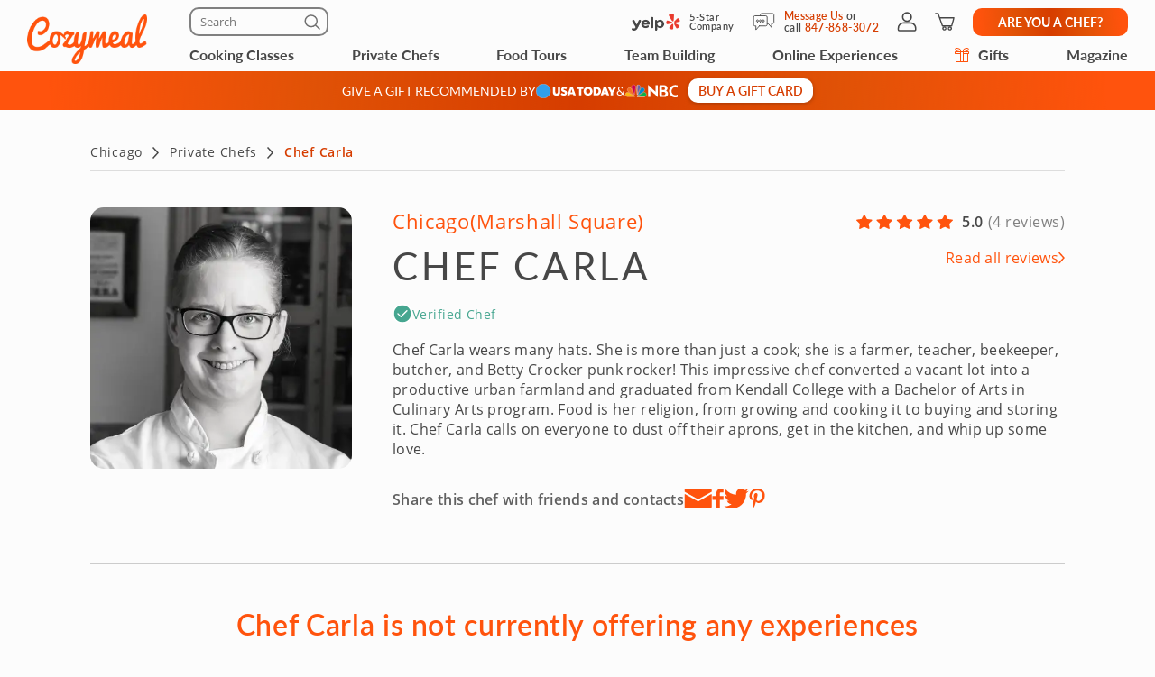

--- FILE ---
content_type: text/html; charset=UTF-8
request_url: https://www.cozymeal.com/chefs/956/chef-carla
body_size: 101197
content:
<!DOCTYPE html>
<html lang="en-us">
    <head > <link rel="dns-prefetch" href="https://res.cloudinary.com"> <link href="https://res.cloudinary.com" rel="preconnect"> <link rel="preconnect" href="https://cdn-cookieyes.com"> <link rel="dns-prefetch" href="https://cdn-cookieyes.com"> <link rel="preconnect" href="https://log.cookieyes.com"> <link rel="dns-prefetch" href="https://log.cookieyes.com">  <link rel="preload" href="https://res.cloudinary.com/hz3gmuqw6/image/upload/c_fill,f_auto,h_400,q_60,w_400/host_phpJd44R2" as="image" crossorigin="crossorigin">    <title>Chef Carla in Chicago | Cooking Classes, Private Chefs, Team Building &amp; More | Cozymeal</title>  <meta name="description" content="Chef Carla wears many hats. She is more than just a cook; she is a farmer, teacher, beekeeper, butcher, and Betty Crocker punk rocker! This impressive chef conv"> <meta charset="utf-8"> <meta name="viewport" content="width=device-width, initial-scale=1"> <meta http-equiv="X-UA-Compatible" content="IE=edge">  <meta name="robots" content="noodp, noydir">  <meta name="theme-color" content="#FCFCFC"> <meta name="msvalidate.01" content="4AA93513A4A1D71CDE1D67C3DB6F7A6C" /> <meta name="csrf-token" content="Ba9KwWNevTNr6tymtAwhaXQrX1xFHX2G0UnqbrJa">  <meta name="google-site-verification" content="ThJILXv9McjKxq6nc1D21KlrgEoyvj2p2KTcDpweHFw" /> <meta name="google-site-verification" content="XHLndmrxFtKDvhiYMUxbjZaAIcOtuiIZE_8MriESN8U" />                
    <link rel="canonical" href="https://www.cozymeal.com/chefs/956/chef-carla" />
                
    <link rel="shortcut icon" href="https://res.cloudinary.com/hz3gmuqw6/image/upload/c_scale,w_16/v1600682097/favicon_nxrpud.ico" type="image/x-icon" />
    <link rel="apple-touch-icon" sizes="57x57" href="/assets/images/apple-icon-57x57px.png" />
    <link rel="apple-touch-icon" sizes="72x72" href="/assets/images/apple-icon-72x72px.png" />
    <link rel="apple-touch-icon" sizes="114x114" href="/assets/images/apple-icon-114x114px.png" />
    <link rel="apple-touch-icon" sizes="144x144" href="/assets/images/apple-icon-144x144px.png" />
    
    <link rel="stylesheet" href="/assets/css/chef-profile.min.css?v=1769183864gtv=33"/>

            <style>
    /* Reset button styles */
    .custom-button {
        background: none;
        border: none;
        padding: 0;
        cursor: pointer;
        outline: none;
        line-height: 0;
    }

    /* Optional: Add styles for hover and active states */
    .custom-button:hover svg,
    .custom-button:focus svg {
        fill: #FF530D; /* Change the fill color on hover/focus */
    }

    .custom-button svg {
        width: 17px;
        height: 16px;
        fill: #000; /* Default fill color */
    }
    .guest-counter {
        color: #474747;
        text-align: center;
        font-family: "Open Sans";
        font-size: 14px;
        font-style: normal;
        font-weight: 400;
        line-height: 16px; /* 114.286% */

        border-radius: 20px;
        border: 1px solid #EEE;
        padding: 8px;
        background: #FFF;
    }
    .fees-mobile-visible {
        display: none;
    }
    .mealtype-mobile-pc {
        display: none;
    }
    .cc-fees-mobile-visible {
        display: none;
    }
    .experiences-meal.standart-type .experiences-meal__content-wrapper {
        position: relative;
    }
    .experiences-meal.standart-type .cc-fees-tablet-visible,
    .experiences-meal.standart-type .fees-tablet-visible {
        position: absolute;
        right: 0;
        top: 28px;
        background: #ffffff;
        line-height: 30px;
        padding-left: 16px;
        color: #D63D00;
    }
    @media (max-width: 768px) {
        .experiences-meal__type.tablet-visible {
            display: none;
        }
        .fees-tablet-visible {
            display: none;
        }
        .fees-mobile-visible {
            display: block;
            color: #707070;
            font-family: "Open Sans";
            font-size: 12px;
            font-style: normal;
            font-weight: 400;
            line-height: 16px; /* 133.333% */
            letter-spacing: 0.24px;
            text-align: center;
        }
        .counters-div {
            justify-content: space-between;
        }
        .experiences-meal__price-pc {
            display: block !important;
            color: #474747;
            text-align: right;
            font-family: "Open Sans";
            font-size: 16px;
            font-style: normal;
            font-weight: 700;
            line-height: normal;
        }
        .experiences-meal__title-pc {
            padding-bottom: 9px;
        }
        .mealtype-mobile-pc {
            color: #FF530D;
            font-family: "Open Sans";
            font-size: 14px;
            font-style: normal;
            font-weight: 400;
            line-height: 16px; /* 114.286% */
            letter-spacing: 0.28px;
            display: block;
        }
        .cc-fees-tablet-visible {
            display: none;
        }
        .experiences-meal__price {
            display: flex;
            align-items: baseline;
            color: #474747;
            text-align: right;
            font-family: "Open Sans";
            font-size: 14px;
            font-style: normal;
            font-weight: 700;
            line-height: 16px; /* 114.286% */
        }
        .cc-fees-mobile-visible {
            display: block;
            color: #707070;
            font-family: "Open Sans";
            font-size: 12px;
            font-style: normal;
            font-weight: 400;
            line-height: 16px;
            margin-left: 5px;
        }
        .online-fees-mobile-visible {
            text-align: center;
        }
        .online-fees-mobile-price {
            display: block !important;
            margin-top:4px;
        }
        .experiences-meal__type-wrapper-online {
            align-items: baseline !important;
        }
    }

    .slick-slide img[src=""] {
        visibility: hidden !important; /* Hide images without a src attribute */
    }

    .similar-exp-header{
        margin: 40px 0px;
        text-align: center;
        font-family: 'Lato';
        text-transform: uppercase;
        letter-spacing: 0.05em;
    }
</style>
    <link rel="stylesheet" href="https://cdn.jsdelivr.net/npm/@fancyapps/ui@4.0/dist/fancybox.css"/>
  
    
    <script type="text/javascript">
        var js_config = {"ANALYTICS_ID":"UA-43945511-1","STRIPE_PUBLIC_KEY":"pk_live_cNEzuuCMko2FjVtxPXtC1WSA","ROOT_URL":"https:\/\/www.cozymeal.com","ROUTE_PREFIX":"","JS_AJAX_ERROR_URL":"https:\/\/www.cozymeal.com\/ajax\/error\/report","OPTIMIZE_ID":"GTM-T2LPQ5M","SHIPPING_FREE_THRESHOLD":50,"IS_AUTH":false,"IS_SIMULATED":false,"HOST_NAME":"","SHOW_PRICE_WITH_FEE":false,"FOOD_TOURS_SHOW_PRICE_WITH_FEE":null};
        var gmaps_key = "AIzaSyA277EzUhyaaipmZy9__t3vscU6QWyxcJI";
        var current_country = "usa";
    </script>
         
    <meta property="fb:app_id" content="166713193528203" /> <meta property="og:site_name" content="Cozymeal"/> <meta property="og:title" content="Chef Carla in Chicago | Cooking Classes, Private Chefs, Team Building &amp; More"/> <meta property="og:description" content="Chef Carla wears many hats. She is more than just a cook; she is a farmer, teacher, beekeeper, butcher, and Betty Crocker punk rocker! This impressive chef conv"/> <meta property="og:image" content="https://res.cloudinary.com/hz3gmuqw6/image/upload/c_fill,f_auto,h_600,q_60,w_600/host_phpJd44R2"/> <meta property="og:image:width" content="600"/> <meta property="og:image:height" content="314"/> <meta property="og:url" content="https://www.cozymeal.com/chefs/956/chef-carla"/> <meta property="og:type" content="website"/>    
    <meta name="twitter:card" content="summary_large_image"> <meta name="twitter:site" content="@TheCozymeal"> <meta name="twitter:creator" content="@TheCozymeal"> <meta name="twitter:title" content="Chef Carla in Chicago | Cooking Classes, Private Chefs, Team Building &amp; More"> <meta name="twitter:description" content="Chef Carla wears many hats. She is more than just a cook; she is a farmer, teacher, beekeeper, butcher, and Betty Crocker punk rocker! This impressive chef conv"> <meta name="twitter:image:src" content="https://res.cloudinary.com/hz3gmuqw6/image/upload/c_fill,f_auto,h_600,q_60,w_600/host_phpJd44R2">    <script type="application/ld+json">
    {
        "@context": "http://schema.org",
        "@type": "ProfilePage",
        "mainEntity": {
            "@type": "Person",
            "name": "Carla McGarrah",
            "alternateName": "Chef Carla",
            "image": "https://res.cloudinary.com/hz3gmuqw6/image/upload/c_fill,f_auto,h_400,q_60,w_400/host_phpJd44R2",
            "address": "Downtown Chicago",
            "url": "https://www.cozymeal.com/chefs/956/chef-carla",
            "description": "Chef Carla wears many hats. She is more than just a cook; she is a farmer, teacher, beekeeper, butcher, and Betty Crocker punk rocker! This impressive chef converted a vacant lot into a productive urban farmland and graduated from Kendall College with a Bachelor of Arts in Culinary Arts program. Food is her religion, from growing and cooking it to buying and storing it. Chef Carla calls on everyone to dust off their aprons, get in the kitchen, and whip up some love."
                    },
        "id": "https://www.cozymeal.com/chefs/956/chef-carla",
        "name": "Chef Carla",
        "image": "https://res.cloudinary.com/hz3gmuqw6/image/upload/c_fill,f_auto,h_400,q_60,w_400/host_phpJd44R2",
        "url": "https://www.cozymeal.com/chefs/956/chef-carla",
        "description": "Chef Carla wears many hats. She is more than just a cook; she is a farmer, teacher, beekeeper, butcher, and Betty Crocker punk rocker! This impressive chef converted a vacant lot into a productive urban farmland and graduated from Kendall College with a Bachelor of Arts in Culinary Arts program. Food is her religion, from growing and cooking it to buying and storing it. Chef Carla calls on everyone to dust off their aprons, get in the kitchen, and whip up some love."
    }
    </script>
    <script>
window.dataLayer = window.dataLayer || []
dataLayer.push({
    'user_properties': {"landing_page_abc_test":"new"},
    'raptive': false
});


</script>
<!-- Google Tag Manager -->
<script>
window.addEventListener("load", (event) => {
    (function (w, d, s, l, i) {
        w[l] = w[l] || [];
        w[l].push({
            'gtm.start':
                new Date().getTime(), event: 'gtm.js'
        });
        var f = d.getElementsByTagName(s)[0],
            j = d.createElement(s), dl = l != 'dataLayer' ? '&l=' + l : '';
        j.async = true;
        j.src =
            'https://www.googletagmanager.com/gtm.js?id=' + i + dl;
        f.parentNode.insertBefore(j, f);
    })(window, document, 'script', 'dataLayer', 'GTM-TQXRS9TH');
});
function waitForRedditPixel(t){var i=0;var n=setInterval(function(){window.rdt?(clearInterval(n),t(window.rdt)):++i>=10&&(clearInterval(n),console.warn("Rd Pixel not found"))},250)}
</script>
<!-- End Google Tag Manager -->
    <style>
        .video-placeholder-normal {
          display: none !important;
        }
    </style>
</head>
           
<body  class=" body-custom-banner  ">
    
    <div class="hidden">
        ,cross-icon,selectbox-carrot        <?xml version="1.0" encoding="UTF-8"?> <svg xmlns="http://www.w3.org/2000/svg" xmlns:xlink="http://www.w3.org/1999/xlink" width="0" height="0">                                      <symbol id="selectbox-carrot" viewBox="0 0 17 16" fill="none"> <path fill-rule="evenodd" clip-rule="evenodd" d="M14.3128 5.11568C14.5802 5.40991 14.5586 5.86528 14.2643 6.13276L8.98432 10.9328C8.70977 11.1824 8.29049 11.1824 8.01585 10.9329L2.73586 6.13608C2.44153 5.86869 2.4197 5.41333 2.68709 5.11901C2.95448 4.82469 3.40983 4.80286 3.70415 5.07025L8.49984 9.4271L13.2957 5.06725C13.5899 4.79976 14.0453 4.82145 14.3128 5.11568Z" fill="currentColor"/> </symbol>    <symbol id="cross-icon" viewBox="0 0 16 16" fill="none"> <path fill-rule="evenodd" clip-rule="evenodd" d="M2.22452 2.2244C2.52356 1.92536 3.0084 1.92536 3.30744 2.2244L13.7757 12.6927C14.0748 12.9917 14.0748 13.4766 13.7757 13.7756C13.4767 14.0746 12.9918 14.0746 12.6928 13.7756L2.22452 3.30732C1.92548 3.00828 1.92548 2.52344 2.22452 2.2244Z" fill="currentColor"/> <path fill-rule="evenodd" clip-rule="evenodd" d="M13.7755 2.22428C14.0745 2.52332 14.0745 3.00817 13.7755 3.30721L3.30721 13.7755C3.00816 14.0745 2.52332 14.0745 2.22428 13.7755C1.92524 13.4764 1.92524 12.9916 2.22428 12.6926L12.6926 2.22428C12.9916 1.92524 13.4764 1.92524 13.7755 2.22428Z" fill="currentColor"/> </symbol>             <symbol id="nbc-logo" viewBox="0 0 58 16" fill="none"> <g clip-path="url(#clip0_5141_1997)"> <path d="M37.8981 1.53791H38.1284C39.8561 1.53791 41.5837 1.53791 43.3182 1.53791C44.1425 1.53644 44.9417 1.82093 45.5791 2.3427C46.2702 2.89801 46.6157 3.64416 46.7067 4.51104C46.8414 5.80791 46.3439 6.81966 45.2854 7.56927C45.2613 7.58537 45.2394 7.60492 45.2014 7.63597L45.3914 7.75094C46.1803 8.23037 46.8253 8.85464 47.119 9.74106C47.559 11.0701 47.415 12.3325 46.4856 13.4339C45.9949 14.0157 45.3338 14.333 44.6001 14.4963C44.5123 14.5112 44.4231 14.517 44.3341 14.5135L38.4313 14.5526H37.9038C37.8624 14.379 37.8509 1.81614 37.8981 1.53791ZM40.4711 12.4187C40.5252 12.4187 40.5678 12.4302 40.6105 12.4302C41.4167 12.4383 42.2137 12.4521 43.0153 12.4498C43.1706 12.4477 43.3238 12.414 43.4657 12.3509C43.7379 12.2367 43.9741 12.0511 44.1491 11.8136C44.3242 11.5761 44.4315 11.2958 44.4596 11.0023C44.5414 10.3596 44.3606 9.80085 43.8538 9.37086C43.6452 9.18837 43.3756 9.09073 43.0983 9.09724C42.3047 9.10529 41.51 9.09724 40.7153 9.09724H40.4711V12.4187ZM40.4642 6.82196C40.498 6.82904 40.5322 6.83402 40.5667 6.8369C41.3015 6.8369 42.0363 6.83691 42.77 6.81966C42.8881 6.81537 43.0031 6.78092 43.104 6.71962C44.2327 6.0206 44.1671 4.71569 43.3263 4.02817C43.1394 3.86736 42.8992 3.7817 42.6525 3.78787C41.9995 3.79707 41.3464 3.78787 40.6945 3.78787C40.622 3.78787 40.5494 3.79478 40.4642 3.79823V6.82196Z" fill="white"/> <path d="M25.2518 1.07916C26.6339 2.37948 27.9803 3.65794 29.3336 4.93526L33.4108 8.78679V1.55743H35.9735V14.7791C35.9735 14.7791 35.9677 14.7791 35.9608 14.7791C35.9539 14.7791 35.9435 14.7791 35.9401 14.7791L27.8432 7.00131C27.8336 7.00337 27.8242 7.00683 27.8156 7.01164C27.8098 7.01532 27.8057 7.0211 27.8041 7.02775C27.8007 7.04946 27.7983 7.07132 27.7972 7.09327C27.7972 7.11511 27.7972 7.13812 27.7972 7.15996V14.2882C27.7977 14.2954 27.7977 14.3027 27.7972 14.31C27.7957 14.3248 27.793 14.3394 27.7891 14.3537C27.7847 14.366 27.7793 14.3779 27.773 14.3893H25.2541C25.2115 14.2272 25.2023 1.41833 25.2518 1.07916Z" fill="white"/> <path d="M57.9996 11.9048V14.5296C57.6315 14.6673 57.2519 14.7719 56.8651 14.8423C56.0494 15.0118 55.2113 15.0464 54.3843 14.9446C53.4547 14.8163 52.5627 14.4938 51.7663 13.9984C50.1539 13.0165 49.1691 11.584 48.7349 9.76059C48.5238 8.92556 48.4657 8.05931 48.5633 7.20364C48.7055 5.99667 49.1947 4.85661 49.9719 3.92121C51.1041 2.55651 52.5392 1.69193 54.3036 1.42175C55.4604 1.24676 56.6419 1.3364 57.7589 1.68389C57.8084 1.69883 57.8568 1.71837 57.9052 1.73792C57.9328 1.74827 57.9582 1.7632 57.9973 1.78159V4.3443C57.9132 4.29831 57.851 4.26497 57.7888 4.22933C56.9905 3.75746 56.0639 3.54793 55.1398 3.63033C54.3439 3.70886 53.5878 4.01595 52.963 4.51445C52.0418 5.19896 51.4143 6.20612 51.2066 7.33354C51.0546 8.13834 51.172 8.9098 51.4289 9.67206C51.9598 11.2472 53.0759 12.1543 54.6791 12.5118C55.2139 12.6444 55.7701 12.6669 56.3138 12.578C56.8575 12.489 57.3775 12.2905 57.8418 11.9945C57.8845 11.9669 57.9282 11.9439 57.9996 11.9048Z" fill="white"/> <path d="M0.282989 12.6822L0.282997 12.6822L0.282431 12.6808C0.113887 12.2674 0.0800061 11.8116 0.185611 11.3779L0.186229 11.3752C0.296815 10.8736 0.54021 10.4108 0.89103 10.035C1.50648 9.3906 2.25983 9.25431 3.11804 9.45785C3.40503 9.5285 3.67759 9.64826 3.9236 9.81179L3.9236 9.8118L3.92425 9.81222C4.16359 9.9692 4.40307 10.1256 4.64243 10.282C5.36122 10.7516 6.07902 11.2205 6.78934 11.7013C7.71296 12.3282 8.63026 12.9636 9.54825 13.5994C9.86276 13.8173 10.1773 14.0352 10.4923 14.2528C9.89275 14.2527 9.29307 14.2517 8.69329 14.2507C6.66896 14.2473 4.6436 14.2439 2.61922 14.2735C2.17841 14.2799 1.67512 14.0917 1.23666 13.7901C0.798273 13.4885 0.441793 13.0854 0.282989 12.6822Z" fill="#FCB711" stroke="white" stroke-width="0.25"/> <path d="M19.6672 9.1228C17.631 10.466 15.5936 11.8076 13.5551 13.1478C14.6452 10.6004 15.7368 8.05367 16.8299 5.50771L16.8299 5.50772L16.831 5.50498C16.9582 5.18835 17.1609 4.9075 17.4215 4.68682C17.6822 4.46615 17.9929 4.31233 18.3267 4.23876L18.3267 4.23879L18.3296 4.2381C19.1972 4.02568 19.9482 4.24464 20.5621 4.8925L20.5621 4.89251L20.5637 4.89412C20.9823 5.32011 21.2555 5.86699 21.3446 6.45692C21.4097 6.92931 21.304 7.40943 21.0464 7.81104L21.0457 7.81209C20.8188 8.17361 20.5283 8.49113 20.188 8.7493L20.188 8.74929L20.1866 8.75043C20.0189 8.8816 19.8466 9.00493 19.6674 9.12267L19.6672 9.1228Z" fill="#0189D0" stroke="white" stroke-width="0.25"/> <path d="M10.2439 11.7426C10.2237 11.8594 10.2035 11.9762 10.1834 12.0931L7.03007 4.54447L7.0301 4.54445L7.029 4.54197C6.76313 3.94246 6.74187 3.26315 6.96974 2.64826L6.9702 2.64699C7.1449 2.15952 7.47946 1.7452 7.91967 1.47125C8.35988 1.1973 8.87994 1.07979 9.39546 1.13783L9.39545 1.13793L9.40046 1.13829C9.90959 1.17499 10.3914 1.38217 10.7677 1.72626C11.1441 2.07031 11.3931 2.53108 11.4744 3.03393C11.5511 3.51534 11.5435 4.0064 11.4519 4.48523L11.4519 4.48522L11.4514 4.48833L10.53 10.061L10.53 10.061C10.4373 10.6224 10.3406 11.1824 10.2439 11.7426Z" fill="#CC004C" stroke="white" stroke-width="0.25"/> <path d="M21.1988 14.3686L21.1985 14.2436C18.4828 14.2489 15.767 14.249 13.0513 14.2439C13.2226 14.125 13.3938 14.0061 13.565 13.8872C15.2916 12.6877 17.0162 11.4896 18.7945 10.3736C19.2191 10.1088 19.6526 9.86345 20.0895 9.6162C20.1238 9.5968 20.1581 9.57738 20.1925 9.55795C20.3323 9.4796 20.4791 9.41439 20.631 9.36311C20.9383 9.26387 21.2706 9.27399 21.5713 9.39181L21.5712 9.39191L21.5761 9.39359C22.0576 9.55976 22.5087 9.93121 22.8405 10.3968C23.1721 10.8623 23.3762 11.4104 23.3773 11.92C23.377 12.3829 23.2214 12.8325 22.9352 13.1969L22.9352 13.1969L22.9335 13.1991C22.607 13.6348 22.162 13.9677 21.6515 14.1584L21.651 14.1586C21.5061 14.2135 21.3526 14.2422 21.1976 14.2436L21.1988 14.3686ZM21.1988 14.3686C21.3685 14.3671 21.5365 14.3356 21.6952 14.2755L12.9062 14.3686C15.6704 14.374 18.4346 14.374 21.1988 14.3686Z" fill="#08B14A" stroke="white" stroke-width="0.25"/> <path d="M3.46377 8.72935L3.4638 8.72932L3.46118 8.72734C2.93539 8.32956 2.55648 7.76913 2.38364 7.13367C2.08195 5.96559 2.71694 4.79656 3.89399 4.37936L3.89401 4.37941L3.89741 4.37809C4.26197 4.23677 4.65805 4.19661 5.04364 4.26188C5.42922 4.32714 5.78987 4.49539 6.08734 4.74875L6.08734 4.74875L6.0882 4.74947C6.51313 5.10483 6.8378 5.56469 7.03018 6.08359L7.03013 6.08361L7.03153 6.08708C7.44616 7.11031 7.86079 8.13392 8.27542 9.15792L8.27544 9.15797C8.81366 10.4853 9.35262 11.8127 9.89231 13.14C8.00028 11.8579 6.10897 10.5755 4.2184 9.29269C3.9596 9.11707 3.71021 8.92616 3.46377 8.72935Z" fill="#F37021" stroke="white" stroke-width="0.25"/> <path d="M13.2727 3.95728L13.1527 4.00773C12.8411 4.13871 12.5656 4.34233 12.3491 4.60151L12.3411 4.61107L12.3407 4.61063C12.2961 4.65431 12.2637 4.70869 12.2464 4.76851C12.2292 4.82836 12.2278 4.89164 12.2422 4.95218L12.2443 4.96059L12.244 4.96064C12.3536 5.61595 12.4528 6.27339 12.5518 6.92969L13.2727 3.95728ZM13.2727 3.95728L13.2174 3.83941M13.2727 3.95728L13.2174 3.83941M13.2174 3.83941C13.1809 3.76144 13.1227 3.69559 13.0498 3.64965C12.9789 3.60491 12.8969 3.58083 12.8131 3.58009C12.6418 3.56415 12.4698 3.55801 12.2978 3.56169M13.2174 3.83941L13.7514 1.31295M13.7514 1.31295L13.7514 1.31295C12.9743 1.51122 12.4732 1.98982 12.2471 2.75026C12.1843 3.00512 12.1367 3.26346 12.1046 3.52395C12.1035 3.5404 12.1027 3.55686 12.1022 3.57334C12.1687 3.5672 12.2347 3.56177 12.2978 3.56169M13.7514 1.31295L13.7525 1.31266C14.1646 1.20346 14.5943 1.17637 15.0169 1.23295L15.0198 1.2333C15.3466 1.26925 15.6576 1.39285 15.9196 1.59098C16.1817 1.78911 16.385 2.05436 16.5082 2.35855L16.5081 2.35858L16.5098 2.36233C16.8515 3.13268 16.83 3.91978 16.5249 4.70126C16.1801 5.58237 15.8133 6.45697 15.4359 7.32755L15.4359 7.3276C14.9283 8.49991 14.4138 9.66968 13.8991 10.8396C13.7125 11.2639 13.5258 11.6883 13.3395 12.1127M13.7514 1.31295L13.3395 12.1127M12.2978 3.56169C12.2983 3.56169 12.2987 3.56169 12.2992 3.56169V3.68669M12.2978 3.56169C12.2974 3.5617 12.2969 3.56171 12.2965 3.56172L12.2992 3.68669M12.2992 3.68669C12.2362 3.68669 12.1733 3.69226 12.1047 3.69869L12.2992 3.68669ZM13.3395 12.1127C13.331 12.0637 13.3229 12.0147 13.3154 11.9654L13.3154 11.9654C13.0605 10.2868 12.806 8.60829 12.5518 6.92975L13.3395 12.1127Z" fill="#6460AA" stroke="white" stroke-width="0.25"/> </g> <defs> <clipPath> <rect width="58" height="16" fill="white"/> </clipPath> </defs> </symbol>   <symbol id="usa-today-logo" viewBox="0 0 89 16" fill="none"> <g clip-path="url(#clip0_5141_1985)"> <path fill-rule="evenodd" clip-rule="evenodd" d="M61.3649 4.90784C60.3874 3.83173 59.1069 3.4531 57.6997 3.40106C57.5536 3.42232 57.4069 3.44029 57.2602 3.45825C56.9334 3.49828 56.6066 3.5383 56.2861 3.61473C55.3897 3.82576 54.5769 4.30997 53.9552 5.00339C53.3335 5.69681 52.932 6.56681 52.8039 7.49849C52.516 9.46583 53.3635 11.3679 54.9926 12.3443C56.1389 13.0307 57.3902 13.1769 58.6815 12.9632C60.5184 12.6576 61.8152 11.6369 62.4105 9.81456C63.0058 7.99225 62.6476 6.32052 61.3649 4.90784ZM57.0503 5.81567C58.3752 5.47468 60.0086 6.15666 60.0151 8.25132C60.0183 9.5411 59.3288 10.4855 58.2323 10.687C56.6032 11.0014 55.2156 9.93302 55.4126 7.91918C55.5241 6.7855 56.1172 6.05813 57.0503 5.81567ZM63.6315 3.64684V12.8492C63.6561 12.8511 63.6793 12.8532 63.7014 12.8553C63.7435 12.8592 63.7818 12.8628 63.8188 12.8636C64.1218 12.8636 64.4249 12.8645 64.7281 12.8654C65.5273 12.8678 66.3267 12.8703 67.1256 12.8558C67.5496 12.8487 67.972 12.802 68.3877 12.7163C69.7721 12.4274 70.8805 11.7288 71.5213 10.3914C71.9338 9.53225 72.0236 8.61113 71.9392 7.6723C71.8179 6.32383 71.2789 5.20676 70.1369 4.45282C69.3714 3.95297 68.4861 3.67833 67.578 3.65901C66.6598 3.6288 65.7405 3.62771 64.8213 3.62663C64.4607 3.6262 64.1002 3.62578 63.7397 3.62359C63.703 3.62768 63.6667 3.63546 63.6315 3.64684ZM66.2131 10.7279V5.74592C66.8463 5.73706 67.4536 5.73706 68.0327 5.96956C68.3266 6.08292 68.5882 6.26959 68.7937 6.51263C68.9992 6.75566 69.142 7.04736 69.2093 7.36121C69.3587 7.9516 69.3554 8.5716 69.1995 9.16027C69.0004 9.912 68.5154 10.3847 67.7826 10.5995C67.2717 10.749 66.7543 10.7423 66.2131 10.7279ZM18.7894 3.65127H21.3613V3.95904V3.95916C21.3613 5.64415 21.3613 7.32914 21.3711 9.01412C21.3758 9.32039 21.4172 9.62491 21.4944 9.92085C21.5355 10.1199 21.6357 10.3011 21.7811 10.4398C21.9266 10.5784 22.1104 10.6679 22.3074 10.6958C22.6023 10.7478 22.9036 10.7501 23.1993 10.7025C23.7773 10.5918 24.0793 10.1722 24.1453 9.44368C24.1735 9.13923 24.18 8.83035 24.1811 8.52368V3.94023V3.65127H26.7443C26.7443 3.69767 26.7479 3.74233 26.7515 3.786L26.7515 3.78601V3.78602V3.78602V3.78603V3.78603V3.78604C26.755 3.82779 26.7583 3.86864 26.7583 3.90922C26.7583 4.40252 26.759 4.8959 26.7596 5.38931C26.7613 6.74632 26.763 8.1036 26.7518 9.46029C26.7527 9.86133 26.7058 10.261 26.6122 10.6504C26.321 11.7974 25.5601 12.4971 24.4679 12.8171C23.321 13.1646 22.0991 13.1569 20.9565 12.7949C19.5493 12.3521 18.7916 11.2372 18.7808 9.62303C18.7736 8.33735 18.776 7.05117 18.7784 5.76482C18.7796 5.12159 18.7808 4.47832 18.7808 3.83504C18.78 3.80045 18.7824 3.76373 18.7854 3.71783C18.7867 3.69762 18.7881 3.67564 18.7894 3.65127ZM79.0714 12.8625H81.1702C81.1643 12.8399 81.1592 12.8191 81.1543 12.7995L81.1542 12.7991C81.1413 12.7469 81.1307 12.7042 81.115 12.6632C80.0369 9.70793 78.962 6.75118 77.8904 3.79298C77.8792 3.73614 77.8465 3.6861 77.7996 3.6536C77.7526 3.6211 77.6951 3.60873 77.6393 3.61916C76.8459 3.62913 76.0514 3.63688 75.2579 3.61916C75.036 3.61363 74.9538 3.69887 74.8834 3.89373C73.8262 6.80765 72.7683 9.72084 71.7097 12.6333C71.6932 12.6784 71.6788 12.7244 71.663 12.7751C71.654 12.804 71.6445 12.8343 71.6339 12.8669L72.1066 12.8671H72.1067H72.1068H72.1069H72.107C72.7837 12.8676 73.4469 12.8681 74.1095 12.8591C74.149 12.8496 74.1857 12.8307 74.2167 12.804C74.2477 12.7772 74.2722 12.7434 74.2881 12.7052C74.3996 12.3875 74.5013 12.0653 74.5879 11.7387C74.5918 11.7065 74.6021 11.6754 74.6182 11.6474C74.6343 11.6194 74.6559 11.5951 74.6816 11.576C74.7073 11.5569 74.7365 11.5434 74.7675 11.5364C74.7985 11.5293 74.8306 11.5289 74.8618 11.535H77.2669C77.339 11.5353 77.4167 11.5304 77.495 11.5255L77.495 11.5255C77.7083 11.512 77.9266 11.4983 78.0517 11.5882C78.1739 11.6759 78.222 11.8801 78.2696 12.0816C78.2886 12.1622 78.3075 12.2423 78.331 12.3144L78.333 12.3207C78.4211 12.5927 78.465 12.7282 78.5581 12.7956C78.6504 12.8625 78.7911 12.8625 79.0714 12.8625ZM75.9586 7.32899L76.3837 5.87214C76.4281 6.03549 76.4723 6.20106 76.5171 6.36825L76.5177 6.37064L76.518 6.37183L76.5182 6.37249L76.5185 6.37361L76.5187 6.37436C76.6283 6.78428 76.7406 7.20394 76.8632 7.62471C76.9832 8.03672 77.1126 8.44553 77.2438 8.86L77.2438 8.86003L77.2438 8.86026C77.3019 9.04377 77.3604 9.2284 77.4185 9.4149H75.3499C75.5494 8.73229 75.7477 8.05219 75.944 7.37914L75.956 7.33795L75.9586 7.32899ZM44.1434 12.8713H42.9289C42.7929 12.8713 42.6568 12.8704 42.5206 12.8696C42.2482 12.8679 41.9756 12.8661 41.7035 12.8713C41.5423 12.8713 41.4557 12.8359 41.4102 12.6632C41.3225 12.3366 41.2164 12.0155 41.0985 11.7C41.0787 11.6598 41.05 11.6249 41.0147 11.5982C40.9793 11.5715 40.9383 11.5536 40.895 11.5461C40.3939 11.5418 39.893 11.5417 39.3922 11.5415H39.3919C38.8596 11.5414 38.3274 11.5413 37.7949 11.5361C37.6552 11.5361 37.6087 11.597 37.5784 11.7155C37.482 12.0476 37.3835 12.3797 37.271 12.7052C37.2556 12.7433 37.2317 12.7771 37.2013 12.804C37.1708 12.831 37.1346 12.8502 37.0956 12.8602C36.4324 12.8692 35.7692 12.8687 35.0858 12.8682L34.606 12.868L34.6703 12.6859C34.7333 12.5072 34.793 12.338 34.8539 12.1694C35.8598 9.40382 36.8647 6.63604 37.8685 3.86604C37.9302 3.69666 38.0016 3.62249 38.1932 3.62581C38.9953 3.6402 39.7974 3.63467 40.5984 3.62581C40.6578 3.61521 40.719 3.62789 40.7698 3.66132C40.8205 3.69476 40.8571 3.74651 40.8722 3.80627C41.946 6.78071 43.023 9.74925 44.1033 12.7119C44.1134 12.7408 44.1202 12.7707 44.1287 12.8085C44.133 12.8272 44.1376 12.8479 44.1434 12.8713ZM39.3503 5.91864C39.1871 6.48068 39.0179 7.06091 38.8455 7.65187L38.8448 7.65433L38.8441 7.65678L38.8436 7.65848C38.6736 8.2411 38.5007 8.83412 38.3274 9.4304H40.3721C40.136 8.61768 39.9017 7.813 39.6747 7.03326L39.6745 7.03227L39.6659 7.00292L39.6635 6.99471L39.3503 5.91864ZM28.6991 9.98395L27.4598 11.7332C27.6205 11.8852 27.7889 12.0286 27.9642 12.1628C28.5732 12.5834 29.2623 12.8677 29.9862 12.9973C30.7101 13.1268 31.4526 13.0986 32.1651 12.9145C33.3287 12.6299 34.1113 11.9015 34.3895 10.6759C34.6958 9.323 34.2012 8.19817 32.9932 7.57598C32.7105 7.42991 32.4114 7.31978 32.1107 7.20907L32.1107 7.20906C31.9761 7.1595 31.8411 7.10982 31.7072 7.05675C31.6109 7.01849 31.5136 6.98209 31.4164 6.94568C31.1956 6.86306 30.9748 6.78041 30.7644 6.67589C30.6503 6.62365 30.5564 6.53402 30.4976 6.42116C30.4388 6.30829 30.4184 6.17862 30.4397 6.05259C30.4743 5.76142 30.6594 5.60974 30.9171 5.53999C31.2856 5.44706 31.6717 5.45701 32.0352 5.56878C32.4699 5.69298 32.8632 5.93603 33.1728 6.2718C33.5679 5.67506 33.9479 5.10379 34.356 4.49045C34.0823 4.29501 33.799 4.11394 33.5073 3.94797C32.6262 3.49405 31.6834 3.3922 30.7146 3.49405C29.964 3.55499 29.2537 3.86613 28.6926 4.37974C27.6416 5.35622 27.4121 7.57044 29.1256 8.53253C29.4229 8.69212 29.7415 8.81662 30.0584 8.94045C30.1811 8.98843 30.3036 9.03631 30.4245 9.08608C30.5591 9.1422 30.6959 9.19316 30.8325 9.24408C31.0652 9.33078 31.2975 9.41733 31.5178 9.52893C31.6628 9.59868 31.7802 9.71681 31.8508 9.86389C31.9215 10.011 31.9411 10.1783 31.9064 10.3382C31.8854 10.5005 31.8131 10.6512 31.7005 10.7675C31.5879 10.8839 31.4413 10.9594 31.2829 10.9826C30.5317 11.1475 29.8649 10.9283 29.2609 10.4766C29.1275 10.3766 29.0038 10.2625 28.8772 10.1458L28.8772 10.1458C28.8188 10.092 28.7599 10.0377 28.6991 9.98395ZM85.5194 12.8514H82.796V12.6012C82.796 12.369 82.7964 12.1368 82.7967 11.9046V11.9045V11.9028C82.7977 11.2064 82.7987 10.5096 82.7906 9.81345C82.7873 9.65131 82.7453 9.49247 82.6683 9.35069C81.64 7.52174 80.6063 5.69574 79.5671 3.87269C79.5402 3.82478 79.5145 3.77631 79.484 3.71897L79.4838 3.7186L79.4437 3.64351C79.5057 3.63282 79.5682 3.62544 79.631 3.62138H82.06C82.1093 3.62289 82.1576 3.63536 82.2018 3.65792C82.2459 3.68048 82.2847 3.71258 82.3154 3.75201C82.8274 4.70302 83.3362 5.65625 83.8308 6.62054C83.9753 6.94354 84.1036 7.2739 84.2151 7.61031C84.24 7.5113 84.271 7.41404 84.3082 7.31914C84.3604 7.20516 84.4124 7.09119 84.4643 6.97728L84.4684 6.96837L84.4684 6.96827C84.7179 6.42135 84.9666 5.87615 85.2315 5.34073C85.4924 4.81485 85.7803 4.30225 86.0682 3.79077C86.0942 3.74945 86.1283 3.71413 86.1684 3.68706C86.2085 3.65999 86.2536 3.64176 86.3009 3.63355C86.9749 3.6234 87.6497 3.62478 88.3245 3.62617L88.7289 3.6269C88.771 3.63242 88.8127 3.64168 88.8533 3.65458C88.8416 3.68064 88.8306 3.70578 88.8198 3.73016C88.785 3.80935 88.7537 3.88051 88.7148 3.94908C87.6886 5.76179 86.6628 7.57413 85.6374 9.38611C85.5679 9.51463 85.5307 9.65883 85.5292 9.80571C85.5217 10.5096 85.5225 11.2136 85.5233 11.9195V11.92L85.5233 11.9393C85.5235 12.1505 85.5238 12.3619 85.5238 12.5735L85.5194 12.8514ZM45.531 5.76364H47.7576V12.8458H50.3305V5.75368H52.5376V3.63355H45.531V5.76364Z" fill="white"/> <path d="M16.0217 8C16.0217 12.3492 12.4959 15.875 8.14667 15.875C3.79743 15.875 0.271667 12.3492 0.271667 8C0.271667 3.65076 3.79743 0.125 8.14667 0.125C12.4959 0.125 16.0217 3.65076 16.0217 8Z" fill="#329FEB" stroke="white" stroke-width="0.25"/> </g> <defs> <clipPath> <rect width="89" height="16" fill="white"/> </clipPath> </defs> </symbol>                   <symbol id="search" viewBox="0 0 16 16" fill="none"> <path d="M1.99658 7.26172C1.99658 6.55078 2.12988 5.88428 2.39648 5.26221C2.66732 4.6359 3.03971 4.08577 3.51367 3.61182C3.98763 3.13363 4.53564 2.76123 5.15771 2.49463C5.78402 2.22803 6.45264 2.09473 7.16357 2.09473C7.87874 2.09473 8.54736 2.22803 9.16943 2.49463C9.79574 2.76123 10.3459 3.13363 10.8198 3.61182C11.2938 4.08577 11.6641 4.6359 11.9307 5.26221C12.2015 5.88428 12.3369 6.55078 12.3369 7.26172C12.3369 7.82031 12.2502 8.3514 12.0767 8.85498C11.9074 9.35856 11.6725 9.81771 11.3721 10.2324L14.2666 13.1396C14.3555 13.2243 14.4211 13.3237 14.4634 13.438C14.5099 13.5522 14.5332 13.6729 14.5332 13.7998C14.5332 13.9775 14.493 14.1383 14.4126 14.2822C14.3322 14.4261 14.2222 14.5382 14.0825 14.6187C13.9429 14.7033 13.7821 14.7456 13.6001 14.7456C13.4731 14.7456 13.3504 14.7223 13.2319 14.6758C13.1177 14.6335 13.014 14.5658 12.9209 14.4727L10.0073 11.5591C9.60107 11.8299 9.15674 12.0436 8.67432 12.2002C8.19613 12.3525 7.69255 12.4287 7.16357 12.4287C6.45264 12.4287 5.78402 12.2954 5.15771 12.0288C4.53564 11.7622 3.98763 11.3919 3.51367 10.918C3.03971 10.444 2.66732 9.896 2.39648 9.27393C2.12988 8.64762 1.99658 7.97689 1.99658 7.26172ZM3.34863 7.26172C3.34863 7.79069 3.44596 8.28581 3.64062 8.74707C3.83952 9.20833 4.11458 9.61458 4.46582 9.96582C4.81706 10.3128 5.22331 10.5858 5.68457 10.7847C6.14583 10.9836 6.63883 11.083 7.16357 11.083C7.69255 11.083 8.18766 10.9836 8.64893 10.7847C9.11019 10.5858 9.51432 10.3128 9.86133 9.96582C10.2126 9.61458 10.4876 9.20833 10.6865 8.74707C10.8854 8.28581 10.9849 7.79069 10.9849 7.26172C10.9849 6.73698 10.8854 6.24398 10.6865 5.78271C10.4876 5.32145 10.2126 4.9152 9.86133 4.56396C9.51432 4.21273 9.11019 3.93978 8.64893 3.74512C8.18766 3.54622 7.69255 3.44678 7.16357 3.44678C6.63883 3.44678 6.14583 3.54622 5.68457 3.74512C5.22331 3.93978 4.81706 4.21273 4.46582 4.56396C4.11458 4.9152 3.83952 5.32145 3.64062 5.78271C3.44596 6.24398 3.34863 6.73698 3.34863 7.26172Z" fill="currentColor"/> </symbol>   <symbol id="search-new" fill='none' xmlns='http://www.w3.org/2000/svg'> <path d='M7.765 13.615c3.606 0 6.53-2.824 6.53-6.308C14.294 3.824 11.37 1 7.764 1c-3.606 0-6.53 2.824-6.53 6.307 0 3.484 2.924 6.308 6.53 6.308zM12.448 11.699l4.549 4.3' stroke='currentColor' stroke-width='1.5' stroke-linecap='round' stroke-linejoin='round'/> </symbol>   <symbol id="user-profile" fill='none' xmlns='http://www.w3.org/2000/svg'> <path d='M10.12 20H2.016c-.617 0-1.013-.39-1.015-1v-1.732a5.415 5.415 0 011.222-3.41 5.491 5.491 0 014.245-2.016c2.453 0 4.908-.026 7.362.01 2.055.03 3.616.975 4.678 2.716.44.734.688 1.568.72 2.423.034.691.02 1.384.014 2.076 0 .555-.42.93-.998.932H14.19L10.12 20zM10.12 10.057c-1.21 0-2.37-.476-3.226-1.325a4.51 4.51 0 01-1.339-3.2 4.522 4.522 0 011.34-3.201A4.594 4.594 0 0110.12 1c1.21.003 2.37.481 3.225 1.33.856.85 1.338 2 1.34 3.2a4.494 4.494 0 01-1.337 3.202 4.565 4.565 0 01-3.227 1.325z' stroke='currentColor' stroke-width='1.5' stroke-miterlimit='10'/> </symbol>   <symbol id="cart" fill='none' xmlns='http://www.w3.org/2000/svg'> <path d='M18.203 21a1.769 1.769 0 01-1.75-1.803 1.764 1.764 0 011.829-1.72 1.77 1.77 0 011.708 1.78A1.767 1.767 0 0118.203 21v0zM11.524 20.979a1.775 1.775 0 01-1.772-1.77 1.766 1.766 0 011.772-1.765 1.77 1.77 0 011.765 1.761 1.773 1.773 0 01-1.765 1.774v0zM1 1h2.878c.301.959 4.812 13.682 5.363 15.179h11.098c.508-1.695 2.508-9.156 2.62-9.832H5.815' stroke='currentColor' stroke-width='1.5' stroke-linecap='round' stroke-linejoin='round'/> </symbol>        <symbol id="and-icon" viewBox="0 0 6 7" fill="none"> <path d="M2.16479 0.938232C2.45386 0.938232 2.70386 0.987712 2.91479 1.08667C3.12834 1.18302 3.2937 1.32365 3.41089 1.50854C3.53068 1.69084 3.59058 1.91089 3.59058 2.1687C3.59058 2.51506 3.4799 2.80802 3.25854 3.04761C3.03979 3.28459 2.76375 3.49943 2.43042 3.69214L3.89526 5.11401C4.03068 4.94474 4.14136 4.75334 4.22729 4.53979C4.31584 4.32365 4.39136 4.09318 4.45386 3.84839H5.25464C5.17131 4.18172 5.06063 4.49943 4.92261 4.80151C4.78719 5.1036 4.61532 5.37313 4.40698 5.61011L5.55933 6.73901H4.53198L3.88745 6.11011C3.72599 6.25073 3.55151 6.37443 3.36401 6.4812C3.17651 6.58797 2.96948 6.67131 2.74292 6.7312C2.51896 6.78849 2.26766 6.81714 1.98901 6.81714C1.6062 6.81714 1.27547 6.75594 0.996826 6.63354C0.71818 6.50854 0.503337 6.32886 0.352295 6.09448C0.201253 5.86011 0.125732 5.57625 0.125732 5.24292C0.125732 4.96688 0.17391 4.7312 0.270264 4.53589C0.366618 4.33797 0.504639 4.16349 0.684326 4.01245C0.864014 3.85881 1.07886 3.71167 1.32886 3.57104C1.20386 3.43042 1.08927 3.2911 0.985107 3.15308C0.883545 3.01245 0.802816 2.86532 0.74292 2.71167C0.683024 2.55542 0.653076 2.38485 0.653076 2.19995C0.653076 1.93693 0.715576 1.71167 0.840576 1.52417C0.965576 1.33667 1.14006 1.19214 1.36401 1.09058C1.59058 0.989014 1.8575 0.938232 2.16479 0.938232ZM1.79761 4.05933C1.62052 4.1661 1.46818 4.27287 1.34058 4.37964C1.21297 4.48381 1.11532 4.60099 1.04761 4.7312C0.982503 4.86141 0.949951 5.01636 0.949951 5.19604C0.949951 5.4825 1.04761 5.71167 1.24292 5.88354C1.44084 6.05282 1.70125 6.13745 2.02417 6.13745C2.33146 6.13745 2.59709 6.08797 2.82104 5.98901C3.045 5.89006 3.23771 5.76896 3.39917 5.62573L1.79761 4.05933ZM2.14526 1.57104C1.93433 1.57104 1.75854 1.62573 1.61792 1.73511C1.47729 1.84448 1.40698 2.00594 1.40698 2.21948C1.40698 2.39917 1.45516 2.56714 1.55151 2.72339C1.65047 2.87964 1.78719 3.05021 1.96167 3.23511C2.26375 3.06844 2.48381 2.90698 2.62183 2.75073C2.76245 2.59448 2.83276 2.41089 2.83276 2.19995C2.83276 2.00724 2.76766 1.8549 2.63745 1.74292C2.50985 1.62834 2.34578 1.57104 2.14526 1.57104Z" fill="currentColor"/> </symbol>                   <symbol id="cart-icon" viewBox="0 0 24 22" fill="none"> <path d="M18.2034 20.9999C17.9696 20.9975 17.7386 20.9489 17.5238 20.8567C17.3089 20.7646 17.1145 20.6308 16.9517 20.4631C16.7889 20.2954 16.661 20.0971 16.5754 19.8797C16.4898 19.6623 16.4482 19.43 16.453 19.1964C16.4588 18.9632 16.5109 18.7333 16.6062 18.5203C16.7015 18.3072 16.8381 18.1152 17.0082 17.9553C17.1783 17.7954 17.3784 17.6708 17.597 17.5887C17.8156 17.5067 18.0483 17.4687 18.2816 17.4772C18.7422 17.4928 19.1785 17.6876 19.4976 18.0199C19.8167 18.3523 19.9934 18.796 19.9899 19.2565C19.9836 19.7242 19.792 20.1703 19.4571 20.4971C19.1223 20.8239 18.6714 21.0047 18.2034 20.9999V20.9999Z" stroke="currentColor" stroke-width="1.5" stroke-linecap="round" stroke-linejoin="round"/> <path d="M11.5234 20.9788C11.0539 20.978 10.6037 20.7912 10.2717 20.4594C9.93963 20.1276 9.75275 19.6777 9.75195 19.2084C9.75235 18.9763 9.79848 18.7466 9.88772 18.5323C9.97696 18.3181 10.1075 18.1235 10.272 17.9596C10.4365 17.7958 10.6317 17.666 10.8464 17.5775C11.0611 17.489 11.2912 17.4437 11.5234 17.4441C11.9909 17.4449 12.439 17.6306 12.7699 17.9607C13.1007 18.2908 13.2873 18.7383 13.2889 19.2054C13.2889 19.6742 13.1032 20.1239 12.7723 20.4562C12.4415 20.7885 11.9925 20.9764 11.5234 20.9788V20.9788Z" stroke="currentColor" stroke-width="1.5" stroke-linecap="round" stroke-linejoin="round"/> <path d="M1 1H3.87826C4.17902 1.95882 8.6904 14.6819 9.24079 16.1787H20.3388C20.8471 14.4835 22.8472 7.02342 22.9585 6.34714H5.81517" stroke="currentColor" stroke-width="1.5" stroke-linecap="round" stroke-linejoin="round"/> </symbol>   <symbol id="envelope-icon" viewBox="0 0 22 18" fill="none"> <path fill-rule="evenodd" clip-rule="evenodd" d="M0 2.01257C0 0.902652 0.900598 0 2.00799 0H19.992C21.0994 0 22 0.902652 22 2.01257V15.9874C22 17.0973 21.0994 18 19.992 18H2.00799C0.900598 18 0 17.0973 0 15.9874V2.01257ZM2.00799 1.63173C1.79935 1.63173 1.62802 1.80345 1.62802 2.01257V2.31983L11.021 8.95208L20.372 2.32003V2.01257C20.372 1.80345 20.2007 1.63173 19.992 1.63173H2.00799ZM1.62802 4.3142V15.9874C1.62802 16.1965 1.79935 16.3683 2.00799 16.3683H19.992C20.2007 16.3683 20.372 16.1965 20.372 15.9874V4.32017L11.4914 10.6157C11.1586 10.8265 10.8949 10.8218 10.5529 10.6171L1.62802 4.3142Z" fill="currentColor"/> </symbol>   <symbol id="heart-icon" viewBox="0 0 19 18" fill="none"> <path fill-rule="evenodd" clip-rule="evenodd" d="M16.6076 3.07402C15.2566 1.18532 12.1272 0.72035 10.0812 3.55189C9.94309 3.7431 9.72836 3.85535 9.50055 3.85547C9.27274 3.85558 9.05791 3.74353 8.91958 3.55245C6.8696 0.720754 3.74376 1.18937 2.39239 3.07464C1.66651 4.08732 1.40975 5.0992 1.47004 6.03223C1.53085 6.97358 1.91876 7.89404 2.57695 8.69928C3.08014 9.31133 4.88909 11.2108 6.62708 13.0358L6.62942 13.0383C7.49014 13.9421 8.32471 14.8187 8.9508 15.4878C9.15651 15.7077 9.34134 15.9069 9.49813 16.0784C9.65488 15.907 9.83966 15.708 10.0453 15.4884C10.6714 14.8196 11.5059 13.9435 12.3666 13.04C14.1063 11.2139 15.9166 9.31288 16.4187 8.69969L16.4191 8.6992C17.0798 7.89355 17.4686 6.97412 17.5299 6.03362C17.5906 5.10165 17.334 4.08962 16.6076 3.07402ZM9.49977 1.90585C12.1389 -0.941954 15.9695 -0.378351 17.774 2.1443C18.6939 3.4304 19.0749 4.80487 18.9879 6.13946C18.9016 7.46531 18.3577 8.69234 17.5244 9.70857M9.49977 1.90585C6.85733 -0.941623 3.03106 -0.373282 1.22691 2.14368C0.306419 3.42785 -0.0743497 4.80247 0.0118865 6.13722C0.0975658 7.46334 0.639996 8.69165 1.47121 9.7082L1.47241 9.70966C2.01045 10.3643 3.81966 12.2641 5.49876 14.0272L5.5987 14.1322C6.46098 15.0376 7.2904 15.9088 7.91097 16.572C8.22172 16.9042 8.47633 17.1801 8.6552 17.3805C8.74532 17.4814 8.81105 17.5574 8.85355 17.6091C8.86229 17.6198 8.86938 17.6286 8.87499 17.6357C9.00655 17.8593 9.23996 18 9.49574 18H9.50021C9.75595 18 9.98933 17.8594 10.1209 17.6358C10.1265 17.6287 10.1336 17.62 10.1423 17.6094C10.1848 17.5577 10.2505 17.4817 10.3406 17.3808C10.5195 17.1806 10.7741 16.9048 11.0848 16.5729C11.7054 15.91 12.5348 15.0393 13.3972 14.1341L13.4637 14.0643C15.1514 12.2926 16.9813 10.3717 17.524 9.70906M8.88628 17.6503C8.88625 17.6502 8.88653 17.6507 8.88671 17.6509L8.8864 17.6505L8.88628 17.6503ZM8.88671 17.6509L8.88679 17.651L8.88683 17.6511C8.88688 17.6511 8.8868 17.651 8.88671 17.6509Z" fill="currentColor"/> </symbol>   <symbol id="user-icon" viewBox="0 0 20 21" fill="none"> <path d="M10.1208 20H2.01458C1.39802 20 1.0023 19.6109 1 19.0003C1 18.4228 1 17.8453 1 17.2678C1.00318 16.026 1.43437 14.8227 2.22197 13.8575C3.00957 12.8924 4.10619 12.2235 5.32978 11.962C5.70365 11.8822 6.08501 11.842 6.46744 11.8422C8.9199 11.8422 11.3747 11.816 13.8294 11.8525C15.8839 11.8821 17.4449 12.8271 18.5066 14.5676C18.9478 15.3025 19.1955 16.1357 19.2267 16.9905C19.2612 17.6821 19.2463 18.3749 19.2405 19.0665C19.2405 19.6223 18.8206 19.9978 18.2432 19.9989C16.8919 19.9989 15.5407 19.9989 14.1895 19.9989L10.1208 20Z" stroke="currentColor" stroke-width="1.5" stroke-miterlimit="10"/> <path d="M10.1208 10.0572C8.91059 10.0576 7.74984 9.58103 6.89369 8.73246C6.03754 7.88389 5.55609 6.73269 5.55518 5.53202C5.5573 4.3313 6.03876 3.18034 6.8942 2.33097C7.74964 1.48161 8.90938 1.00302 10.1196 1C11.3298 1.00271 12.4897 1.48099 13.3454 2.33014C14.201 3.17929 14.6828 4.33018 14.6852 5.53091C14.6852 6.12551 14.5671 6.71425 14.3377 7.26356C14.1083 7.81287 13.772 8.31195 13.3482 8.73229C12.9243 9.15263 12.4211 9.48603 11.8673 9.71336C11.3135 9.94069 10.7201 10.0575 10.1208 10.0572Z" stroke="currentColor" stroke-width="1.5" stroke-miterlimit="10"/> </symbol>   <symbol id="magnifier-icon" viewBox="0 0 20 19" fill="none"> <path d="M8.45673 15.4063C12.575 15.4063 15.9135 12.1813 15.9135 8.20314C15.9135 4.22496 12.575 1 8.45673 1C4.33849 1 1 4.22496 1 8.20314C1 12.1813 4.33849 15.4063 8.45673 15.4063Z" stroke="currentColor" stroke-width="1.5" stroke-linecap="round" stroke-linejoin="round"/> <path d="M13.8052 13.2183L19.0001 18.1304" stroke="currentColor" stroke-width="1.5" stroke-linecap="round" stroke-linejoin="round"/> </symbol>         <symbol id="forbes-icon" viewBox="0 0 80 20" fill="none"> <path d="M40.7464 18.9337C40.7591 18.6093 40.7773 18.3064 40.7827 18.0035C40.8099 16.0914 40.8462 14.181 40.8589 12.2688C40.8715 10.5125 40.8734 8.75626 40.8589 6.9982C40.8462 5.8405 40.799 4.68282 40.7374 3.5269C40.7012 3.18747 40.6307 2.85246 40.527 2.52689C40.4019 2.05019 40.0484 1.84049 39.5788 1.78135C39.3612 1.75447 39.1436 1.724 38.917 1.69354V1.1416L45.0182 0C44.8949 2.12903 44.8622 4.23118 44.8568 6.37455C44.9547 6.33871 45.0254 6.3172 45.0925 6.28853C45.7082 6.01096 46.3544 5.80471 47.018 5.67385C48.3126 5.43729 49.5564 5.55019 50.715 6.21148C51.6115 6.74333 52.339 7.51326 52.8146 8.43368C53.3924 9.53634 53.6781 10.7658 53.645 12.0071C53.671 13.1298 53.4713 14.2463 53.0575 15.2921C52.1165 17.5466 50.4249 18.9157 48.0116 19.4139C46.9747 19.6096 45.9153 19.6609 44.864 19.5663C43.5547 19.4605 42.2541 19.2671 40.9713 18.9874C40.8951 18.9749 40.828 18.9623 40.7464 18.9337ZM44.9692 18.5304C45.3318 18.5932 45.6709 18.6505 46.0027 18.7097C46.0418 18.715 46.0814 18.715 46.1205 18.7097C46.4755 18.6834 46.8186 18.5713 47.1196 18.3835C47.494 18.1367 47.8131 17.8165 48.0569 17.4426C48.3949 16.9454 48.6575 16.402 48.8366 15.8297C49.3889 14.1105 49.5188 12.2859 49.2155 10.5072C49.0922 9.72841 48.8057 8.98371 48.3742 8.3208C47.8085 7.45521 47.0126 7.03586 45.9628 7.11112C45.5707 7.12467 45.1825 7.19283 44.8096 7.31361C44.8368 11.0448 44.8078 14.7831 44.9692 18.5304Z" fill="currentColor"/> <path d="M0 19.267V18.5125C0.172247 18.4857 0.340867 18.4624 0.509487 18.4337C0.765137 18.3907 1.02442 18.3602 1.27282 18.2939C1.53525 18.2338 1.77673 18.1056 1.9724 17.9226C2.16807 17.7396 2.31086 17.5084 2.38607 17.2527C2.52723 16.8075 2.61843 16.3484 2.65804 15.8835C2.88532 13.3214 2.95978 10.7483 2.88105 8.17746C2.83573 6.65596 2.74145 5.13088 2.64717 3.61296C2.61553 3.24174 2.54752 2.87441 2.4441 2.51617C2.3747 2.25415 2.23813 2.01426 2.04756 1.81963C1.857 1.625 1.6189 1.48221 1.35622 1.40507C1.04353 1.30095 0.717629 1.24063 0.388011 1.22586C0.262905 1.2169 0.13961 1.20078 0 1.18823V0.439101C0.170433 0.38713 15.6926 0.376377 15.9645 0.439101C16.0171 2.17924 16.0715 3.92477 16.1241 5.69179L15.1758 5.96778C15.1396 5.86921 15.1069 5.78857 15.0779 5.70076C14.8426 4.95786 14.5026 4.25142 14.068 3.6022C13.5589 2.81571 12.7961 2.22211 11.9032 1.91759C11.4996 1.78435 11.0775 1.71423 10.6521 1.70972C9.61317 1.70972 8.57425 1.70972 7.53534 1.70972C7.49001 1.70972 7.44468 1.7187 7.37578 1.72587C7.19447 4.25095 7.18177 6.77421 7.18177 9.31184C7.23348 9.31879 7.28554 9.32299 7.33771 9.3244C7.9578 9.31544 8.57969 9.31545 9.2016 9.29215C9.44664 9.28588 9.69008 9.25098 9.92684 9.18819C10.3451 9.06298 10.7073 8.79987 10.9531 8.44269C11.2724 7.98788 11.5024 7.47782 11.6312 6.93909C11.6529 6.86561 11.6729 6.79038 11.6965 6.70435H12.4779V13.1076H11.7001C11.6783 13.0305 11.6548 12.9498 11.633 12.8692C11.5097 12.3536 11.2968 11.8631 11.0038 11.4194C10.8139 11.1219 10.5492 10.8782 10.2356 10.7121C9.92193 10.5459 9.57005 10.463 9.21429 10.4714C8.65585 10.4714 8.09741 10.4498 7.53897 10.4391H7.19991C7.19991 10.5233 7.18722 10.5914 7.18722 10.6595C7.18722 12.2455 7.24343 13.8298 7.34859 15.4122C7.36445 15.9331 7.42511 16.4517 7.5299 16.9624C7.66951 17.5359 7.95417 17.9964 8.51624 18.2509C8.77355 18.3688 9.05089 18.4381 9.33396 18.4552C9.64763 18.4749 9.95949 18.5036 10.2858 18.5287V19.276C10.11 19.3029 0.299165 19.3208 0 19.267Z" fill="currentColor"/> <path d="M27.9313 12.4802C27.98 13.5634 27.7804 14.6435 27.3475 15.6397C26.343 17.8261 24.655 19.1505 22.2327 19.5107C21.0944 19.6861 19.9325 19.6417 18.8113 19.3799C17.0598 18.9713 15.8161 17.9318 14.9856 16.3799C14.495 15.446 14.2037 14.4224 14.1298 13.3727C14.0183 12.2789 14.1198 11.1742 14.429 10.1182C14.7881 8.85896 15.5275 7.73809 16.5484 6.90543C17.5694 6.07278 18.8232 5.56804 20.1421 5.45871C21.1102 5.35392 22.0889 5.39866 23.0431 5.59132C24.8091 5.94974 26.1037 6.9426 26.974 8.49099C27.5442 9.51617 27.8681 10.6573 27.9204 11.8261C27.9422 12.0447 27.9313 12.2634 27.9313 12.4802ZM23.6795 12.6128C23.6942 11.6797 23.6305 10.747 23.4892 9.82431C23.3812 9.10877 23.1731 8.41153 22.8709 7.75262C22.7095 7.38851 22.48 7.05777 22.1946 6.77772C21.9752 6.56258 21.6986 6.41344 21.3968 6.34763C21.0174 6.26314 20.6207 6.29703 20.2616 6.44467C19.9024 6.59232 19.5984 6.84642 19.3915 7.17198C19.1903 7.46993 19.03 7.79296 18.9147 8.13257C18.6574 8.90048 18.5014 9.69797 18.4505 10.5053C18.3096 12.0002 18.3376 13.5059 18.5339 14.9946C18.6288 15.7196 18.8209 16.4289 19.105 17.1038C19.2816 17.5556 19.5579 17.9627 19.9137 18.2956C20.2476 18.5931 20.6834 18.754 21.1329 18.7457C21.5824 18.7374 22.0118 18.5605 22.3342 18.2508C22.6031 17.9872 22.8175 17.6743 22.9652 17.3296C23.2269 16.7212 23.4032 16.0803 23.4892 15.4247C23.6232 14.4934 23.6869 13.5535 23.6795 12.6128V12.6128Z" fill="currentColor"/> <path d="M67.4845 11.8725H59.0028C58.9774 11.9101 58.9629 11.9226 58.9629 11.9352C58.8864 12.9399 59.0536 13.9481 59.4506 14.876C59.7008 15.44 60.0543 15.9534 60.4932 16.3904C61.0592 16.9491 61.7839 17.3242 62.571 17.4656C63.5669 17.6844 64.6042 17.6311 65.5717 17.3115C65.9801 17.169 66.3659 16.9699 66.7176 16.7201L66.8772 16.6126L67.2797 17.0911C67.0984 17.2918 66.9424 17.4979 66.7539 17.6699C65.6461 18.7258 64.2151 19.3883 62.6852 19.5535C61.4632 19.6807 60.2575 19.6036 59.1116 19.1413C56.8651 18.2345 55.4473 16.6126 54.9668 14.2524C54.6468 12.7585 54.7593 11.2057 55.2913 9.7721C55.8643 8.24164 56.8379 7.02121 58.3066 6.2291C59.0654 5.82936 59.8966 5.58148 60.7524 5.49969C61.415 5.4223 62.0844 5.4223 62.7469 5.49969C63.5415 5.57662 64.305 5.8445 64.9709 6.27994C65.6367 6.71537 66.1847 7.30517 66.5671 7.99793C67.0242 8.79037 67.313 9.66664 67.4157 10.5732C67.461 10.9513 67.4755 11.333 67.5027 11.713C67.4999 11.7665 67.4938 11.8197 67.4845 11.8725V11.8725ZM59.03 10.928L63.24 10.851C63.2502 10.8182 63.2575 10.7846 63.2618 10.7506C63.2618 10.618 63.2618 10.4872 63.2618 10.3545C63.263 9.53078 63.1662 8.70976 62.9735 7.90832C62.8872 7.5364 62.731 7.1838 62.513 6.86889C62.3346 6.59914 62.0557 6.40982 61.737 6.34202C61.4931 6.29252 61.2405 6.30446 61.0026 6.37681C60.7646 6.44915 60.5489 6.57954 60.3753 6.75597C60.1126 7.01314 59.9016 7.31719 59.7534 7.65202C59.4054 8.39305 59.1859 9.1867 59.1043 9.9997C59.0681 10.299 59.0554 10.5983 59.03 10.928Z" fill="currentColor"/> <path d="M68.5016 18.7827C68.449 17.4637 68.3964 16.1591 68.342 14.8401L69.0093 14.6411C69.0455 14.7236 69.08 14.7988 69.109 14.8741C69.3518 15.5324 69.6752 16.1589 70.0718 16.7397C70.4344 17.2895 70.9273 17.7435 71.5077 18.0623C72.194 18.4285 72.9941 18.5276 73.7506 18.3401C74.7061 18.1143 75.6217 17.0444 75.2518 15.7917C75.1299 15.3852 74.8748 15.0303 74.5266 14.7827C74.0881 14.4798 73.6122 14.2335 73.1105 14.0498C72.5847 13.8401 72.0517 13.6519 71.5295 13.4368C71.0177 13.2299 70.5311 12.9666 70.079 12.6519C69.7027 12.4007 69.3854 12.0727 69.1483 11.69C68.9112 11.3073 68.7599 10.8787 68.7047 10.4333C68.5469 9.30423 68.7609 8.26482 69.4897 7.35801C70.0164 6.70546 70.7029 6.19657 71.4842 5.87952C72.1105 5.6223 72.7761 5.47086 73.4532 5.43149C74.9161 5.31507 76.3876 5.4981 77.7757 5.96912C77.85 5.99601 77.9207 6.03184 77.9969 6.05155C78.0773 6.06522 78.1493 6.10897 78.1979 6.17371C78.2465 6.23845 78.268 6.3192 78.258 6.39921C78.2942 7.38487 78.3468 8.37054 78.3921 9.35799C78.3921 9.41175 78.3921 9.46552 78.3921 9.5372L77.7304 9.73076C77.6887 9.62324 77.6506 9.53186 77.6179 9.43867C77.4023 8.77934 77.0809 8.15852 76.6661 7.59996C76.3075 7.10234 75.8069 6.72171 75.2283 6.50676C74.7477 6.32206 74.2219 6.28519 73.7197 6.40101C72.9691 6.59456 72.5666 7.11786 72.4161 7.84725C72.3696 8.08328 72.3574 8.32466 72.3799 8.5641C72.3984 8.81343 72.4732 9.05552 72.5987 9.27259C72.7241 9.48965 72.8972 9.6762 73.1051 9.81858C73.4364 10.055 73.7883 10.2619 74.1567 10.4368C74.6444 10.668 75.1521 10.858 75.6562 11.0569C76.3322 11.3112 76.9794 11.635 77.5871 12.0229C78.5898 12.6842 79.0721 13.6161 79.112 14.7917C79.1634 15.5962 78.9989 16.3999 78.6351 17.1214C78.151 18.03 77.3786 18.6214 76.4594 19.0372C75.84 19.3103 75.1787 19.4787 74.503 19.5354C72.5866 19.7298 70.6504 19.5109 68.828 18.8938C68.73 18.867 68.6285 18.8275 68.5016 18.7827Z" fill="currentColor"/> <path d="M38.344 9.46426L38.0901 9.33702C37.5053 9.01329 36.8577 8.81599 36.19 8.75817C35.7102 8.72149 35.2283 8.79127 34.7794 8.96246C34.6485 9.01564 34.5234 9.0817 34.4059 9.1596C34.3085 9.2182 34.2276 9.30017 34.1709 9.39793C34.1141 9.49568 34.0833 9.60604 34.0813 9.71872C33.9789 11.1141 33.9517 12.514 33.9997 13.9123C34.0469 14.9141 34.1266 15.9141 34.2118 16.9123C34.2371 17.1667 34.2981 17.4164 34.3932 17.6542C34.4796 17.8991 34.6416 18.111 34.8562 18.2602C35.0709 18.4093 35.3274 18.4882 35.5898 18.4858C35.8944 18.5019 36.199 18.5287 36.5163 18.552V19.2581C36.355 19.3101 28.5114 19.3316 28.1071 19.2814C28.0551 19.0427 28.0495 18.7964 28.0907 18.5556C28.2303 18.5341 28.3736 18.5037 28.5204 18.4911C29.32 18.4212 29.7062 17.9535 29.8513 17.3083C29.9233 16.9536 29.9694 16.5943 29.9891 16.2331C30.1326 14.4446 30.1641 12.649 30.0834 10.8567C30.0471 10.113 29.9764 9.36929 29.9021 8.62556C29.8741 8.30472 29.7636 7.99627 29.5811 7.7295C29.4808 7.57891 29.3469 7.45295 29.1898 7.36133C29.0327 7.2697 28.8564 7.21483 28.6746 7.20084C28.4806 7.18113 28.2847 7.16679 28.0762 7.15066V6.60047L34.1158 5.42304V8.49653C34.1792 8.37109 34.2209 8.29222 34.2608 8.21157C34.7629 7.106 35.6503 6.21558 36.7611 5.70262C37.7583 5.24204 38.7555 5.36568 39.7292 5.77428C39.7491 5.78324 39.7636 5.80476 39.7963 5.83344C39.3249 7.02161 38.8426 8.22411 38.344 9.46426Z" fill="currentColor"/> </symbol>                        <symbol id="the-culture-trip-in-row-icon" viewBox="0 0 425 61" fill="none"> <path d="M96.23 19.19C91.13 5.65 70.27 6.08 65.53 19.78C60.77 33.6 72.51 45.71 86.56 41.83C88.57 41.29 94.13 38.82 92.74 36.04C91.66 33.88 88.2 36.89 86.93 37.4C79.52 40.52 70.41 37.17 68.97 28.86H94.78C98.9 28.86 97.14 21.57 96.23 19.19ZM93.08 25.09H68.63C68.43 12.55 86.53 8.49 92.06 19.27C92.43 20.04 94.33 25.09 93.08 25.09Z" fill="white"/> <path d="M423.56 20.34C419.8 9.37 405.84 5.76001 397.61 13.99C398.79 9.91001 393.85 7.8 393.46 12.42C393.15 24.73 393.15 37.35 393.3 50.13C393.38 51.78 393.38 53.42 393.38 55.07V58.83C393.38 60.87 397.61 60.55 397.61 59.14V38.68C411.09 50.52 429.28 37.11 423.56 20.34ZM420.35 29.44C418.47 41.75 399.03 42.37 397.62 29.91C396.84 23.25 398.01 14.94 406.09 13.76C415.81 12.35 421.77 20.19 420.36 29.44H420.35Z" fill="white"/> <path d="M385.61 41.24C385.3 43.62 382.18 43.82 381.84 40.87C380.79 31.9 382.63 20.98 381.81 11.79C381.78 10.17 384.11 9.26 385.19 10.34C385.56 10.74 385.59 11.62 385.62 12.13C386.41 21.44 385 31.79 385.62 41.24H385.61Z" fill="white"/> <path d="M377.64 12.11C377.41 14.38 374.41 13.87 372.93 14.18C362.43 16.42 366.92 33.36 365.75 40.51C365.3 43.23 361.98 43.06 361.64 40.57L361.67 11.49C363.91 7.92 366.55 11.01 365.78 14.38C367.51 12.79 369.33 11.23 371.65 10.52C373.38 9.98 377.98 9.02 377.64 12.11Z" fill="white"/> <path d="M315.76 19.27C310.94 4.8 288.67 5.62 284.64 20.46C281.04 33.71 291.34 44.29 304.67 41.85C306.88 41.42 313.21 38.98 312.3 36.09C311.39 33.31 307.85 36.43 306.37 37.05C298.99 40.09 289.4 36.79 288.5 28.23H315.34C315.54 28.23 316.62 26.93 316.73 26.56C317.3 24.8 316.39 21.06 315.77 19.27H315.76ZM288.15 24.49C289 8.91 312.18 8.83 312.78 24.49H288.15Z" fill="white"/> <path d="M281.68 11.63C281.4 13.5 277.99 13.19 276.46 13.64C267.15 16.34 270.25 33.16 269.68 40.37C269.28 42.44 266.02 42.27 265.91 40.06L265.94 10.64C266.17 9.28 268.52 9.08 269.37 9.93C270.08 10.67 269.54 12.82 269.71 13.87C271.13 12.71 272.32 11.32 274.02 10.52C275.98 9.58 282.16 7.97 281.68 11.63Z" fill="white"/> <path d="M216.57 42.22C213.31 41.96 210.5 40.32 209.25 37.23C209.08 36.8 208.14 33.74 208.14 33.54V13.2H202.83C202.38 13.2 201.44 12.12 201.35 11.58C200.9 8.54 206.37 9.59 208.13 9.45V2.07C208.13 0.680003 212.24 0.310003 212.24 2.41V9.45C212.58 9.79 219.56 8.91 220.89 9.76C222.11 10.53 221.09 13.19 220.27 13.19H212.24C212.67 19.66 211.64 26.84 212.21 33.22C212.49 36.4 214.39 38.75 217.77 38.41C219.05 38.3 222.54 36.42 223.3 38.24C224.66 41.56 218.76 42.38 216.55 42.21L216.57 42.22Z" fill="white"/> <path d="M197.56 40.4C197.28 42.78 194.04 42.78 193.76 40.4V2.75C193.73 2.04 194.41 1.13 195.07 0.929997C196.09 0.649997 196.8 1.09999 197.37 1.91999L197.57 40.39L197.56 40.4Z" fill="white"/> <path d="M149.33 35.24C142.52 45.08 125.67 44.21 118.23 35.24C102.2 15.98 127.14 -10.1 146.71 5.05C147.87 5.96 150.31 8.03 149.26 9.73C149.23 9.79 147.93 10.35 147.73 10.35C146.31 10.49 143.67 7.26 141.97 6.35C135.25 2.69 123.9 5.19 119.76 11.85C110.45 26.89 126.91 45.39 142.37 36.16C143.65 35.42 147.62 31.34 148.13 31.31C150.26 31.25 150.4 33.69 149.32 35.23L149.33 35.24Z" fill="white"/> <path d="M58.71 42.52H55.03C55.27 36.25 55.42 29.98 54.95 23.86C53.93 10.06 37.47 9.91 33 21.12C30.81 26.76 32.77 34.84 31.98 40.87C30.73 43.3 27.83 42.75 27.9 40.01V2.7C28.37 0.27 32.05 1.05 32.05 2.7V15.16C40.05 5.13 56.82 8.03 58.7 21.51C59.09 28.33 58.94 35.46 58.7 42.52H58.71Z" fill="white"/> <path d="M253.92 42.49V35.75C249.29 41.63 242.94 43.82 235.73 41.16C232.52 39.91 227.26 35.12 227.26 31.52V9.96C227.26 9.33 230.4 8 230.95 11.06C232.2 17.8 228.68 29.64 233.38 34.89C237.46 39.44 243.81 39.52 248.59 35.99C256.43 30.27 253.21 18.74 254 10.36C254.78 8.79 256.12 8.79 257.37 9.89L258.08 42.5H253.93L253.92 42.49Z" fill="white"/> <path d="M181.41 42.46V35.72C176.78 41.6 170.43 43.79 163.22 41.13C160.01 39.88 154.75 35.09 154.75 31.49V9.93C154.75 9.3 157.89 7.97 158.44 11.03C159.69 17.77 156.17 29.61 160.87 34.86C164.95 39.41 171.3 39.49 176.08 35.96C183.92 30.24 180.7 18.71 181.49 10.33C182.27 8.76 183.61 8.76 184.86 9.86L185.57 42.47H181.42L181.41 42.46Z" fill="white"/> <path d="M16.06 42.47C12.8 42.21 9.98999 40.57 8.73999 37.48C8.56999 37.05 7.62999 33.99 7.62999 33.79V13.45H2.31999C1.86999 13.45 0.929991 12.37 0.839991 11.83C0.389991 8.79 5.85999 9.84 7.61999 9.7V2.32C7.61999 0.930003 11.73 0.560003 11.73 2.66V9.7C12.07 10.04 19.05 9.16 20.38 10.01C21.6 10.78 20.58 13.44 19.76 13.44H11.73C12.16 19.91 11.13 27.09 11.7 33.47C11.98 36.65 13.88 39 17.26 38.66C18.54 38.55 22.03 36.67 22.79 38.49C24.15 41.81 18.25 42.63 16.04 42.46L16.06 42.47Z" fill="white"/> <path d="M348.15 42.84C344.86 42.6 342.04 40.96 340.78 37.82C340.62 37.43 339.68 34.37 339.68 34.14V13.84H334.35C333.96 13.84 333.02 12.74 332.94 12.19C332.47 9.21 337.96 10.23 339.68 10.07V2.7C339.68 1.29 343.83 0.980001 343.83 3.01V10.07C344.14 10.46 351.12 9.52 352.45 10.38C353.63 11.16 352.61 13.83 351.82 13.83H343.83C344.22 20.26 343.2 27.47 343.75 33.82C344.06 37.03 345.94 39.39 349.32 39.07C350.57 38.91 354.1 37.03 354.89 38.91C356.22 42.2 350.34 42.99 348.15 42.83V42.84Z" fill="white"/> </symbol>   <symbol id="timeout-icon-outlined" viewBox="0 0 284 108" fill="none"> <path d="M251.26 98.8701C251.21 99.3001 250.67 100.93 250.48 101.41C247.66 108.48 237.54 109.39 233.42 103.14C231.39 104.36 229.9 105.96 227.5 106.62C216.46 109.66 211.76 101.26 210.64 91.6901C210.25 88.3801 210.5 85.06 210.36 81.74C210.35 81.4 210.57 80.71 210.09 80.78C208.32 94 197.15 112.51 181.36 106.06C163.26 98.66 162.2 64.38 162.83 48.03C163.44 32.3 168.01 0.860041 189.78 2.87004C203.35 4.12004 210.09 23.42 211.2 34.92L213.3 31.91C219.35 26.57 229.26 29.57 230 38.09C231.06 50.36 229.4 64.28 229.98 76.79C230.04 77.99 230.12 80.11 230.29 81.18C230.69 83.75 231.54 81.65 231.66 80.1C232.75 66.9 230.65 52.16 231.64 38.91C231.97 34.47 234.74 29.91 239.52 29.39C243.3 28.98 246.53 29.64 249.01 32.62C249.4 33.08 249.53 33.99 250.02 33.81C250.36 33.69 252.55 30.63 253.77 30.59C254.06 25.5 253.34 19.92 253.77 14.89C254.85 1.96004 272.42 2.23004 273.39 14.6C273.77 19.4 273.06 24.65 273.42 29.5C273.55 29.88 275.63 30.38 276.34 30.73C282.88 33.97 283.11 44.07 276.89 47.68C275.76 48.34 274.55 48.67 273.38 49.2V82.0501C273.71 84.3501 274.14 87.28 276.52 88.31C279.1 89.43 280.34 89.08 281.84 92.11C284.39 97.29 282.9 104.08 277.19 106.26C263.26 111.58 253.54 96.89 253.78 84.53L253.8 48.1L251.31 46.52V98.88L251.26 98.8701ZM185.71 6.80004C178.45 7.79004 173.39 16.04 171.13 22.34C165.03 39.29 164.82 74.0801 172.28 90.5501C180.48 108.65 196.21 106.94 203.6 89.34C210.51 72.86 210.38 38.44 204.03 21.78C201.11 14.13 195.07 5.53004 185.72 6.80004H185.71ZM262.81 9.29004C259.09 9.69004 257.86 12.59 257.61 15.97C257.21 21.32 257.94 27.15 257.61 32.55C257.36 33.88 254.64 34.21 253.62 35.47C251.97 37.49 252.06 41.34 253.79 43.29C254.98 44.63 257.24 44.59 257.6 46.66C258.17 58.82 256.9 71.59 257.6 83.68C258.04 91.31 261.07 102.33 270.19 103.14C275.46 103.61 279.49 102.03 278.89 96.1C278.46 91.91 276.79 93.01 274.11 91.49C271.43 89.97 269.92 86.57 269.58 83.59C268.34 72.54 270.35 59.55 269.5 48.3C269.56 47.72 269.73 47.11 270 46.59C271.03 44.58 272.46 45.37 274.2 44.71C278.7 42.99 278.56 35.04 273.32 33.71C271.9 33.35 270.31 33.88 269.63 32.15C269.04 26.63 269.99 20.6 269.52 15.13C269.19 11.33 266.73 8.86004 262.82 9.28004L262.81 9.29004ZM218.86 33.32C216.35 33.75 214.8 35.93 214.51 38.36C215.44 55.39 213.28 73.72 214.51 90.6C214.74 93.77 216.07 99.1201 218.38 101.37C221.5 104.41 226.67 103.42 229.85 100.94C231.26 99.8401 233.48 96.0601 235.4 98.1601C236.4 99.2601 236.15 101.04 237.91 102.28C241.87 105.06 247.27 102.38 247.39 97.49C247.12 77.39 247.95 57.1601 246.97 37.13C245.97 33.9 243.34 32.83 240.1 33.28C237.02 33.71 235.72 36.99 235.51 39.74C234.44 53.32 236.35 68.27 235.5 82C233.89 88.62 226.37 87.07 226.13 80.64L226.05 38.16C225.4 34.38 222.6 32.68 218.87 33.32H218.86Z" fill="currentColor"/> <path d="M7.49001 0.159995L41.38 0.119995C44.62 0.479995 47.76 3.32 48.15 6.61C48.47 9.34 48.48 16 48.18 18.74C47.91 21.24 45.73 23.03 43.74 24.24C41.28 25.73 36.48 26.61 35.25 29.01C34.65 30.16 34.44 31.78 34.36 33.09C33 54.11 35.41 76.58 34.36 97.76C33.32 110.22 16.48 110.52 14.78 98.56L14.76 33.65C14.53 32.05 14.47 30.12 13.6 28.74C11.65 25.65 3.83002 25.49 1.44002 20.45C0.340017 18.14 0.410018 10.72 0.660018 7.97C1.03002 3.88 3.35001 0.839995 7.50001 0.159995H7.49001ZM8.32001 4.03C6.88001 4.18 5.26002 5.25 4.91002 6.7C4.60002 8.01 4.55002 16.79 4.80002 18.17C5.34002 21.12 12.55 22.68 14.87 24.4C17.71 26.5 18.36 29.75 18.61 33.09V97.48C19.18 105.69 30.48 105.18 30.47 96.93L30.55 31.25C31.05 27.54 32.35 25.15 35.71 23.43C37.83 22.34 43.32 21.03 44.14 18.59C44.5 17.52 44.46 8.88 44.27 7.44C43.97 5.23 42.42 4.18 40.28 3.96C30.24 2.96 18.52 4.64 8.30002 4.03H8.32001Z" fill="currentColor"/> <path d="M43.9601 29.45C51.4401 28.37 55.7001 32.46 56.2001 39.73C57.4801 58.43 55.2501 78.6 56.1501 97.45C55.7401 109.88 38.1301 110.88 36.5601 98.6V37.53C37.1101 33.81 40.0901 30.01 43.9601 29.45ZM44.7801 33.32C42.0801 33.79 40.6101 36.36 40.4401 38.92V97.5C40.6201 104.84 51.2401 105.41 52.0401 98.04V38.9C51.6901 34.76 48.9201 32.6 44.7801 33.31V33.32Z" fill="currentColor"/> <path d="M186.53 23.64C191.25 22.77 192.33 26.64 193.27 30.31C196.29 42.08 196.67 69.82 192.76 81.27C191.76 84.19 190.12 86.65 186.59 85.9C182.46 85.03 181.32 76.41 180.84 72.86C179.33 61.6 179.42 46.35 181.16 35.13C181.66 31.88 182.67 24.36 186.53 23.64ZM188.23 27.76C188.02 27.63 187.33 27.62 187.13 27.89C186.72 28.45 185.83 32.29 185.63 33.24C183.57 43.21 183.53 58 184.4 68.2C184.79 72.82 185.54 77.59 187.31 81.89C188.64 82.14 189.27 78.73 189.52 77.74C191.96 67.92 191.83 52.67 191.03 42.51C190.88 40.62 189.27 28.42 188.23 27.76Z" fill="currentColor"/> <path d="M138.18 46.3C140.03 45.93 141.94 47.56 142.64 49.17C143.46 51.07 143.54 54.76 142.72 56.65C141.31 59.91 136.96 60.24 135.15 57.21C133.34 54.18 134.09 47.11 138.18 46.3ZM139.07 50.38C138.5 49.86 138.27 51.32 138.24 51.62C138.19 52.25 138.05 55.22 138.66 55.35C139.79 55.59 139.41 50.69 139.07 50.38Z" fill="currentColor"/> <path d="M119.46 50.11L121.54 44.59C128.01 26.26 147.33 21.39 155.31 42.03C158.01 49.02 160.53 62.54 157.09 69.36C153.4 76.68 147.12 74.08 140.63 75C139.76 75.12 139.31 75.25 138.94 76.08C137.88 78.42 138.09 82.62 139.26 84.9C140.94 88.2 143.7 84.48 145.46 83.43C149.98 80.74 155.51 83.57 156.7 88.45C158.37 95.35 152.12 103.77 145.79 106.14C134.21 110.47 126.25 102.13 121.72 92.49L119.47 86.86V99.43C119.47 103.21 114.59 106.92 111.01 107.27C104.18 107.93 100.29 103.39 99.8399 96.95C99.0099 84.95 100.55 71.98 99.8599 59.9C99.7999 58.77 99.5499 56.85 99.2899 55.77C99.1899 55.35 99.4799 55.28 98.7399 55.36C98.7099 56.93 98.2599 58.64 98.1699 60.18C97.4999 72.48 99.1499 85.91 98.1899 98.06C97.1999 110.54 80.8299 109.86 79.6699 99.16C78.4799 88.24 80.5499 75.2 79.6799 64.06C79.1999 61.18 79.5099 58.22 78.6999 55.37C78.0299 56.97 77.8099 59.28 77.7199 61.02C77.0699 73.09 78.7699 86.48 77.7399 98.34C76.7099 110.27 59.0999 110.85 58.0999 97.24C56.7299 78.59 59.1599 58.29 58.0999 39.47C57.9499 29.78 69.8599 25.28 75.3999 33.54C81.2299 29.47 87.5799 27.25 92.9199 33.41C93.1899 33.72 93.8099 34.93 93.9199 34.94C94.5399 35.04 96.8399 32.61 97.6499 32.04C106.08 26.21 114.21 30.45 117.85 39.15C118.25 40.11 119.46 43.61 119.46 44.45V50.11ZM139.02 32.5C125.01 33.04 120.7 60.2 121.11 70.71C121.56 82.22 127.88 109.26 144.71 102.3C149.24 100.43 156.17 91.52 151.53 87.27C148.14 84.16 145.64 89.52 142.47 90.12C132.45 92.02 132.5 73.66 137.97 71.53C140.9 70.39 146.02 71.23 149.14 70.82C156.67 69.84 154.85 56.89 153.91 51.73C152.54 44.19 148.56 32.15 139.01 32.51L139.02 32.5ZM73.1199 37.87C72.4299 37.3 72.0699 35.1 70.6999 34.08C67.5299 31.72 62.5899 34.22 62.2899 38.11C62.3599 58.48 62.0299 78.9 62.4599 99.24C64.7299 105.51 73.2799 104.53 73.8899 97.51C74.9199 85.55 73.1899 72.07 73.8699 59.91C74.0099 57.48 74.6899 51.09 77.2699 50.05C81.9099 48.17 82.9299 55.21 83.2799 58.27C84.6999 70.98 82.4499 85.13 83.5499 97.79C83.7999 100.7 85.3399 103.14 88.4699 103.39C92.1499 103.68 94.0599 100.48 94.3399 97.24C95.3999 84.98 93.5099 71.23 94.3399 58.83C94.5199 56.12 95.3899 49.39 99.1699 49.55C102.69 49.7 103.46 55.92 103.73 58.55C105.07 71.44 103.25 85.52 104.08 98.55C105.88 105.56 115.08 104.96 115.63 97.25C116.81 80.81 114.71 62.97 115.63 46.39C114.27 36.79 107.57 28.56 98.2099 36.73C97.2499 37.57 95.0299 40.58 94.1999 40.74C91.6899 41.23 91.4099 38.52 90.5299 36.96C88.5499 33.48 85.5899 32.89 81.9999 34.34C79.7199 35.26 75.3099 39.69 73.1499 37.9L73.1199 37.87Z" fill="currentColor"/> </symbol>     <symbol id="buzzfeed-icon" data-name="Layer 1" viewBox="0 0 447.47 116.88"> <g> <path d="M435.09,22.58v67.81h-15.09s-.16-3.52-.16-3.52c-9.85,7.57-24.03,6.31-32.11-3.19-7.44-8.75-7.75-23.49-1.07-32.74,7.76-10.73,23.05-12.69,33.34-4.37v-23.99h15.09ZM405.8,54.65c-12.63,1.82-11.98,25.38,3.41,24.19,15.16-1.18,14.06-26.7-3.41-24.19Z" fill="currentColor"/> <rect x="420" y="22.26" width="15.09" height=".32" fill="currentColor"/> </g> <path d="M376.65,70.56h-34.68c1.31,10.61,13.71,10.3,21.41,6.77,1.74-.8,3.22-2.16,4.91-2.6l5.49,10.04c-14.01,11.72-40.63,9.06-46.03-10.44-5.23-18.91,9.5-35.88,29.06-32.47,13.94,2.43,20.92,15.36,19.83,28.7ZM361.24,61.29c-1.46-10.17-17.12-9.59-18.94,0h18.94Z" fill="currentColor"/> <path d="M321.1,70.56h-34.68c2.32,12.64,18.33,9.95,26.14,4.16.55.13,5.65,9.2,5.64,9.76-.02,1.22-5.8,4.26-7.06,4.78-20.15,8.35-43.42-3.89-39.4-27.41,4.36-25.53,41.95-27.74,48.49-2.74.2.78.87,3.35.87,3.93v7.52ZM306.01,61.29c-1.98-10.24-16.86-9.51-19.27,0h19.27Z" fill="currentColor"/> <g> <path d="M50.26,27.06c7.02.67,13.89,5.22,15.66,12.22,2.13,8.38-.86,16.49-9.73,18.64,14.51,1.8,16.04,21.23,5.18,28.83-3.54,2.48-7.86,3.18-12.07,3.65H14.46V27.06h35.8ZM30.19,53.29h14.93c.16,0,2.32-.74,2.63-.89,3.8-1.88,4.91-7.57,1.87-10.63-.93-.94-3.57-2.23-4.83-2.23h-14.61v13.75ZM30.19,77.6h16.86c.15,0,1.67-.73,1.99-.9,4.96-2.62,4.33-10.63-1.18-12.38-.25-.08-1.99-.47-2.09-.47h-15.57v13.75Z" fill="currentColor"/> <polygon points="268.12 27.06 268.12 40.82 238.26 40.82 238.26 53.93 265.56 53.93 265.56 67.68 238.26 67.68 238.26 90.4 222.53 90.4 222.53 27.06 268.12 27.06" fill="currentColor"/> <path d="M122.67,90.4h-15.41v-4.16c-5.97,5.6-15.67,7.26-23.13,3.69-5.54-2.65-9.95-9.87-9.95-16v-30.71s.45-.48.48-.48h14.45s.48.45.48.48v28.15c0,.28,1.01,2.45,1.27,2.89,3.68,6.15,12.92,4.45,15.35-2,.28-.73,1.04-3.47,1.04-4.09v-24.95s.45-.48.48-.48h14.45s.48.45.48.48v47.18Z" fill="currentColor"/> <path d="M168.91,42.73l-.25,3.75-18.37,31.76h18.94v12.16h-40.14l.25-3.75,18.37-31.76h-18.3v-11.68s.45-.48.48-.48h39.01Z" fill="currentColor"/> <path d="M215.46,42.73c-.08,1.32.28,2.74-.35,3.97l-18.27,31.54h18.94v12.16h-40.14l.18-3.5,18.45-32h-18.3v-11.68s.45-.48.48-.48h39.01Z" fill="currentColor"/> </g> </symbol>   <symbol id="cosmopolitan-icon" viewBox="0 0 114 19" fill="none"> <path fill-rule="evenodd" clip-rule="evenodd" d="M53.1078 1.68185C52.5784 0.99535 51.851 0.483513 51.0214 0.213819C50.1918 -0.055875 49.299 -0.0707971 48.4607 0.171073C46.7673 0.552792 45.5851 2.2858 45.179 3.83777C44.3631 6.77862 44.403 10.3234 44.8309 13.4274C45.179 15.3413 45.8716 17.5384 47.9295 18.3234C49.438 18.9076 51.4361 18.7069 52.5983 17.5169C54.5147 15.5241 54.6978 12.7625 54.8392 10.0618C54.9009 7.2822 54.7378 4.58326 53.5157 2.28577L53.1078 1.68185V1.68185ZM51.3545 13.8682C51.1296 14.6729 50.9266 15.7607 49.9276 15.9829C49.438 16.042 48.9285 15.9632 48.6239 15.5402C47.8896 14.4918 47.8697 13.1424 47.7881 11.8323C47.6648 9.05099 47.4817 6.04921 48.3574 3.55101C48.5623 3.12807 49.0101 2.72484 49.4997 2.68541C49.7707 2.6483 50.0467 2.694 50.2908 2.81636C50.5348 2.93872 50.7351 3.13191 50.8649 3.37001C51.4361 4.39689 51.456 5.6675 51.5992 6.87539C51.7834 9.20682 51.7013 11.5513 51.3545 13.8646V13.8682Z" fill="currentColor"/> <path fill-rule="evenodd" clip-rule="evenodd" d="M15.3765 0.0562865C13.6849 0.097505 12.1365 1.24447 11.4838 2.75701C10.6679 4.71041 10.3832 6.90575 10.3633 9.16381C10.4449 12.0312 10.4249 14.9452 12.0948 17.1405C13.0321 18.395 14.4391 18.8143 15.9676 18.653C17.4562 18.5509 18.8414 17.4648 19.4542 16.1351C20.4315 14.0186 20.6364 11.5401 20.6364 9.06164C20.5747 6.60466 20.4315 4.16738 19.2693 2.15125C18.881 1.47936 18.3113 0.927517 17.6238 0.557518C16.9363 0.187519 16.1582 0.0139795 15.3765 0.0562865V0.0562865ZM16.8452 14.9666C16.6638 15.4487 16.2124 16.0419 15.643 16.0742C15.4466 16.1145 15.2432 16.1062 15.0508 16.05C14.8585 15.9937 14.6832 15.8912 14.5407 15.7516C13.9296 15.1674 13.8897 14.3806 13.7266 13.6351C13.3723 10.6804 13.4273 7.69169 13.8898 4.75161C14.0928 3.96487 14.2759 2.89678 15.275 2.69606C15.9277 2.53477 16.4988 2.97744 16.7835 3.52224C17.5178 5.23371 17.4562 7.26954 17.4761 9.24444C17.4145 11.2158 17.4562 13.2122 16.8452 14.9666V14.9666Z" fill="currentColor"/> <path fill-rule="evenodd" clip-rule="evenodd" d="M28.7086 9.78033C27.3216 8.3108 24.9772 7.56529 24.4895 5.49003C24.3862 4.48286 24.3082 3.21225 25.3236 2.70867C25.5901 2.56709 25.9762 2.628 26.241 2.72836C26.7105 3.01151 26.9354 3.5151 27.017 4.0384C27.1802 4.70327 27.0768 5.52047 27.1384 6.22477H30.0394C30.1428 4.77495 30.0195 3.31261 29.3885 2.08502C28.9891 1.36757 28.3676 0.795403 27.6153 0.452384C26.2482 -0.212489 24.2919 -0.0117809 23.1097 0.936246C21.4997 2.26599 21.0718 4.44161 21.5196 6.3968C22.049 8.67278 24.5366 9.90039 26.1684 11.4739C27.0641 12.2391 27.3706 13.3072 27.2273 14.4542C27.1457 15.1603 26.8194 15.9667 26.0452 16.1477C25.8507 16.1951 25.6475 16.196 25.4526 16.1502C25.2577 16.1043 25.0767 16.0132 24.9246 15.8843C23.9854 14.9183 24.1904 13.3861 24.1904 12.0384C24.1904 12.0384 22.1724 12.0169 21.1933 12.0384C21.0519 13.8502 21.1933 15.7445 22.3156 17.1746C23.4361 18.4649 25.1277 18.8269 26.7994 18.524C28.3478 18.2624 29.7548 16.9111 30.0812 15.4022C30.6106 13.4488 30.2842 11.1907 28.7159 9.78033H28.7086Z" fill="currentColor"/> <path fill-rule="evenodd" clip-rule="evenodd" d="M70.1074 0.110078C68.5572 0.190723 67.1719 1.43983 66.6226 2.80901C65.5818 5.32871 65.5202 8.3305 65.6435 11.2319C65.8883 13.9918 66.1729 17.196 69.1283 18.4236C70.6568 18.9469 72.5732 18.7068 73.7354 17.5168C75.427 15.6638 75.7117 13.2247 75.8967 10.748C75.9565 7.96667 75.8549 5.12619 74.7961 2.74985C74.0001 0.99717 72.1055 -0.232215 70.1074 0.110078V0.110078ZM72.3901 14.2337C72.1852 14.8986 71.9423 15.7247 71.188 15.9864C70.9086 16.0724 70.6089 16.07 70.3309 15.9794C70.0529 15.8888 69.8106 15.7145 69.6378 15.481C69.1501 14.8789 69.1501 14.0921 68.9869 13.3466C68.5789 10.6064 68.6805 7.6656 69.0068 4.88424C69.1501 4.0993 69.393 3.27135 70.1491 2.83049C70.4029 2.71988 70.6846 2.68758 70.9573 2.73778C71.23 2.78798 71.481 2.91835 71.6775 3.11186C72.4318 4.09932 72.4717 5.38962 72.6349 6.63693C72.8607 9.16975 72.7785 11.7202 72.3901 14.2337V14.2337Z" fill="currentColor"/> <path fill-rule="evenodd" clip-rule="evenodd" d="M9.64895 11.0488H6.61197C6.51043 12.6223 6.63192 14.2531 5.93931 15.5631C5.69453 16.0057 5.22675 16.1473 4.75715 16.0864C4.18601 15.9466 3.90136 15.3409 3.71823 14.8319C2.98392 11.9914 3.02383 8.54521 3.29036 5.54342C3.41184 4.59719 3.51334 3.64916 4.20777 2.94486C4.35962 2.84651 4.53256 2.78444 4.71288 2.7636C4.89321 2.74276 5.07597 2.76369 5.24668 2.82476C5.89941 3.12584 6.1025 3.81042 6.22398 4.43766C6.38716 5.33372 6.38715 6.31221 6.4905 7.21723H9.50752C9.52746 5.36418 9.26278 3.57207 8.40517 2.05953C7.46779 0.468134 5.6329 -0.216449 3.81978 0.226202C1.70024 0.64914 0.737472 2.86598 0.374847 4.70648C0.374847 4.90899 0.231616 5.15094 0.334964 5.31044C0.313207 5.33195 0.253382 5.31041 0.253382 5.37134C-0.0131464 6.96274 -0.0131642 8.65629 0.0085933 10.2674C0.189905 12.7656 0.293259 15.3033 1.78183 17.2782C2.8824 18.6688 4.75717 18.9914 6.40892 18.5075C9.05789 17.5416 9.56737 14.6796 9.71061 12.1814C9.66891 11.7996 9.79218 11.4162 9.64895 11.0524V11.0488Z" fill="currentColor"/> <path fill-rule="evenodd" clip-rule="evenodd" d="M37.3916 10.8092L37.33 10.9292C36.6047 7.48479 35.8631 3.95792 35.1905 0.491979H31.0112V18.2428H33.7726V6.03321L35.3119 13.6282C35.6383 15.1604 36.2493 18.2428 36.2493 18.2428H38.4523L40.938 6.5565V18.2536H43.6396V0.47229H39.5927L37.3916 10.8092Z" fill="currentColor"/> <path fill-rule="evenodd" clip-rule="evenodd" d="M61.0202 0.47229L55.7205 0.491979V18.2536H58.8027V12.0171H60.5669C61.8361 11.9776 62.9711 11.5941 63.8305 10.6067C65.6019 8.79307 65.7234 5.73214 64.8894 3.43824C64.2566 1.92749 62.7281 0.53681 61.0165 0.475878L61.0202 0.47229ZM61.5079 8.83426C60.857 9.61921 59.8471 9.57976 58.8698 9.57976V3.07264C58.9097 3.01171 58.839 2.91135 58.9605 2.93106C60.0828 2.8307 61.2849 3.01171 61.7944 4.09952C62.4471 5.4902 62.5069 7.58516 61.5079 8.83426Z" fill="currentColor"/> <path fill-rule="evenodd" clip-rule="evenodd" d="M80.1249 0.47229H77.0698V18.2429H83.2452V15.8647H80.1249V0.47229Z" fill="currentColor"/> <path fill-rule="evenodd" clip-rule="evenodd" d="M83.9995 18.2626H87.0147V0.47229H83.9995V18.2626Z" fill="currentColor"/> <path fill-rule="evenodd" clip-rule="evenodd" d="M95.7395 0.47229H87.5352V3.03143H90.1841V18.2608H93.1249V2.99917H95.7395V0.47229Z" fill="currentColor"/> <path fill-rule="evenodd" clip-rule="evenodd" d="M97.3405 0.47229L94.405 18.2733H97.3804L98.1963 13.3074H100.867L101.723 18.2626H104.555L101.54 0.47229H97.3405ZM98.5208 10.8378L99.46 4.40058L99.48 4.32174C99.8263 6.47227 100.459 10.8378 100.459 10.8378H98.5208Z" fill="currentColor"/> <path fill-rule="evenodd" clip-rule="evenodd" d="M111.414 0.47229V11.3325C111.394 11.3109 108.551 0.47229 108.551 0.47229H105.188V18.2536H107.735V7.04574C107.858 7.40416 110.712 18.268 110.712 18.268H113.941V0.477672L111.414 0.47229Z" fill="currentColor"/> </symbol>     <symbol id="lifestyle-asia-in-row-icon" viewBox="0 0 435 77" fill="none"> <path d="M306.1 28.7202C305.39 29.4402 306.08 38.1102 305.83 39.7102H310.26C311.56 39.7102 312.6 37.2902 313.01 36.2902C313.3 35.5802 313.18 34.3002 314.15 34.3402V46.1402C312.92 45.8202 313.05 43.8102 312.42 42.6402C311.02 40.0402 308.37 40.5302 305.84 40.5102V53.6502H314.56C314.89 53.6502 316.28 52.8002 316.66 52.5302C318.93 50.9002 319.14 49.1402 319.99 46.7302C320.14 46.2902 319.85 46.0202 320.6 46.1402V54.4502H297.8C297.95 52.9702 300.62 53.8902 301.82 53.6502V28.7102C300.62 28.4702 297.94 29.3902 297.8 27.9102H319.26V34.2102C319.26 34.2102 318.83 34.6902 318.73 34.6102C317.7 31.4102 316.57 29.3502 313.09 28.7102C311.32 28.3902 308.59 28.2402 306.76 28.4302C306.39 28.4702 306.38 28.4502 306.12 28.7102L306.1 28.7202Z" fill="white"/> <path d="M169.32 28.7202C169.18 28.7702 168.84 28.5602 168.77 28.8902V39.7202H173.21C173.52 39.7202 174.8 38.7202 175.07 38.3602C175.91 37.2502 175.86 35.8502 176.36 34.8202C176.54 34.4502 176.65 34.2702 177.1 34.3502V46.1502C175.95 45.8302 175.99 43.7802 175.37 42.6502C173.94 40.0502 171.35 40.5402 168.78 40.5202V53.6602H177.5C178.41 53.6602 180.55 51.8802 181.12 51.1102C182.16 49.7102 182.38 48.2902 182.93 46.7402C183.08 46.3002 182.79 46.0302 183.54 46.1502V54.4602H160.74C160.89 52.9802 163.56 53.9002 164.76 53.6602V28.7202C163.56 28.4802 160.88 29.4002 160.74 27.9202H182.2V34.6202C181.58 34.7402 181.77 34.5602 181.6 34.2802C181.15 33.5602 180.94 32.4802 180.47 31.6602C179.31 29.6102 178.31 29.1102 176.04 28.7202C175.87 28.6902 175.64 28.4702 175.13 28.4302C173.81 28.3202 170.41 28.2902 169.33 28.7202H169.32Z" fill="white"/> <path d="M142.5 28.7202C141.78 29.4402 142.5 38.8402 142.23 40.5202C144.86 40.4402 147.5 40.8302 148.86 38.1602C149.41 37.0702 149.41 35.1402 150.55 34.8902V46.6902C150.33 46.6602 149.81 46.7502 149.75 46.6902C149.45 46.4102 149.63 42.6302 147.22 41.5702C145.78 40.9402 143.78 41.0802 142.24 41.0602V53.6602H146.26V54.4602H134.19C134.34 52.9802 137.01 53.9002 138.21 53.6602V28.7202C137.01 28.4802 134.33 29.4002 134.19 27.9202H155.65V34.2202C155.65 34.4002 155.26 34.7502 154.98 34.3502C154.6 33.8102 154.38 32.5602 153.99 31.8502C152.9 29.8602 151.64 29.1402 149.48 28.7202C147.75 28.3802 144.95 28.2502 143.15 28.4402C142.78 28.4802 142.77 28.4602 142.51 28.7202H142.5Z" fill="white"/> <path d="M238.51 27.9102V34.8802C238.29 34.8402 237.78 34.9402 237.71 34.8802C237.6 34.7902 237.13 32.7602 236.82 32.1402C236.24 30.9702 234.41 28.7102 233.01 28.7102H229.12V53.6502C230.32 53.8902 233 52.9702 233.14 54.4502H220.8C220.69 54.2202 221.03 53.6502 221.2 53.6502H225.09V28.7102H220.93C220.83 28.7102 219.41 29.5102 219.2 29.6702C217.3 31.0502 217.27 32.7802 216.3 34.5402C216.13 34.8502 216.32 34.9902 215.7 34.8802V27.9102H238.5H238.51Z" fill="white"/> <path d="M366.98 46.4202C367.61 45.6902 368.16 48.7502 368.27 49.0202C369.37 51.5902 371.11 53.8602 374.09 54.2002C377.78 54.6202 382.31 54.0002 382.81 49.5102C383.8 40.5502 370.62 44.1402 368.01 37.5002C365.9 32.1302 370.78 26.8802 376.23 27.1202C377.67 27.1802 381.64 29.0202 382.28 28.6002C382.59 28.4002 382.39 27.6502 383.35 27.9302V34.9002C382.45 34.9802 382.48 33.2502 382.14 32.4902C381.8 31.7302 381.3 30.6802 380.79 30.0902C377.29 26.0702 368.71 27.8802 370.01 34.1702C371.12 39.5302 385.12 37.4702 386.01 45.2502C386.83 52.4202 380.39 55.5902 374.11 55.0002C372.62 54.8602 369.72 53.5602 368.74 53.6602C368.09 53.7302 367.82 54.7102 366.99 54.4702V46.4302L366.98 46.4202Z" fill="white"/> <path d="M190.5 46.4203C191.07 46.3403 190.94 46.3903 191.1 46.7603C191.84 48.4203 191.91 50.0203 193.18 51.6503C196.29 55.6403 205.68 55.4803 206.32 49.5103C207.35 39.9503 191.93 44.6303 191.06 35.8103C190.47 29.7803 196.24 26.1403 201.76 27.5203C202.74 27.7603 205.07 29.0603 205.79 28.6003C206.1 28.4003 205.9 27.6503 206.86 27.9303V34.9003C205.82 34.9403 206.1 33.6203 205.8 32.8703C204.19 28.7903 200.58 26.8703 196.32 28.5203C192.91 29.8403 192.25 34.3803 195.24 36.4603C200.03 39.8003 210.2 38.4103 209.51 47.0603C209.01 53.3903 202.89 55.5503 197.34 55.0003C195.99 54.8703 192.43 53.2403 191.56 53.8003C191.25 54.0003 191.44 54.7403 190.49 54.4703V46.4303L190.5 46.4203Z" fill="white"/> <path d="M282.76 27.9102C282.87 28.6102 282.66 28.3902 282.18 28.5202C281.04 28.8402 279.91 28.6902 278.74 28.7102V53.6502H286.92C289.02 53.6502 291.28 50.6002 292.01 48.8202C292.27 48.1802 292.59 46.2402 292.69 46.1402C292.75 46.0902 293.28 46.1702 293.49 46.1402V54.4502H270.42C270.31 54.2202 270.65 53.6502 270.82 53.6502H274.71V28.7102H270.82C270.42 28.7102 270.42 27.9102 270.82 27.9102H282.75H282.76Z" fill="white"/> <path d="M406.94 54.4601C406.88 52.9301 409.94 54.0201 410.4 53.6201L420.76 27.0901L421.49 27.7101L431.33 53.4801C431.83 54.1201 434.86 52.8701 434.84 54.4501H423.04C422.98 52.8901 426.65 54.0101 427.06 53.6401L423.45 43.9801C422.79 43.3101 416.29 43.9601 414.89 43.7001L411.24 53.5001C411.24 54.0401 415.48 52.9101 415.27 54.4401H406.96L406.94 54.4601ZM423.03 42.9301L419.14 32.7401L415.25 42.9301H423.03Z" fill="white"/> <path d="M362.69 54.4602H350.89C350.88 52.8702 354.38 54.0502 354.91 53.6502L351.29 44.0002C351.1 43.7002 350.79 43.7502 350.5 43.7202C349.6 43.6102 342.77 43.5702 342.54 43.8902L339.08 53.5102C339.12 54.0602 343.29 52.9102 343.11 54.4502H334.8C334.74 52.9202 337.81 54.0102 338.26 53.6202C341.27 45.6002 343.95 37.3802 347.2 29.4502C347.63 28.4102 348.32 25.7302 349.41 27.9102L359.06 53.3902C359.76 54.2302 362.58 52.8302 362.68 54.4602H362.69ZM350.89 42.9302L347.13 32.7402L343.11 42.9302H350.89Z" fill="white"/> <path d="M102.8 27.9102C102.91 28.6102 102.7 28.3902 102.22 28.5202C101.08 28.8402 99.95 28.6902 98.78 28.7102V53.6502H107.23C109.4 53.6502 111.57 50.0202 112.32 48.2802C112.65 47.5202 112.55 46.1202 113.53 46.1402V54.4502H90.73V53.6502H94.75V28.7102H90.73V27.9102H102.8Z" fill="white"/> <path d="M252.99 27.9102C253.1 28.6102 252.89 28.3902 252.41 28.5202C251.44 28.7902 250.76 28.6002 249.9 28.7102C249.52 28.7602 249.44 28.5702 249.51 29.1102L256.61 41.3202L263.17 29.1102C263.25 28.5702 263.15 28.7602 262.78 28.7202C261.79 28.5902 259.75 29.2502 259.69 27.9202H267.6C267.66 27.9202 268.09 28.3702 268 28.4502C266.83 28.9502 264.8 28.3302 263.96 29.1102L257 41.9902V53.6502H260.89C261.06 53.6502 261.4 54.2302 261.29 54.4502H248.95C249.1 52.9702 251.77 53.8902 252.97 53.6502V43.0602L245.06 28.9802C244.39 28.3802 242.38 28.8702 241.43 28.7102V27.9102H252.96H252.99Z" fill="white"/> <path d="M403.85 27.9102C403.95 27.9402 404.33 28.3702 404.25 28.4402C402.84 28.7902 401.4 28.7202 399.96 28.7102V53.6502H403.85C404.02 53.6502 404.36 54.2302 404.25 54.4502H391.91C392.06 52.9702 394.73 53.8902 395.93 53.6502V28.7102C394.73 28.4702 392.05 29.3902 391.91 27.9102H403.84H403.85Z" fill="white"/> <path d="M130.16 27.9102C130.23 28.4502 130.21 28.3502 129.83 28.5202C128.78 28.9702 127.28 28.6102 126.14 28.7202V53.6602H130.16V54.4602H118.09C118.24 52.9802 120.91 53.9002 122.11 53.6602V28.7202C120.91 28.4802 118.23 29.4002 118.09 27.9202H130.16V27.9102Z" fill="white"/> <path d="M76.18 38.08C76.18 59.11 59.13 76.16 38.09 76.16C17.05 76.16 0 59.11 0 38.08C0 17.05 17.05 0 38.09 0C59.13 0 76.18 17.05 76.18 38.08ZM66.36 32.38L49.48 40.45L38.19 21.22L27.6 40.34L10.98 32.39L10.79 32.58L19.78 56.64L20.17 56.58L38.61 48.2L57.32 56.65L66.38 32.39L66.36 32.38Z" fill="white"/> <path d="M66.36 32.38L57.3 56.64L38.59 48.19L20.15 56.57L19.76 56.63L10.77 32.57L10.96 32.38L27.58 40.33L38.17 21.21L49.46 40.44L66.34 32.37L66.36 32.38ZM47.48 41.48L38.12 25.45L29.39 41.36L38.57 45.6C41.62 44.42 44.45 42.7 47.48 41.47V41.48ZM26.44 42.26L14.5 36.61L20.6 52.78L26.44 42.26ZM62.64 36.61L50.69 42.33L56.48 52.64L62.64 36.6V36.61ZM22.72 53.29L35.94 46.94L28.33 43.29L22.73 53.29H22.72ZM48.76 43.29L41.2 47L54.49 53.42L48.77 43.29H48.76Z" fill="#FF530D"/> <path d="M47.4801 41.48C44.4501 42.71 41.6201 44.43 38.5701 45.61L29.3901 41.37L38.1201 25.46L47.4801 41.49V41.48Z" fill="white"/> <path d="M62.6399 36.6099L56.4799 52.6499L50.6899 42.3399L62.6399 36.6099Z" fill="white"/> <path d="M26.44 42.2599L20.6 52.7799L14.5 36.6099L26.44 42.2599Z" fill="white"/> <path d="M22.7202 53.2901L28.3202 43.3L35.9402 46.94L22.7202 53.2901Z" fill="white"/> <path d="M48.7602 43.29L54.4902 53.42L41.2002 47L48.7602 43.29Z" fill="white"/> </symbol>                                                                                 </svg>    </div>
          
    <div id="content-main">
        
                    <nav class="navbar navbar-default navbar-fixed-top" id='navbar-main'> <div class='top-nav-container'> <div class='logo'> <a href="https://www.cozymeal.com"> <img src="https://res.cloudinary.com/hz3gmuqw6/image/upload/f_auto,dpr_2.0/v1649162527/pages/homepage/cozymeal-logo.png" height="80" width="193" alt="Cooking classes, online cooking experiences, private chefs, food tours, and more from Cozymeal"> </a> </div> <div class='menu-section'> <div class='top-menu'> <div class='search-nav-form'> <div class='mobile-menu-toggle visible-xs' aria-label="Mobile Menu" role="button"> <div class="mobile-menu-toggle__hamburger"> <div></div> <div></div> <div></div> </div> </div> <a href="https://www.cozymeal.com" class="mobile-logo-img" aria-label="Home Page"> <img src="https://res.cloudinary.com/hz3gmuqw6/image/upload/f_auto,dpr_2.0/v1649162527/pages/homepage/cozymeal-logo.png" width="90" height="38" alt="Cooking classes, online cooking experiences, private chefs, food tours, and more from Cozymeal"> </a> <form action='https://www.cozymeal.com/search' class='nav-search-form no-auth'> <input type='hidden' name='type' value='default'> <div class='search-nav-input'> <a href='#' class='search-mobile-close' aria-label="Close"><i class='fa fa-close text-primary'></i></a> <input autocomplete="off" type='text' id="search" name='s' value='' placeholder='Search' aria-label="Search" height="32"> <a href='#' class='search-nav-submit' aria-label="Submit" width="16" height="15" style="color: #707070;"> <svg style="width: inherit; height: inherit;"><use xlink:href="#search-new"></use></svg> </a> <div class="search-drop"></div> </div> </form> </div> <div class='top-right-menu'>  <div class='yelp no-auth'> <div class="yelp-img"></div> <span>5-Star<br>Company</span> </div> <div class='message-us m-top no-auth'> <a href='https://www.cozymeal.com/contact' onclick="etrack('Top Nav', 'Click', 'Message Us Icon');" aria-label="Message Us"> <div class="message-us-img"></div> </a> <div class='contact'> <div> <a href='https://www.cozymeal.com/contact' onclick="etrack('Top Nav', 'Click', 'Message Us');" aria-label="Message Us">Message Us</a>  or  </div>   <div> call <a href='tel:+1847-868-3072' onclick="etrack('Top Nav', 'Click', 'Phone');" aria-label="Call Us">847-868-3072</a> </div>  </div> </div> <div class='user-icons no-auth'> <a class="magnifier-icon" href="#" type="button"> <span class="visually-hidden">Open Search</span> <svg style="width: inherit; height: inherit;"><use xlink:href="#magnifier-icon"></use></svg> </a>  <a class='user-icon hidden-xs account-menu-toggle' href='#'> <span class="visually-hidden">My Account</span> <svg style="width: inherit; height: inherit;"><use xlink:href="#user-icon"></use></svg> </a>  <a class='user-icon visible-xs' data-toggle='modal' data-target='#modal-login'> <span class="visually-hidden">My Account</span> <svg style="width: inherit; height: inherit;"><use xlink:href="#user-icon"></use></svg> </a>  <div class="shop-cart-wrap ">
    <a class='shopping-cart-icon shopping-cart-toggle ' data-count='0' href="#" aria-label="Shopping Cart">
        <svg style="width: inherit; height: inherit;"><use xlink:href="#cart-icon"></use></svg>
    </a>
    <div class='shopping-cart-top '>
        <div class='sc-inner'>
            <div class='sc-header'>
                <div class='sc-cart-text'>Your cart <div class='sc-total-badge'>0</div></div>
                <a href='#' class='close-mobile-sc' aria-label="Close"></a>
            </div>
            <div class='sc-body'>
                <div class='sc-items hide-if-empty'>
                                    </div>
                <div class='hide-if-empty'>
                    <div class='sc-total'>Order Subtotal:&nbsp;&nbsp;$<span class='sc-amount'>0.00</span></div>
                    <div class='sc-ship'>
                        Free Shipping on orders Over $50
                    </div>
                    <a class='btn shop-btn btn-block' href='https://www.cozymeal.com/shop/checkout'>Proceed to Checkout</a>
                    <div class='text-center'>
                        <a class='sc-view-cart' href='https://www.cozymeal.com/shop/cart'>VIEW CART ></a>
                    </div>
                </div>
                <div class='sc-empty text-center'>
                    <p>Your cart is empty</p>
                                    </div>
            </div>
        </div>
    </div>
</div>


 </div>  <div class="is-host-form cozy-gradient-btn is-chef-btn "> <div class="is-host-form__submit"> <div class="cozy-gradient-btn__body"> <div class="cozy-gradient-btn__text-wrapper"> <div class="cozy-gradient-btn__text" data-action="https://www.cozymeal.com/be-a-host" onclick="etrack('Top Nav', 'Click', 'Be a host');">Are you a chef?</div> </div> <div class="cozy-gradient-btn__gradient"></div> </div> </div> </div>   </div> </div> <div class="middle-menu no-auth" style="">  <div class='message-us m-middle'> <div></div> <div class='contact'> <a href='https://www.cozymeal.com/contact' onclick="etrack('Top Nav', 'Click', 'Message Us');" aria-label="Message Us">Message Us</a>  &nbsp;or call <a href='tel:+1800-369-0157' onclick="etrack('Top Nav', 'Click', 'Phone');" aria-label="Call Us">800-369-0157</a>  </div> </div>  <div class="nav-search-form-wrapper nav-search-form-wrapper--state-hidden"> <form action='https://www.cozymeal.com/search' class='nav-search-form'> <input type='hidden' name='type' value='default'> <div class='search-nav-input'> <a href='#' class='search-mobile-close' aria-label="Close"><i class='fa fa-close text-primary'></i></a> <input autocomplete="off" type='text' id="search" name='s' value='' placeholder='Search' aria-label="Search" height="32"> <a href='#' class='search-nav-submit' aria-label="Submit" width="16" height="15" style="color: #707070;"> <svg style="width: inherit; height: inherit;"><use xlink:href="#search-new"></use></svg> </a> <div class="search-drop"></div> </div> </form> </div> </div> <div class='bottom-menu'> <ul id="main-menu" class='usa'>  <li class='top-level next-level '> <i></i>  <a href="#" class="no-lnk">Cooking Classes</a>   <div class="menu-level first-level cities-dropdown">  <div class='search-menu-box'> <input type="text" class='search-menu' placeholder='Search cities' aria-label="Search cities"> </div>  <ul>   <li >  <a class=" " href="https://www.cozymeal.com/atlanta/cooking-classes">Atlanta</a>  </li>    <li >  <a class=" " href="https://www.cozymeal.com/austin/cooking-classes">Austin</a>  </li>    <li >  <a class=" " href="https://www.cozymeal.com/baltimore/cooking-classes">Baltimore</a>  </li>    <li >  <a class=" " href="https://www.cozymeal.com/bay-area/cooking-classes">Bay Area</a>  </li>    <li >  <a class="first-level-city " href="https://www.cozymeal.com/san-francisco/cooking-classes">San Francisco</a>  </li>    <li >  <a class=" " href="https://www.cozymeal.com/boston/cooking-classes">Boston</a>  </li>    <li >  <a class=" " href="https://www.cozymeal.com/boulder/cooking-classes">Boulder</a>  </li>    <li >  <a class=" " href="https://www.cozymeal.com/charlotte/cooking-classes">Charlotte</a>  </li>    <li >  <a class=" " href="https://www.cozymeal.com/chicago/cooking-classes">Chicago</a>  </li>    <li >  <a class=" " href="https://www.cozymeal.com/cincinnati/cooking-classes">Cincinnati</a>  </li>    <li >  <a class=" " href="https://www.cozymeal.com/cleveland/cooking-classes">Cleveland</a>  </li>    <li >  <a class=" " href="https://www.cozymeal.com/columbus/cooking-classes">Columbus, OH</a>  </li>    <li >  <a class=" " href="https://www.cozymeal.com/dallas/cooking-classes">Dallas</a>  </li>    <li >  <a class=" " href="https://www.cozymeal.com/denver/cooking-classes">Denver</a>  </li>    <li >  <a class=" " href="https://www.cozymeal.com/fort-lauderdale/cooking-classes">Fort Lauderdale</a>  </li>    <li >  <a class=" " href="https://www.cozymeal.com/houston/cooking-classes">Houston</a>  </li>    <li >  <a class=" " href="https://www.cozymeal.com/indianapolis/cooking-classes">Indianapolis</a>  </li>    <li >  <a class=" " href="https://www.cozymeal.com/jacksonville/cooking-classes">Jacksonville</a>  </li>    <li >  <a class=" " href="https://www.cozymeal.com/las-vegas/cooking-classes">Las Vegas</a>  </li>    <li >  <a class=" " href="https://www.cozymeal.com/los-angeles/cooking-classes">Los Angeles</a>  </li>    <li >  <a class=" " href="https://www.cozymeal.com/madison/cooking-classes">Madison</a>  </li>    <li >  <a class=" " href="https://www.cozymeal.com/miami/cooking-classes">Miami</a>  </li>    <li >  <a class=" " href="https://www.cozymeal.com/milwaukee/cooking-classes">Milwaukee</a>  </li>    <li >  <a class=" " href="https://www.cozymeal.com/minneapolis/cooking-classes">Minneapolis</a>  </li>    <li >  <a class=" " href="https://www.cozymeal.com/nashville/cooking-classes">Nashville</a>  </li>    <li >  <a class=" " href="https://www.cozymeal.com/new-jersey/cooking-classes">New Jersey</a>  </li>    <li >  <a class=" " href="https://www.cozymeal.com/new-orleans/cooking-classes">New Orleans</a>  </li>    <li >  <a class=" " href="https://www.cozymeal.com/nyc/cooking-classes">NYC</a>  </li>    <li >  <a class=" " href="https://www.cozymeal.com/orange-county/cooking-classes">Orange County</a>  </li>    <li >  <a class=" " href="https://www.cozymeal.com/orlando/cooking-classes">Orlando</a>  </li>    <li >  <a class=" " href="https://www.cozymeal.com/philadelphia/cooking-classes">Philadelphia</a>  </li>    <li >  <a class=" " href="https://www.cozymeal.com/pittsburgh/cooking-classes">Pittsburgh</a>  </li>    <li >  <a class=" " href="https://www.cozymeal.com/portland/cooking-classes">Portland, OR</a>  </li>    <li >  <a class=" " href="https://www.cozymeal.com/raleigh/cooking-classes">Raleigh</a>  </li>    <li >  <a class=" " href="https://www.cozymeal.com/sacramento/cooking-classes">Sacramento</a>  </li>    <li >  <a class=" " href="https://www.cozymeal.com/salt-lake-city/cooking-classes">Salt Lake City</a>  </li>    <li >  <a class=" " href="https://www.cozymeal.com/san-antonio/cooking-classes">San Antonio</a>  </li>    <li >  <a class=" " href="https://www.cozymeal.com/san-diego/cooking-classes">San Diego</a>  </li>    <li >  <a class=" " href="https://www.cozymeal.com/seattle/cooking-classes">Seattle</a>  </li>    <li >  <a class=" " href="https://www.cozymeal.com/tampa/cooking-classes">Tampa</a>  </li>    <li class="next-level"> <i></i> <a class=" no-link-option" href="https://www.cozymeal.com/tucson">Tucson</a>  <div class="menu-level second-level"> <ul>   <li> <a  href="https://www.cozymeal.com/tucson/cooking-classes" >Cooking Classes</a> </li>   </ul> </div>  </li>    <li >  <a class=" " href="https://www.cozymeal.com/washington-dc/cooking-classes">Washington, D.C.</a>  </li>    <li >  <a class=" " href="https://www.cozymeal.com/canada">Canada Markets</a>  </li>    <li >  <a class=" " href="https://www.cozymeal.com/markets">All International Markets</a>  </li>   </ul> </div>  </li>  <li class='top-level  '> <i></i>   <a href="https://www.cozymeal.com/private-chefs" >Private Chefs</a>    </li>  <li class='top-level  '> <i></i>   <a href="https://www.cozymeal.com/food-tours/near-me" >Food Tours</a>    </li>  <li class='top-level  '> <i></i>   <a href="https://www.cozymeal.com/culinary-team-building" >Team Building</a>    </li>  <li class='top-level next-level online-cc'> <i></i>  <a href="#" class="no-lnk">Online Experiences</a>   <div class="menu-level first-level ">  <ul>   <li >  <a class=" " href="https://www.cozymeal.com/online-cooking-classes">Online Cooking Classes</a>  </li>    <li >  <a class=" " href="https://www.cozymeal.com/online-experiences">View All Online Experiences</a>  </li>   </ul> </div>  </li>  <li class='top-level next-level gifts-menu'> <i></i>   <a href="#" class="no-lnk">   <span class="gifts-menu-icon"> <svg width="16" height="16" viewBox="0 0 32 32" fill="none" xmlns="http://www.w3.org/2000/svg"> <path d="M30,8h-1.881c2.042-1.177,2.726-2.454,2.776-2.553c0.11-0.22,1.043-2.191,0.05-3.799C30.268,0.555,28.941,0,27,0 c-4.525,0-7.512,2.915-8.467,4h-5.066C12.512,2.915,9.525,0,5,0C3.059,0,1.732,0.555,1.056,1.648 c-0.994,1.608-0.06,3.579,0.05,3.799C1.155,5.546,1.839,6.823,3.881,8H2c-1.103,0-2,0.897-2,2v3c0,0.552,0.448,1,1,1h1v17 c0,0.552,0.448,1,1,1h26c0.552,0,1-0.448,1-1V14h1c0.552,0,1-0.448,1-1v-3C32,8.897,31.103,8,30,8z M27,2 c1.164,0,1.96,0.247,2.241,0.696c0.353,0.564,0.01,1.558-0.128,1.842C29.095,4.572,27.293,7.704,20,7.974V5.363 C20.701,4.566,23.248,2,27,2z M18,6v2h-4V6H18z M2.895,4.553C2.773,4.311,2.395,3.286,2.757,2.7C3.036,2.249,3.833,2,5,2 c3.752,0,6.299,2.566,7,3.363v2.611C4.707,7.704,2.905,4.572,2.895,4.553z M2,10h10v2H3H2V10z M4,14h8v16H4V14z M14,30V10h4v20H14z M28,30h-8V14h8V30z M30,12h-1h-9v-2h10V12z" fill="#ff530d"/> </svg> </span>   Gifts </a>    <div class="menu-level first-level ">  <ul>   <li >  <a class=" " href="https://www.cozymeal.com/gift-cards">Gift Cards</a>  </li>    <li >  <a class=" " href="https://www.cozymeal.com/gifts-for-foodies">Gifts for Foodies</a>  </li>   </ul> </div>  </li>  <li class='top-level  '> <i></i>  <a href="https://www.cozymeal.com/magazine" >Magazine</a>   </li>  <li class='fake-li menu-level account-menu first-level '>  <ul>  <div class='noauth-section'> <a class="cozy-gradient-btn btn-block"> <div class="cozy-gradient-btn__body sign-up-button" href='#' data-toggle='modal' data-target='#modal-signup'> <div class="cozy-gradient-btn__text">Sign Up</div> <div class="cozy-gradient-btn__gradient"></div> </div> </a> <a class='btn-new btn-block text-btn' href='#' data-toggle='modal' data-target='#modal-login'>LOG In</a> </div> <li><a href='https://www.cozymeal.com/be-a-host' onclick="etrack('Top Nav', 'Click', 'Be a host menu');">Be a Host</a></li> <li><a href='https://www.cozymeal.com/how-it-works'>How it Works</a></li> <li><a href='https://www.cozymeal.com/contact'>Help</a></li>  </ul> </li>  </ul> </div> </div> </div>     <style> .usa-logo-banner, .nbc-logo-banner { margin-top:-2px; } #banner-custom:hover, #banner-custom:focus, #banner-custom:focus-visible { text-decoration: none; outline: none; } #banner-custom button { pointer-events: all; } #banner-custom button:focus, #banner-custom button:focus-visible { outline: none; } @media(max-width:767px) { .usa-logo-banner, .nbc-logo-banner { height:12px; } #banner-custom { pointer-events: all; } #banner-custom button { pointer-events: none; } }  </style>            <a href="https://www.cozymeal.com/gift-cards" id="banner-custom" title="Buy a gift card" class="text-uppercase   banner-mobile-oneline" >
            <span class='banner-custom-text'>Give a gift recommended by <div class="banner-custom-text__logos"><div class="banner-custom-text__logo banner-custom-text__usa-today"><svg><use xlink:href="#usa-today-logo"></use></svg></div><span>&</span><div class="banner-custom-text__logo banner-custom-text__nbc"><svg><use xlink:href="#nbc-logo"></use></svg></div></div></span>
            <button type="button"  class="btn btn-white" onclick="etrack(1, 'Click', 'Gift Card Banner')" ><i class="fa fa-gift"></i> Buy a gift card</button>
        </a>
    
  </nav><style type="text/css">
    body.prevent-scroll {
        overflow: hidden !important;
    }
    .no-link-option {
        z-index: -1;
    }
</style>
        
        
            <div class="chef-profile">
                    <div class="chef-profile__breadcrumbs">
                <div class="breadcrumb-section"> <ul class="breadcrumb-section__list" itemscope itemtype="http://schema.org/BreadcrumbList">   <li class="breadcrumb-section__item" itemprop="itemListElement" itemscope itemtype="http://schema.org/ListItem"> <a href="https://www.cozymeal.com/chicago" itemprop="item"><span itemprop="name">Chicago</span></a> <meta itemprop="position" content="1"> </li>    <li class="breadcrumb-section__item" itemprop="itemListElement" itemscope itemtype="http://schema.org/ListItem"> <a href="https://www.cozymeal.com/chicago/personal-chefs" itemprop="item"><span itemprop="name">Private Chefs</span></a> <meta itemprop="position" content="2"> </li>    <li class="breadcrumb-section__item b-no-link"> <span>Chef Carla</span> </li>   </ul>  </div>            </div>
        
        <div class="chef-profile__chef-preview">
            <div class="chef-preview">
  <div class="chef-preview__header">
    <div class="chef-preview__header-row-1">
      <div class="chef-preview__place">
        <span>Chicago</span>
                  <span>(Marshall Square)</span>
              </div>
      <div class="chef-preview__share mobile">
        <div class="social-media">  <a rel="nofollow" class="social-media__link share-email " href="#" data-toggle='modal' title="Signup" data-target="#modal-signup">  <div class="social-media__link-icon social-media__link-icon--share"> <svg viewBox="0 0 31 23" fill="none" xmlns="http://www.w3.org/2000/svg"> <path d="M0.634033 6.5586C0.634033 6.20048 1.02024 5.97577 1.33389 6.15366C2.32868 6.71543 3.28602 7.25612 4.24335 7.79916C7.81756 9.81916 11.3965 11.8368 14.966 13.8662C15.4201 14.126 15.9772 14.126 16.4336 13.8662C20.3683 11.6355 27.7695 7.45976 30.0657 6.16771C30.377 5.99216 30.7609 6.21686 30.7609 6.57499C30.7609 8.96482 30.7609 16.1296 30.7609 19.9566C30.7609 21.5061 29.6256 22.0375 27.8608 22.0375C19.5795 22.0375 11.8248 22.0047 3.66287 22.0047C1.83714 22.0024 0.636374 21.5459 0.636374 19.9894C0.636374 16.1366 0.636374 8.95545 0.636374 6.5586H0.634033Z" fill="#FF530D"/> <path d="M15.7057 0.0351562C19.9938 0.0351562 24.2819 0.0351562 28.57 0.0351562C29.9276 0.0351562 30.7679 0.866096 30.7679 2.22135C30.7679 2.535 30.7679 2.59585 30.7679 2.92823C30.7679 3.15528 30.6907 3.49467 30.5081 3.59766C25.8665 6.19113 21.2203 8.77289 16.5998 11.4038C15.9397 11.7807 15.4786 11.7877 14.8115 11.4085C10.184 8.76821 5.52843 6.18411 0.877506 3.58596C0.701955 3.48765 0.629395 3.27699 0.629395 2.94227V1.7696C0.629395 0.716293 1.64291 0.0351562 2.71728 0.0351562C7.04752 0.0351562 11.3778 0.0351562 15.7057 0.0351562Z" fill="#FF530D"/> </svg> </div> </a> <a class="social-media__link" rel="nofollow" onclick="sendStatistic(956, 'chef', 'facebook'); window.open('//www.facebook.com/sharer/sharer.php?u=https://www.cozymeal.com/chefs/956/chef-carla&caption=Chef+Carla&description=Check+out+Chef+Carla+on+Cozymeal%21&image=https://res.cloudinary.com/hz3gmuqw6/image/upload/c_fill,f_auto,h_400,q_60,w_400/host_phpJd44R2', '_blank', 'scrollbars=0, resizable=1, menubar=0, left=100, top=100, width=550, height=440, toolbar=0, status=0');return false" title="Share on Facebook"> <div class="social-media__link-icon social-media__link-icon--fb"> <svg viewBox="0 0 13 23" fill="none" xmlns="http://www.w3.org/2000/svg"> <path d="M4.59964 17.1893C4.59964 15.6833 4.59964 14.1773 4.59964 12.6712C4.59964 12.5055 4.52003 12.4211 4.36082 12.4178H0.832157C0.588465 12.4178 0.56897 12.3983 0.56897 12.1595C0.56897 10.9313 0.56897 9.70307 0.56897 8.47486C0.56897 8.24579 0.593339 8.22142 0.82241 8.22142H4.3657C4.59964 8.22142 4.59964 8.22142 4.59964 7.97773C4.59964 7.4806 4.58989 6.98346 4.59964 6.48633C4.63376 5.11191 4.89207 3.78622 5.54517 2.56288C6.02768 1.65147 6.75388 0.988632 7.66042 0.525617C8.06982 0.316041 8.50359 0.179574 8.95686 0.0967181C9.1908 0.0528535 9.4345 0.0187366 9.67331 0.0187366C10.614 0.00898891 11.5497 0.0187366 12.4904 0.0187366C12.7438 0.0187366 12.7585 0.0333581 12.7585 0.291672C12.7585 1.51501 12.7585 2.73834 12.7585 3.96168C12.7585 4.21024 12.7438 4.22487 12.5001 4.22487C11.6716 4.22487 10.843 4.22487 10.0145 4.22487C9.72693 4.22487 9.44912 4.26386 9.2103 4.44906C8.874 4.70738 8.73266 5.05829 8.73266 5.47744C8.73266 6.33524 8.73266 7.19791 8.73266 8.05571C8.73266 8.2068 8.80577 8.23117 8.92762 8.23117H12.4709C12.7633 8.23117 12.7682 8.23117 12.7682 8.53822C12.7682 9.75181 12.7682 10.9654 12.7682 12.1741C12.7682 12.4129 12.7536 12.4324 12.5196 12.4324H8.99585C8.74241 12.4324 8.73754 12.4324 8.73754 12.6907C8.73754 15.6882 8.73754 18.6856 8.73754 21.683C8.73754 21.7415 8.73754 21.8 8.73754 21.8584C8.73754 21.9559 8.6888 22.0047 8.59619 22.0144C8.55233 22.0144 8.51334 22.0144 8.46947 22.0144C7.27538 22.0144 6.07642 22.0144 4.88232 22.0144C4.63376 22.0144 4.61426 21.9949 4.61426 21.7415C4.61426 20.2306 4.61426 18.7197 4.61426 17.2088L4.59964 17.1893Z" fill="#FF530D"/> </svg> </div> </a> <a class="social-media__link social-media__link-icon--twitter" rel="nofollow" onclick="sendStatistic(956, 'chef', 'twitter'); window.open('//twitter.com/intent/tweet?text=Chef+Carla&url=https://www.cozymeal.com/chefs/956/chef-carla', '_blank', 'scrollbars=0, resizable=1, menubar=0, left=100, top=100, width=550, height=440, toolbar=0, status=0');return false" title="Share on Twitter"> <div class="social-media__link-icon"> <svg viewBox="0 0 28 23" fill="none" xmlns="http://www.w3.org/2000/svg"> <path d="M8.70417 17.2198C5.62361 17.0687 3.96635 14.7924 3.59591 13.3788C3.9956 13.3983 4.40017 13.4422 4.79986 13.4276C5.19955 13.4129 5.59924 13.3447 6.00381 13.2667C4.72674 12.9401 3.66415 12.3016 2.84039 11.278C2.01664 10.2544 1.62182 9.07482 1.61207 7.73439C2.39196 8.14383 3.20109 8.39242 4.11258 8.42166C2.90376 7.56379 2.119 6.45245 1.79729 5.0389C1.48046 3.63023 1.69006 2.29468 2.40171 1.02248C5.40427 4.56122 9.20135 6.50119 13.8417 6.8229C13.8027 6.53044 13.7588 6.26235 13.7393 5.98939C13.6272 4.47349 14.0464 3.11356 15.0359 1.96322C16.2691 0.530181 17.8532 -0.1181 19.7396 0.0232541C21.0898 0.12074 22.245 0.67641 23.2052 1.63665C23.2978 1.72926 23.3709 1.74875 23.4977 1.72438C24.5895 1.48554 25.6228 1.10047 26.5977 0.554552C26.6659 0.515558 26.7391 0.476564 26.8463 0.413198C26.6416 1.07123 26.3296 1.63177 25.9299 2.1387C25.5302 2.6505 25.0428 3.07944 24.5018 3.44501C25.5595 3.33777 26.5733 3.05019 27.5677 2.6505C27.5384 2.69924 27.5092 2.74311 27.4751 2.79185C26.7732 3.79596 25.9299 4.66846 24.9404 5.3996C24.8722 5.44834 24.8235 5.49221 24.8283 5.59457C24.9209 7.8075 24.531 9.94244 23.717 11.9994C22.5325 15.002 20.6511 17.4781 17.9897 19.3255C16.196 20.5684 14.217 21.3532 12.0723 21.7382C10.6441 21.9917 9.20135 22.0697 7.75368 21.9478C5.1898 21.7382 2.81602 20.9389 0.632338 19.5741C0.617715 19.5643 0.607964 19.5546 0.56897 19.5204C3.59591 19.8129 6.30602 19.0623 8.70417 17.2295V17.2198Z" fill="#FF530D"/> </svg> </div> </a> <a class="social-media__link social-media__link-icon--pinterest" rel="nofollow" onclick="sendStatistic(956, 'chef', 'pinterest'); window.open('//pinterest.com/pin/create/button/?url=https://www.cozymeal.com/chefs/956/chef-carla&media=https://res.cloudinary.com/hz3gmuqw6/image/upload/c_fill,f_auto,h_400,q_60,w_400/host_phpJd44R2&description=Check+out+Chef+Carla+on+Cozymeal%21', '_blank', 'scrollbars=0, resizable=1, menubar=0, left=100, top=100, width=600, height=300, toolbar=0, status=0');return false" title="Pin It"> <div class="social-media__link-icon"> <svg viewBox="0 0 18 23" fill="none" xmlns="http://www.w3.org/2000/svg"> <path d="M7.7042 14.4093C7.62613 14.7265 7.54805 15.0192 7.47486 15.312C7.26016 16.1464 7.05522 16.9808 6.83076 17.8103C6.56239 18.8008 6.0842 19.6938 5.54257 20.5575C5.25468 21.0161 4.94239 21.4602 4.60571 21.8847C4.58131 21.914 4.56179 21.9433 4.53739 21.9677C4.41541 22.0848 4.25439 22.0457 4.22023 21.8798C4.18119 21.6846 4.15679 21.4846 4.13727 21.2894C4.06408 20.6648 4.02505 20.0402 4.02017 19.4157C4.02017 18.4837 4.13239 17.5663 4.35197 16.6587C4.85944 14.5557 5.34739 12.4526 5.8451 10.3495C5.86462 10.2568 5.85974 10.1788 5.82558 10.0909C5.40107 8.94424 5.323 7.7878 5.76703 6.63135C6.01589 5.98726 6.41601 5.46515 7.04059 5.1431C7.45534 4.9284 7.8945 4.88449 8.34829 4.9772C9.00702 5.1187 9.45594 5.62129 9.59257 6.3337C9.69016 6.84605 9.61697 7.34864 9.50962 7.84635C9.32419 8.68563 9.0363 9.50051 8.7972 10.3251C8.6801 10.7301 8.54835 11.1254 8.4898 11.545C8.35805 12.4526 8.85576 13.287 9.72432 13.6042C10.5197 13.8921 11.2662 13.7457 11.9689 13.3163C12.5983 12.9308 13.0424 12.3745 13.4035 11.7402C13.9061 10.857 14.1891 9.90062 14.3501 8.9052C14.4623 8.22207 14.516 7.53894 14.4916 6.85093C14.4477 5.62617 14.0671 4.53316 13.1936 3.64509C12.5008 2.94732 11.6468 2.54232 10.6856 2.3569C9.2754 2.08853 7.8945 2.17636 6.56727 2.7619C5.07414 3.42063 4.04944 4.52828 3.45414 6.04093C3.12234 6.88997 3.00523 7.77316 3.06866 8.68075C3.12234 9.44195 3.37607 10.1397 3.88354 10.7204C4.0836 10.9497 4.14703 11.1888 4.05432 11.4865C3.95673 11.7939 3.8933 12.111 3.81523 12.4233C3.76155 12.6332 3.6542 12.7893 3.42487 12.8235C3.30776 12.843 3.20041 12.7991 3.09306 12.7551C2.27818 12.3989 1.678 11.8085 1.25836 11.0278C0.872882 10.3203 0.672824 9.55418 0.604511 8.75394C0.370294 6.18732 1.30228 4.07449 3.14673 2.34226C4.2739 1.28341 5.63529 0.644193 7.13817 0.302628C8.02137 0.102568 8.91432 0.0147366 9.81703 0.0391341C11.5737 0.0879292 13.2034 0.551483 14.6331 1.60546C16.2189 2.77166 17.2046 4.32334 17.5315 6.28003C17.6438 6.9534 17.6194 7.62677 17.5657 8.30015C17.5023 9.09063 17.3705 9.86647 17.1412 10.6277C16.7411 11.9647 16.1116 13.1699 15.1113 14.1604C14.1208 15.1461 12.935 15.7316 11.5492 15.9073C10.9588 15.9805 10.3733 15.9805 9.79263 15.8292C8.8704 15.5853 8.30438 15.2095 7.69444 14.4239L7.7042 14.4093Z" fill="#FF530D"/> </svg> </div> </a> </div>      </div>

              <div class="chef-preview__rating desktop">
          <div class="chef-preview__rating-stars">
            <div class="chef-stars-rating  " style="aspect-ratio:134 / 20" data-asp-width="134" data-asp-height="20"></div>
          </div>
          <div class="chef-preview__rating-mark">5.0</div>
          <div class="chef-preview__reviews">(<span>4 reviews</span>)</div>
        </div>
          </div>

    <div class="chef-preview__header-row-2">
      <h1 class="chef-preview__name">Chef Carla</h1>
              <div class="chef-preview__read-reviews">
          <span>Read all reviews</span>
          <svg width="7" height="14" viewBox="0 0 7 14" fill="none" xmlns="http://www.w3.org/2000/svg">
            <path d="M1.00012 1.54712L6.00012 7.04712L1.00341 12.5471" stroke="#FF530D" stroke-width="1.5" stroke-linecap="round" stroke-linejoin="round"/>
          </svg>
        </div>
          </div>
  </div>

  <div class="chef-preview__photo">
    <img
      fetchpriority="high"
      class="chef-preview__image"
      src="https://res.cloudinary.com/hz3gmuqw6/image/upload/c_fill,f_auto,h_400,q_60,w_400/host_phpJd44R2"
      data-original="https://res.cloudinary.com/hz3gmuqw6/image/upload/c_fill,f_auto,h_400,q_60,w_400/host_phpJd44R2" alt="Chef Carla"
      onerror="this.src='https://res.cloudinary.com/hz3gmuqw6/image/upload/c_fill,h_50,q_60,w_50/cozymeal-default-avatar_oqsipj'"
      alt="Chef Carla"
      width="390"
      height="252"
    />
  </div>

  <div class="chef-preview__info">
    <div class="chef-preview__info-wrapper">
      <div class="chef-preview__labels">
        <div class="chef-preview__label" data-toggle="tooltip" data-placement="top" title="This chef has been verified by Cozymeal and aligns with industry and culinary standards.">
          <svg width="22" height="23" viewBox="0 0 22 23" fill="none" xmlns="http://www.w3.org/2000/svg">
            <circle cx="11" cy="11.0091" r="11" fill="white"/>
            <g clip-path="url(#clip0_3853_3378)">
              <path d="M11.0011 1.58052C8.50018 1.58052 6.10176 2.57398 4.33338 4.34236C2.56499 6.11075 1.57153 8.50919 1.57153 11.0101C1.57206 13.5106 2.56572 15.9086 4.33405 17.6765C6.10238 19.4445 8.50053 20.4376 11.0011 20.4376C13.5016 20.4376 15.8998 19.4445 17.6681 17.6765C19.4364 15.9086 20.4301 13.5106 20.4306 11.0101C20.4306 8.50919 19.4372 6.11075 17.6688 4.34236C15.9004 2.57398 13.5019 1.58052 11.0011 1.58052V1.58052ZM16.4815 8.13796C16.4478 8.17565 16.4121 8.21136 16.3764 8.24508C14.2157 10.4097 12.0543 12.5724 9.89231 14.7331C9.82423 14.8144 9.7393 14.8799 9.64341 14.9251C9.54752 14.9703 9.44294 14.9941 9.33692 14.9949C9.24684 14.9978 9.15718 14.9816 9.07378 14.9474C8.99038 14.9132 8.91514 14.8618 8.85296 14.7966C7.7541 13.7004 6.65654 12.6008 5.56033 11.498C5.4975 11.4391 5.44699 11.3683 5.41166 11.2897C5.37633 11.2112 5.35687 11.1263 5.35447 11.0402C5.35208 10.9541 5.36676 10.8684 5.39767 10.788C5.42857 10.7076 5.47511 10.6341 5.53457 10.5717C5.54615 10.5588 5.55874 10.5469 5.57224 10.536C5.63195 10.4761 5.70289 10.4286 5.781 10.3961C5.85912 10.3637 5.94286 10.347 6.02744 10.347C6.11202 10.347 6.19576 10.3637 6.27388 10.3961C6.35199 10.4286 6.42298 10.4761 6.48269 10.536C6.49342 10.5445 6.50276 10.5545 6.51043 10.5658C7.41094 11.4649 8.31081 12.3642 9.21 13.2633C9.3429 13.3962 9.34287 13.3962 9.47775 13.2633L15.4898 7.24936C15.6042 7.11829 15.7658 7.03782 15.9394 7.02556C16.1129 7.01329 16.2843 7.07023 16.416 7.18391C16.4712 7.23214 16.5181 7.28909 16.5549 7.3525C16.6258 7.47505 16.6565 7.61676 16.6427 7.75768C16.6288 7.8986 16.571 8.03161 16.4775 8.13796H16.4815Z" fill="#46A690"/>
            </g>
            <defs>
              <clipPath id="clip0_3853_3378">
                <rect width="18.8571" height="18.8571" fill="white" transform="translate(1.57153 1.58049)"/>
              </clipPath>
            </defs>
          </svg>
          <span class="chef-preview__label-text">Verified chef</span>
        </div>

              </div>
              <div class="chef-preview__rating mobile">
          <div class="chef-preview__rating-stars">
              <div class="chef-stars-rating  " style="aspect-ratio:134 / 20" data-asp-width="134" data-asp-height="20"></div>
          </div>
          <div class="chef-preview__reviews">4 Reviews</div>
        </div>
      
      <div class="chef-preview__description">Chef Carla wears many hats. She is more than just a cook; she is a farmer, teacher, beekeeper, butcher, and Betty Crocker punk rocker! This impressive chef converted a vacant lot into a productive urban farmland and graduated from Kendall College with a Bachelor of Arts in Culinary Arts program. Food is her religion, from growing and cooking it to buying and storing it. Chef Carla calls on everyone to dust off their aprons, get in the kitchen, and whip up some love.</div>
      <div class="chef-preview__see-more">See more</div>

      <div class="chef-preview__share tablet">
        <div class="chef-preview__share-text">Share this chef with friends and contacts</div>
        <div class="social-media">  <a rel="nofollow" class="social-media__link share-email " href="#" data-toggle='modal' title="Signup" data-target="#modal-signup">  <div class="social-media__link-icon social-media__link-icon--share"> <svg viewBox="0 0 31 23" fill="none" xmlns="http://www.w3.org/2000/svg"> <path d="M0.634033 6.5586C0.634033 6.20048 1.02024 5.97577 1.33389 6.15366C2.32868 6.71543 3.28602 7.25612 4.24335 7.79916C7.81756 9.81916 11.3965 11.8368 14.966 13.8662C15.4201 14.126 15.9772 14.126 16.4336 13.8662C20.3683 11.6355 27.7695 7.45976 30.0657 6.16771C30.377 5.99216 30.7609 6.21686 30.7609 6.57499C30.7609 8.96482 30.7609 16.1296 30.7609 19.9566C30.7609 21.5061 29.6256 22.0375 27.8608 22.0375C19.5795 22.0375 11.8248 22.0047 3.66287 22.0047C1.83714 22.0024 0.636374 21.5459 0.636374 19.9894C0.636374 16.1366 0.636374 8.95545 0.636374 6.5586H0.634033Z" fill="#FF530D"/> <path d="M15.7057 0.0351562C19.9938 0.0351562 24.2819 0.0351562 28.57 0.0351562C29.9276 0.0351562 30.7679 0.866096 30.7679 2.22135C30.7679 2.535 30.7679 2.59585 30.7679 2.92823C30.7679 3.15528 30.6907 3.49467 30.5081 3.59766C25.8665 6.19113 21.2203 8.77289 16.5998 11.4038C15.9397 11.7807 15.4786 11.7877 14.8115 11.4085C10.184 8.76821 5.52843 6.18411 0.877506 3.58596C0.701955 3.48765 0.629395 3.27699 0.629395 2.94227V1.7696C0.629395 0.716293 1.64291 0.0351562 2.71728 0.0351562C7.04752 0.0351562 11.3778 0.0351562 15.7057 0.0351562Z" fill="#FF530D"/> </svg> </div> </a> <a class="social-media__link" rel="nofollow" onclick="sendStatistic(956, 'chef', 'facebook'); window.open('//www.facebook.com/sharer/sharer.php?u=https://www.cozymeal.com/chefs/956/chef-carla&caption=Chef+Carla&description=Check+out+Chef+Carla+on+Cozymeal%21&image=https://res.cloudinary.com/hz3gmuqw6/image/upload/c_fill,f_auto,h_400,q_60,w_400/host_phpJd44R2', '_blank', 'scrollbars=0, resizable=1, menubar=0, left=100, top=100, width=550, height=440, toolbar=0, status=0');return false" title="Share on Facebook"> <div class="social-media__link-icon social-media__link-icon--fb"> <svg viewBox="0 0 13 23" fill="none" xmlns="http://www.w3.org/2000/svg"> <path d="M4.59964 17.1893C4.59964 15.6833 4.59964 14.1773 4.59964 12.6712C4.59964 12.5055 4.52003 12.4211 4.36082 12.4178H0.832157C0.588465 12.4178 0.56897 12.3983 0.56897 12.1595C0.56897 10.9313 0.56897 9.70307 0.56897 8.47486C0.56897 8.24579 0.593339 8.22142 0.82241 8.22142H4.3657C4.59964 8.22142 4.59964 8.22142 4.59964 7.97773C4.59964 7.4806 4.58989 6.98346 4.59964 6.48633C4.63376 5.11191 4.89207 3.78622 5.54517 2.56288C6.02768 1.65147 6.75388 0.988632 7.66042 0.525617C8.06982 0.316041 8.50359 0.179574 8.95686 0.0967181C9.1908 0.0528535 9.4345 0.0187366 9.67331 0.0187366C10.614 0.00898891 11.5497 0.0187366 12.4904 0.0187366C12.7438 0.0187366 12.7585 0.0333581 12.7585 0.291672C12.7585 1.51501 12.7585 2.73834 12.7585 3.96168C12.7585 4.21024 12.7438 4.22487 12.5001 4.22487C11.6716 4.22487 10.843 4.22487 10.0145 4.22487C9.72693 4.22487 9.44912 4.26386 9.2103 4.44906C8.874 4.70738 8.73266 5.05829 8.73266 5.47744C8.73266 6.33524 8.73266 7.19791 8.73266 8.05571C8.73266 8.2068 8.80577 8.23117 8.92762 8.23117H12.4709C12.7633 8.23117 12.7682 8.23117 12.7682 8.53822C12.7682 9.75181 12.7682 10.9654 12.7682 12.1741C12.7682 12.4129 12.7536 12.4324 12.5196 12.4324H8.99585C8.74241 12.4324 8.73754 12.4324 8.73754 12.6907C8.73754 15.6882 8.73754 18.6856 8.73754 21.683C8.73754 21.7415 8.73754 21.8 8.73754 21.8584C8.73754 21.9559 8.6888 22.0047 8.59619 22.0144C8.55233 22.0144 8.51334 22.0144 8.46947 22.0144C7.27538 22.0144 6.07642 22.0144 4.88232 22.0144C4.63376 22.0144 4.61426 21.9949 4.61426 21.7415C4.61426 20.2306 4.61426 18.7197 4.61426 17.2088L4.59964 17.1893Z" fill="#FF530D"/> </svg> </div> </a> <a class="social-media__link social-media__link-icon--twitter" rel="nofollow" onclick="sendStatistic(956, 'chef', 'twitter'); window.open('//twitter.com/intent/tweet?text=Chef+Carla&url=https://www.cozymeal.com/chefs/956/chef-carla', '_blank', 'scrollbars=0, resizable=1, menubar=0, left=100, top=100, width=550, height=440, toolbar=0, status=0');return false" title="Share on Twitter"> <div class="social-media__link-icon"> <svg viewBox="0 0 28 23" fill="none" xmlns="http://www.w3.org/2000/svg"> <path d="M8.70417 17.2198C5.62361 17.0687 3.96635 14.7924 3.59591 13.3788C3.9956 13.3983 4.40017 13.4422 4.79986 13.4276C5.19955 13.4129 5.59924 13.3447 6.00381 13.2667C4.72674 12.9401 3.66415 12.3016 2.84039 11.278C2.01664 10.2544 1.62182 9.07482 1.61207 7.73439C2.39196 8.14383 3.20109 8.39242 4.11258 8.42166C2.90376 7.56379 2.119 6.45245 1.79729 5.0389C1.48046 3.63023 1.69006 2.29468 2.40171 1.02248C5.40427 4.56122 9.20135 6.50119 13.8417 6.8229C13.8027 6.53044 13.7588 6.26235 13.7393 5.98939C13.6272 4.47349 14.0464 3.11356 15.0359 1.96322C16.2691 0.530181 17.8532 -0.1181 19.7396 0.0232541C21.0898 0.12074 22.245 0.67641 23.2052 1.63665C23.2978 1.72926 23.3709 1.74875 23.4977 1.72438C24.5895 1.48554 25.6228 1.10047 26.5977 0.554552C26.6659 0.515558 26.7391 0.476564 26.8463 0.413198C26.6416 1.07123 26.3296 1.63177 25.9299 2.1387C25.5302 2.6505 25.0428 3.07944 24.5018 3.44501C25.5595 3.33777 26.5733 3.05019 27.5677 2.6505C27.5384 2.69924 27.5092 2.74311 27.4751 2.79185C26.7732 3.79596 25.9299 4.66846 24.9404 5.3996C24.8722 5.44834 24.8235 5.49221 24.8283 5.59457C24.9209 7.8075 24.531 9.94244 23.717 11.9994C22.5325 15.002 20.6511 17.4781 17.9897 19.3255C16.196 20.5684 14.217 21.3532 12.0723 21.7382C10.6441 21.9917 9.20135 22.0697 7.75368 21.9478C5.1898 21.7382 2.81602 20.9389 0.632338 19.5741C0.617715 19.5643 0.607964 19.5546 0.56897 19.5204C3.59591 19.8129 6.30602 19.0623 8.70417 17.2295V17.2198Z" fill="#FF530D"/> </svg> </div> </a> <a class="social-media__link social-media__link-icon--pinterest" rel="nofollow" onclick="sendStatistic(956, 'chef', 'pinterest'); window.open('//pinterest.com/pin/create/button/?url=https://www.cozymeal.com/chefs/956/chef-carla&media=https://res.cloudinary.com/hz3gmuqw6/image/upload/c_fill,f_auto,h_400,q_60,w_400/host_phpJd44R2&description=Check+out+Chef+Carla+on+Cozymeal%21', '_blank', 'scrollbars=0, resizable=1, menubar=0, left=100, top=100, width=600, height=300, toolbar=0, status=0');return false" title="Pin It"> <div class="social-media__link-icon"> <svg viewBox="0 0 18 23" fill="none" xmlns="http://www.w3.org/2000/svg"> <path d="M7.7042 14.4093C7.62613 14.7265 7.54805 15.0192 7.47486 15.312C7.26016 16.1464 7.05522 16.9808 6.83076 17.8103C6.56239 18.8008 6.0842 19.6938 5.54257 20.5575C5.25468 21.0161 4.94239 21.4602 4.60571 21.8847C4.58131 21.914 4.56179 21.9433 4.53739 21.9677C4.41541 22.0848 4.25439 22.0457 4.22023 21.8798C4.18119 21.6846 4.15679 21.4846 4.13727 21.2894C4.06408 20.6648 4.02505 20.0402 4.02017 19.4157C4.02017 18.4837 4.13239 17.5663 4.35197 16.6587C4.85944 14.5557 5.34739 12.4526 5.8451 10.3495C5.86462 10.2568 5.85974 10.1788 5.82558 10.0909C5.40107 8.94424 5.323 7.7878 5.76703 6.63135C6.01589 5.98726 6.41601 5.46515 7.04059 5.1431C7.45534 4.9284 7.8945 4.88449 8.34829 4.9772C9.00702 5.1187 9.45594 5.62129 9.59257 6.3337C9.69016 6.84605 9.61697 7.34864 9.50962 7.84635C9.32419 8.68563 9.0363 9.50051 8.7972 10.3251C8.6801 10.7301 8.54835 11.1254 8.4898 11.545C8.35805 12.4526 8.85576 13.287 9.72432 13.6042C10.5197 13.8921 11.2662 13.7457 11.9689 13.3163C12.5983 12.9308 13.0424 12.3745 13.4035 11.7402C13.9061 10.857 14.1891 9.90062 14.3501 8.9052C14.4623 8.22207 14.516 7.53894 14.4916 6.85093C14.4477 5.62617 14.0671 4.53316 13.1936 3.64509C12.5008 2.94732 11.6468 2.54232 10.6856 2.3569C9.2754 2.08853 7.8945 2.17636 6.56727 2.7619C5.07414 3.42063 4.04944 4.52828 3.45414 6.04093C3.12234 6.88997 3.00523 7.77316 3.06866 8.68075C3.12234 9.44195 3.37607 10.1397 3.88354 10.7204C4.0836 10.9497 4.14703 11.1888 4.05432 11.4865C3.95673 11.7939 3.8933 12.111 3.81523 12.4233C3.76155 12.6332 3.6542 12.7893 3.42487 12.8235C3.30776 12.843 3.20041 12.7991 3.09306 12.7551C2.27818 12.3989 1.678 11.8085 1.25836 11.0278C0.872882 10.3203 0.672824 9.55418 0.604511 8.75394C0.370294 6.18732 1.30228 4.07449 3.14673 2.34226C4.2739 1.28341 5.63529 0.644193 7.13817 0.302628C8.02137 0.102568 8.91432 0.0147366 9.81703 0.0391341C11.5737 0.0879292 13.2034 0.551483 14.6331 1.60546C16.2189 2.77166 17.2046 4.32334 17.5315 6.28003C17.6438 6.9534 17.6194 7.62677 17.5657 8.30015C17.5023 9.09063 17.3705 9.86647 17.1412 10.6277C16.7411 11.9647 16.1116 13.1699 15.1113 14.1604C14.1208 15.1461 12.935 15.7316 11.5492 15.9073C10.9588 15.9805 10.3733 15.9805 9.79263 15.8292C8.8704 15.5853 8.30438 15.2095 7.69444 14.4239L7.7042 14.4093Z" fill="#FF530D"/> </svg> </div> </a> </div>      </div>
    </div>
  </div>
</div>

        </div>

          <div class="chef-profile__scrolled-links"> <div class="scrolled-links">
  <div class="scrolled-links__title" style="font-size:32px;line-height: 43px;letter-spacing: 0.02em;font-weight: 500;color:#FF530D;text-align: center;">
  Chef Carla is not currently offering any experiences
  </div>
</div>

 </div>    <div class="chef-profile__sections inactive-host">  <div id="cooking-classes" class="chef-profile__section gc-skip"> <div class="chef-profile__section-subtitle inactive-text">Here are other <b>Cooking Classes</b> in Chicago</div> <div class="chef-profile__section-content"> <div class="chef-profile__meals"> <div class="experiences-meals">             
                
                                <script type="application/ld+json">
            {
            "@context": "http://schema.org",
            "@type": "FoodEvent",
            "name": "Italiana Sweet Treats",
            "url": "https://www.cozymeal.com/cooking-class/46794/dolce-italiana?dm=chicago", 
            "image": "https://res.cloudinary.com/hz3gmuqw6/image/upload/c_fill,h_300,q_auto,w_450/f_auto/Dolce-Italiana-5C956C8",
            "description": "Satisfy your cravings at a delicious exploration of Italian desserts. Enjoy the best-loved desserts from Italy at this delicious cooking class. Follow the chef ...",
            "location": {
                "@type": "Place",
                                "name": "Naperville",
                 "address": {
                    "@type": "PostalAddress",
                    "addressLocality": "Naperville"
                }   
                            },
            "performer": {
                "@type": "Person",
                "name": "Chef Jesse or Resident Chef"
                            },
            "eventAttendanceMode":"OfflineEventAttendanceMode",
            "organizer": {
                "@type":"Organization",
                "name":"Cozymeal",
                "url":"https://www.cozymeal.com",
                "sameAs": [ "https://www.facebook.com/cozymeal", "https://twitter.com/TheCozymeal", "https://www.instagram.com/cozymeal", "https://www.pinterest.com/cozymeal", "https://www.linkedin.com/company/cozymeal", "http://www.yelp.com/biz/cozymeal-cooking-classes-san-francisco", "https://www.crunchbase.com/organization/cozymeal", "https://www.flexjobs.com/remote-jobs/company/cozymeal", "https://www.indeed.com/cmp/Cozymeal/reviews", "https://www.youtube.com/channel/UCyGj6RkcBgvC8KIGL31UACA", "https://www.glassdoor.com/Overview/Working-at-Cozymeal-EI_IE1080673.11,19.htm", "https://www.amazon.com/stores/Cozymeal/Homepage/page/D8B78259-C827-4456-88F9-042535992CF9", "https://www.zoominfo.com/c/cozymeal-inc/359318448", "https://www.eventbrite.com/o/cozymeal-16529361220", "https://www.fastcompany.com/90314775/can-this-at-home-chef-booking-platform-redefine-luxury-dining", "https://moneyinc.com/cozymeal-brings-a-private-chef-into-your-kitchen/", "https://robbreport.com/food-drink/dining/cozymeal-private-chefs-home-2843619/", "https://www.geekwire.com/2016/demand-chef-startup-cozymeal-launches-seattle-custom-cooking-classes-catering/" ]            },
            "offers": {
                "@type": "Offer",
                "price": "99",
                "priceCurrency": "USD",
                "url": "https://www.cozymeal.com/cooking-class/46794/dolce-italiana?dm=chicago",
                "availability": "InStock",
                "validFrom":"2026-01-24T00:00:00",
                "validThrough": "2026-01-25T23:59:59",
                "priceValidUntil": "2026-04-24T23:59:59"
            },
            "startDate": "2026-01-25T10:00:00",
            "endDate": "2026-01-25T12:00:00",
            "eventStatus":"EventScheduled"
            }
            </script>
                      
    
    
    <a class="experiences-meal standart-type   " href="https://www.cozymeal.com/cooking-class/46794/dolce-italiana?dm=chicago">
                <div class="cl-exp-meal experiences-meal__preview ">
                                                <div class="meal-card__preview-slider-wrapper location-label">
                        
                        <div class='meal-card__preview-slider' data-slides-count="6" data-animation-type="1">
                                                                                            <img
                                                                            src="https://res.cloudinary.com/hz3gmuqw6/image/upload/c_fill,f_auto,q_auto,w_600,h_500/cozymeal-meal-nopicture_vbrerv"
                                        data-original="https://res.cloudinary.com/hz3gmuqw6/image/upload/c_fill,h_310,q_auto,w_450,f_auto,q_auto/f_auto/Dolce-Italiana-5C956C8"
                                                                        class="experiences-meal__image lazy"
                                    alt="Naperville Cooking Class: Italiana Sweet Treats"
                                    width="338"
                                    height="203"
                                />
                                                                                                                            <img
                                                                            src="https://res.cloudinary.com/hz3gmuqw6/image/upload/c_fill,f_auto,q_auto,w_600,h_500/cozymeal-meal-nopicture_vbrerv"
                                        data-original="https://res.cloudinary.com/hz3gmuqw6/image/upload/c_fill,h_310,q_auto,w_450,f_auto,q_auto/f_auto/Cannoli-0287AE8"
                                                                        class="experiences-meal__image lazy"
                                    alt="Naperville Cooking Class: Italiana Sweet Treats 2 slide"
                                    width="338"
                                    height="203"
                                />
                                                                                                                            <img
                                                                            src="https://res.cloudinary.com/hz3gmuqw6/image/upload/c_fill,f_auto,q_auto,w_600,h_500/cozymeal-meal-nopicture_vbrerv"
                                        data-original="https://res.cloudinary.com/hz3gmuqw6/image/upload/c_fill,h_310,q_auto,w_450,f_auto,q_auto/f_auto/making-cannoli-7E7B47D"
                                                                        class="experiences-meal__image lazy"
                                    alt="Naperville Cooking Class: Italiana Sweet Treats 3 slide"
                                    width="338"
                                    height="203"
                                />
                                                                                                                            <img
                                                                            src="https://res.cloudinary.com/hz3gmuqw6/image/upload/c_fill,f_auto,q_auto,w_600,h_500/cozymeal-meal-nopicture_vbrerv"
                                        data-original="https://res.cloudinary.com/hz3gmuqw6/image/upload/c_fill,h_310,q_auto,w_450,f_auto,q_auto/f_auto/tiramisu-71021D9"
                                                                        class="experiences-meal__image lazy"
                                    alt="Naperville Cooking Class: Italiana Sweet Treats 4 slide"
                                    width="338"
                                    height="203"
                                />
                                                                                                                            <img
                                                                            src="https://res.cloudinary.com/hz3gmuqw6/image/upload/c_fill,f_auto,q_auto,w_600,h_500/cozymeal-meal-nopicture_vbrerv"
                                        data-original="https://res.cloudinary.com/hz3gmuqw6/image/upload/c_fill,h_310,q_auto,w_450,f_auto,q_auto/f_auto/Bomboloni-BE8F7D1"
                                                                        class="experiences-meal__image lazy"
                                    alt="Naperville Cooking Class: Italiana Sweet Treats 5 slide"
                                    width="338"
                                    height="203"
                                />
                                                                                                                            <img
                                                                            src="https://res.cloudinary.com/hz3gmuqw6/image/upload/c_fill,f_auto,q_auto,w_600,h_500/cozymeal-meal-nopicture_vbrerv"
                                        data-original="https://res.cloudinary.com/hz3gmuqw6/image/upload/c_fill,h_310,q_auto,w_450,f_auto,q_auto/f_auto/chef-justin-or-resident-chef-venue-CFB82E6"
                                                                        class="experiences-meal__image lazy"
                                    alt="Naperville Cooking Class: Italiana Sweet Treats 6 slide"
                                    width="338"
                                    height="203"
                                />
                                                                                    </div>
                                                    <div class="meal-card__slick-arrow meal-card__slick-arrow--prev" data-direction="left"></div>
                            <div class="meal-card__slick-arrow meal-card__slick-arrow--next" data-direction="right"></div>
                                            </div>
                            
                            <div class="experiences-meal__location">CHEF’S PLACE</div>
                        
            <div class="meal-card-like" data-toggle="wishlist" data-class="meal-card-like--selected" data-type="meal" data-id="46794">  <svg class="meal-card-like__heart" width="32" height="32" viewBox="0 0 32 32" fill="none" xmlns="http://www.w3.org/2000/svg"> <rect y="0.000106812" width="32" height="32" rx="16" fill="white" fill-opacity="0.85"/> <path d="M15.9956 24.7972C15.8854 24.5171 9.40668 18.4057 8.32766 17.1935C6.79866 15.4671 6.41756 13.1208 8.10726 10.9444C9.79697 8.76794 13.5988 8.33174 16.0002 11.3943C18.397 8.33174 22.2035 8.76335 23.8932 10.9444C25.5829 13.1254 25.2018 15.4671 23.6682 17.1935C22.5892 18.4103 16.1104 24.5171 16.0002 24.7972H15.9956Z" stroke="#606060" stroke-linecap="round" stroke-linejoin="round"/> </svg>  </div>        </div>

        <div class="experiences-meal__content">
            <div class="experiences-meal__content-wrapper">
                  <div class="experiences-meal__title-wrapper"> <div class="experiences-meal__title"> <h3>Italiana Sweet Treats</h3> </div> <div id="meal-price-46794" class="experiences-meal__price tablet-visible"> $99   </div> </div> <div class="experiences-meal__type-wrapper "> <div class="experiences-meal__type">Cooking Class</div>  <div class="experiences-meal__price mobile-visible "> $99   </div> </div>  <div class="experiences-meal__description">  Satisfy your cravings at a delicious exploration of Italian desserts. Enjoy the best-loved desserts from Italy at this delicious cooking class. Follow the chef tutor’s instructions to create classic treats including hazelnut and chocolate filled bomboloni and crisp cannoli that’s perfect after dinner or with a...  </div> <div class="experiences-meal__options">  <div class="experiences-meal__services">  <img class="experiences-meal__flexible-booking" loading="lazy" src="/assets/images/cancel-icon.svg" alt="Flexible booking" width="16" height="16" />  </div>  <div class="experiences-meal__menu-btn" data-toggle="meal-menu" data-id="46794" data-menu-title="YOUR MENU" > Menu </div> <div class="experiences-meal__see-more">See more</div> <div class="experiences-meal__covid-modal"></div> </div> </div> <div class="experiences-meal__information"> <div class="experiences-meal__chef"> <div class="experiences-meal__chef-logo"> <div class="experiences-meal__chef-logo-wrapper"> <img loading="lazy" class="experiences-meal__chef-photo lazy" src="https://res.cloudinary.com/hz3gmuqw6/image/upload/c_fill,f_auto,q_auto,w_50,h_50/cozymeal-meal-nopicture_vbrerv" data-original="https://res.cloudinary.com/hz3gmuqw6/image/upload/c_fill,f_auto,h_80,q_60,w_80/host_php4uj1Xa" alt="Chef Jesse or Resident Chef" width="50" height="50" /> </div> <div class="experiences-meal__chef-status">Verified Chef</div> </div> <div class="experiences-meal__chef-info"> <div class="experiences-meal__chef-name">Chef Jesse or Resident Chef</div> <div class="experiences-meal__chef-rating"> <div class="experiences-meal__stars-rating"> <div class="chef-stars-rating  " style="aspect-ratio:125.2 / 20" data-asp-width="125.2" data-asp-height="20"></div> </div> <div class="experiences-meal__rating-number">4.6</div> <div class="experiences-meal__reviews">60 Reviews</div> </div> <div class="experiences-meal__stars-location">Naperville (Downtown)</div> </div> </div> <div class="experiences-meal__date-info">  <div class="experiences-meal__next-date"><b>Next Date:</b> Sun, Jan 25th at <span>10:00AM</span></div> <div class="experiences-meal__date-btn">More dates ></div>  </div> </div> </div> </a>          
                
                                <script type="application/ld+json">
            {
            "@context": "http://schema.org",
            "@type": "FoodEvent",
            "name": "Gourmet Chinese Cuisine - Family Fun",
            "url": "https://www.cozymeal.com/cooking-class/27995/gourmet-chinese-cuisine--family-fun", 
            "image": "https://res.cloudinary.com/hz3gmuqw6/image/upload/c_fill,h_300,q_auto,w_450/f_auto/Family-Fun-Chinese-Favorites-A772684",
            "description": "Craft Chinese dishes better than your favorite take-out restaurant. Classic Chinese dishes made gourmet will be on the menu of this family-friendly cooking clas...",
            "location": {
                "@type": "Place",
                                "name": "Chicago",
                 "address": {
                    "@type": "PostalAddress",
                    "addressLocality": "Chicago"
                }   
                            },
            "performer": {
                "@type": "Person",
                "name": "Chef Eric or Resident Chef"
                            },
            "eventAttendanceMode":"OfflineEventAttendanceMode",
            "organizer": {
                "@type":"Organization",
                "name":"Cozymeal",
                "url":"https://www.cozymeal.com",
                "sameAs": [ "https://www.facebook.com/cozymeal", "https://twitter.com/TheCozymeal", "https://www.instagram.com/cozymeal", "https://www.pinterest.com/cozymeal", "https://www.linkedin.com/company/cozymeal", "http://www.yelp.com/biz/cozymeal-cooking-classes-san-francisco", "https://www.crunchbase.com/organization/cozymeal", "https://www.flexjobs.com/remote-jobs/company/cozymeal", "https://www.indeed.com/cmp/Cozymeal/reviews", "https://www.youtube.com/channel/UCyGj6RkcBgvC8KIGL31UACA", "https://www.glassdoor.com/Overview/Working-at-Cozymeal-EI_IE1080673.11,19.htm", "https://www.amazon.com/stores/Cozymeal/Homepage/page/D8B78259-C827-4456-88F9-042535992CF9", "https://www.zoominfo.com/c/cozymeal-inc/359318448", "https://www.eventbrite.com/o/cozymeal-16529361220", "https://www.fastcompany.com/90314775/can-this-at-home-chef-booking-platform-redefine-luxury-dining", "https://moneyinc.com/cozymeal-brings-a-private-chef-into-your-kitchen/", "https://robbreport.com/food-drink/dining/cozymeal-private-chefs-home-2843619/", "https://www.geekwire.com/2016/demand-chef-startup-cozymeal-launches-seattle-custom-cooking-classes-catering/" ]            },
            "offers": {
                "@type": "Offer",
                "price": "69",
                "priceCurrency": "USD",
                "url": "https://www.cozymeal.com/cooking-class/27995/gourmet-chinese-cuisine--family-fun",
                "availability": "InStock",
                "validFrom":"2026-01-24T00:00:00",
                "validThrough": "2026-01-25T23:59:59",
                "priceValidUntil": "2026-04-24T23:59:59"
            },
            "startDate": "2026-01-25T13:00:00",
            "endDate": "2026-01-25T15:00:00",
            "eventStatus":"EventScheduled"
            }
            </script>
                      
    
    
    <a class="experiences-meal standart-type   " href="https://www.cozymeal.com/cooking-class/27995/gourmet-chinese-cuisine--family-fun">
                <div class="cl-exp-meal experiences-meal__preview ">
                                                <div class="meal-card__preview-slider-wrapper location-label">
                        
                        <div class='meal-card__preview-slider' data-slides-count="6" data-animation-type="1">
                                                                                            <img
                                                                            src="https://res.cloudinary.com/hz3gmuqw6/image/upload/c_fill,f_auto,q_auto,w_600,h_500/cozymeal-meal-nopicture_vbrerv"
                                        data-original="https://res.cloudinary.com/hz3gmuqw6/image/upload/c_fill,h_310,q_auto,w_450,f_auto,q_auto/f_auto/Family-Fun-Chinese-Favorites-A772684"
                                                                        class="experiences-meal__image lazy"
                                    alt="Chicago Cooking Class: Gourmet Chinese Cuisine - Family Fun"
                                    width="338"
                                    height="203"
                                />
                                                                                                                            <img
                                                                            src="https://res.cloudinary.com/hz3gmuqw6/image/upload/c_fill,f_auto,q_auto,w_600,h_500/cozymeal-meal-nopicture_vbrerv"
                                        data-original="https://res.cloudinary.com/hz3gmuqw6/image/upload/c_fill,h_310,q_auto,w_450,f_auto,q_auto/f_auto/Lucky-Lo-Mein-Noodle-CEDDC4E"
                                                                        class="experiences-meal__image lazy"
                                    alt="Chicago Cooking Class: Gourmet Chinese Cuisine - Family Fun 2 slide"
                                    width="338"
                                    height="203"
                                />
                                                                                                                            <img
                                                                            src="https://res.cloudinary.com/hz3gmuqw6/image/upload/c_fill,f_auto,q_auto,w_600,h_500/cozymeal-meal-nopicture_vbrerv"
                                        data-original="https://res.cloudinary.com/hz3gmuqw6/image/upload/c_fill,h_310,q_auto,w_450,f_auto,q_auto/f_auto/cutting-pepper-5D1B957"
                                                                        class="experiences-meal__image lazy"
                                    alt="Chicago Cooking Class: Gourmet Chinese Cuisine - Family Fun 3 slide"
                                    width="338"
                                    height="203"
                                />
                                                                                                                            <img
                                                                            src="https://res.cloudinary.com/hz3gmuqw6/image/upload/c_fill,f_auto,q_auto,w_600,h_500/cozymeal-meal-nopicture_vbrerv"
                                        data-original="https://res.cloudinary.com/hz3gmuqw6/image/upload/c_fill,h_310,q_auto,w_450,f_auto,q_auto/f_auto/caramelized-onions-18DDC09"
                                                                        class="experiences-meal__image lazy"
                                    alt="Chicago Cooking Class: Gourmet Chinese Cuisine - Family Fun 4 slide"
                                    width="338"
                                    height="203"
                                />
                                                                                                                            <img
                                                                            src="https://res.cloudinary.com/hz3gmuqw6/image/upload/c_fill,f_auto,q_auto,w_600,h_500/cozymeal-meal-nopicture_vbrerv"
                                        data-original="https://res.cloudinary.com/hz3gmuqw6/image/upload/c_fill,h_310,q_auto,w_450,f_auto,q_auto/f_auto/Chinese-Almond-Cookies-6C1497E"
                                                                        class="experiences-meal__image lazy"
                                    alt="Chicago Cooking Class: Gourmet Chinese Cuisine - Family Fun 5 slide"
                                    width="338"
                                    height="203"
                                />
                                                                                                                            <img
                                                                            src="https://res.cloudinary.com/hz3gmuqw6/image/upload/c_fill,f_auto,q_auto,w_600,h_500/cozymeal-meal-nopicture_vbrerv"
                                        data-original="https://res.cloudinary.com/hz3gmuqw6/image/upload/c_fill,h_310,q_auto,w_450,f_auto,q_auto/f_auto/chef-eric-or-resident-chef-in-chicago-venue-A8F258F"
                                                                        class="experiences-meal__image lazy"
                                    alt="Chicago Cooking Class: Gourmet Chinese Cuisine - Family Fun 6 slide"
                                    width="338"
                                    height="203"
                                />
                                                                                    </div>
                                                    <div class="meal-card__slick-arrow meal-card__slick-arrow--prev" data-direction="left"></div>
                            <div class="meal-card__slick-arrow meal-card__slick-arrow--next" data-direction="right"></div>
                                            </div>
                            
                            <div class="experiences-meal__location">CHEF’S PLACE</div>
                        
            <div class="meal-card-like" data-toggle="wishlist" data-class="meal-card-like--selected" data-type="meal" data-id="27995">  <svg class="meal-card-like__heart" width="32" height="32" viewBox="0 0 32 32" fill="none" xmlns="http://www.w3.org/2000/svg"> <rect y="0.000106812" width="32" height="32" rx="16" fill="white" fill-opacity="0.85"/> <path d="M15.9956 24.7972C15.8854 24.5171 9.40668 18.4057 8.32766 17.1935C6.79866 15.4671 6.41756 13.1208 8.10726 10.9444C9.79697 8.76794 13.5988 8.33174 16.0002 11.3943C18.397 8.33174 22.2035 8.76335 23.8932 10.9444C25.5829 13.1254 25.2018 15.4671 23.6682 17.1935C22.5892 18.4103 16.1104 24.5171 16.0002 24.7972H15.9956Z" stroke="#606060" stroke-linecap="round" stroke-linejoin="round"/> </svg>  </div>        </div>

        <div class="experiences-meal__content">
            <div class="experiences-meal__content-wrapper">
                  <div class="experiences-meal__title-wrapper"> <div class="experiences-meal__title"> <h3>Gourmet Chinese Cuisine - Family Fun</h3> </div> <div id="meal-price-27995" class="experiences-meal__price tablet-visible"> $69   </div> </div> <div class="experiences-meal__type-wrapper "> <div class="experiences-meal__type">Cooking Class</div>  <div class="experiences-meal__price mobile-visible "> $69   </div> </div>  <div class="experiences-meal__description">  Craft Chinese dishes better than your favorite take-out restaurant. Classic Chinese dishes made gourmet will be on the menu of this family-friendly cooking class. A chef will teach you how to craft your favorite Chinese dishes using fresh ingredients. Master the cooking techniques to make these dishes and improve your...  </div> <div class="experiences-meal__options">  <div class="experiences-meal__services">  <img class="experiences-meal__flexible-booking" loading="lazy" src="/assets/images/cancel-icon.svg" alt="Flexible booking" width="16" height="16" />  </div>  <div class="experiences-meal__menu-btn" data-toggle="meal-menu" data-id="27995" data-menu-title="YOUR MENU" > Menu </div> <div class="experiences-meal__see-more">See more</div> <div class="experiences-meal__covid-modal"></div> </div> </div> <div class="experiences-meal__information"> <div class="experiences-meal__chef"> <div class="experiences-meal__chef-logo"> <div class="experiences-meal__chef-logo-wrapper"> <img loading="lazy" class="experiences-meal__chef-photo lazy" src="https://res.cloudinary.com/hz3gmuqw6/image/upload/c_fill,f_auto,q_auto,w_50,h_50/cozymeal-meal-nopicture_vbrerv" data-original="https://res.cloudinary.com/hz3gmuqw6/image/upload/c_fill,f_auto,h_80,q_60,w_80/host_phpXuEH2A" alt="Chef Eric or Resident Chef" width="50" height="50" /> </div> <div class="experiences-meal__chef-status">Verified Chef</div> </div> <div class="experiences-meal__chef-info"> <div class="experiences-meal__chef-name">Chef Eric or Resident Chef</div> <div class="experiences-meal__chef-rating"> <div class="experiences-meal__stars-rating"> <div class="chef-stars-rating  " style="aspect-ratio:129.6 / 20" data-asp-width="129.6" data-asp-height="20"></div> </div> <div class="experiences-meal__rating-number">4.8</div> <div class="experiences-meal__reviews">78 Reviews</div> </div> <div class="experiences-meal__stars-location">Chicago (Streeterville)</div> </div> </div> <div class="experiences-meal__date-info">  <div class="experiences-meal__next-date"><b>Next Date:</b> Sun, Jan 25th at <span>1:00PM</span></div> <div class="experiences-meal__date-btn">More dates ></div>  </div> </div> </div> </a>          
                
                                <script type="application/ld+json">
            {
            "@context": "http://schema.org",
            "@type": "FoodEvent",
            "name": "Cozy French Feast of Winter",
            "url": "https://www.cozymeal.com/cooking-class/46091/french-winter-feast", 
            "image": "https://res.cloudinary.com/hz3gmuqw6/image/upload/c_fill,h_300,q_auto,w_450/f_auto/French-Winter-Feast-Class-66EF5A4",
            "description": "Immerse yourself in the elegant world of French cuisine in this seasonal class. Discover the famous flavors of French fare in a hands-on cooking class. Learn to...",
            "location": {
                "@type": "Place",
                                "name": "Skokie",
                 "address": {
                    "@type": "PostalAddress",
                    "addressLocality": "Chicago"
                }   
                            },
            "performer": {
                "@type": "Person",
                "name": "Chef William or Resident Chef"
                            },
            "eventAttendanceMode":"OfflineEventAttendanceMode",
            "organizer": {
                "@type":"Organization",
                "name":"Cozymeal",
                "url":"https://www.cozymeal.com",
                "sameAs": [ "https://www.facebook.com/cozymeal", "https://twitter.com/TheCozymeal", "https://www.instagram.com/cozymeal", "https://www.pinterest.com/cozymeal", "https://www.linkedin.com/company/cozymeal", "http://www.yelp.com/biz/cozymeal-cooking-classes-san-francisco", "https://www.crunchbase.com/organization/cozymeal", "https://www.flexjobs.com/remote-jobs/company/cozymeal", "https://www.indeed.com/cmp/Cozymeal/reviews", "https://www.youtube.com/channel/UCyGj6RkcBgvC8KIGL31UACA", "https://www.glassdoor.com/Overview/Working-at-Cozymeal-EI_IE1080673.11,19.htm", "https://www.amazon.com/stores/Cozymeal/Homepage/page/D8B78259-C827-4456-88F9-042535992CF9", "https://www.zoominfo.com/c/cozymeal-inc/359318448", "https://www.eventbrite.com/o/cozymeal-16529361220", "https://www.fastcompany.com/90314775/can-this-at-home-chef-booking-platform-redefine-luxury-dining", "https://moneyinc.com/cozymeal-brings-a-private-chef-into-your-kitchen/", "https://robbreport.com/food-drink/dining/cozymeal-private-chefs-home-2843619/", "https://www.geekwire.com/2016/demand-chef-startup-cozymeal-launches-seattle-custom-cooking-classes-catering/" ]            },
            "offers": {
                "@type": "Offer",
                "price": "89",
                "priceCurrency": "USD",
                "url": "https://www.cozymeal.com/cooking-class/46091/french-winter-feast",
                "availability": "InStock",
                "validFrom":"2026-01-24T00:00:00",
                "validThrough": "2026-01-25T23:59:59",
                "priceValidUntil": "2026-04-24T23:59:59"
            },
            "startDate": "2026-01-25T16:00:00",
            "endDate": "2026-01-25T18:00:00",
            "eventStatus":"EventScheduled"
            }
            </script>
                      
    
    
    <a class="experiences-meal standart-type   " href="https://www.cozymeal.com/cooking-class/46091/french-winter-feast">
                <div class="cl-exp-meal experiences-meal__preview ">
                                                <div class="meal-card__preview-slider-wrapper location-label">
                        
                        <div class='meal-card__preview-slider' data-slides-count="6" data-animation-type="1">
                                                                                            <img
                                                                            src="https://res.cloudinary.com/hz3gmuqw6/image/upload/c_fill,f_auto,q_auto,w_600,h_500/cozymeal-meal-nopicture_vbrerv"
                                        data-original="https://res.cloudinary.com/hz3gmuqw6/image/upload/c_fill,h_310,q_auto,w_450,f_auto,q_auto/f_auto/French-Winter-Feast-Class-66EF5A4"
                                                                        class="experiences-meal__image lazy"
                                    alt="Chicago Cooking Class: Cozy French Feast of Winter"
                                    width="338"
                                    height="203"
                                />
                                                                                                                            <img
                                                                            src="https://res.cloudinary.com/hz3gmuqw6/image/upload/c_fill,f_auto,q_auto,w_600,h_500/cozymeal-meal-nopicture_vbrerv"
                                        data-original="https://res.cloudinary.com/hz3gmuqw6/image/upload/c_fill,h_310,q_auto,w_450,f_auto,q_auto/f_auto/orange-zest-19B11B7"
                                                                        class="experiences-meal__image lazy"
                                    alt="Chicago Cooking Class: Cozy French Feast of Winter 2 slide"
                                    width="338"
                                    height="203"
                                />
                                                                                                                            <img
                                                                            src="https://res.cloudinary.com/hz3gmuqw6/image/upload/c_fill,f_auto,q_auto,w_600,h_500/cozymeal-meal-nopicture_vbrerv"
                                        data-original="https://res.cloudinary.com/hz3gmuqw6/image/upload/c_fill,h_310,q_auto,w_450,f_auto,q_auto/f_auto/chicken-breast-2788A6B"
                                                                        class="experiences-meal__image lazy"
                                    alt="Chicago Cooking Class: Cozy French Feast of Winter 3 slide"
                                    width="338"
                                    height="203"
                                />
                                                                                                                            <img
                                                                            src="https://res.cloudinary.com/hz3gmuqw6/image/upload/c_fill,f_auto,q_auto,w_600,h_500/cozymeal-meal-nopicture_vbrerv"
                                        data-original="https://res.cloudinary.com/hz3gmuqw6/image/upload/c_fill,h_310,q_auto,w_450,f_auto,q_auto/f_auto/cutting-bread-5E566BF"
                                                                        class="experiences-meal__image lazy"
                                    alt="Chicago Cooking Class: Cozy French Feast of Winter 4 slide"
                                    width="338"
                                    height="203"
                                />
                                                                                                                            <img
                                                                            src="https://res.cloudinary.com/hz3gmuqw6/image/upload/c_fill,f_auto,q_auto,w_600,h_500/cozymeal-meal-nopicture_vbrerv"
                                        data-original="https://res.cloudinary.com/hz3gmuqw6/image/upload/c_fill,h_310,q_auto,w_450,f_auto,q_auto/f_auto/Dijon-vinaigrette-CD523D0"
                                                                        class="experiences-meal__image lazy"
                                    alt="Chicago Cooking Class: Cozy French Feast of Winter 5 slide"
                                    width="338"
                                    height="203"
                                />
                                                                                                                            <img
                                                                            src="https://res.cloudinary.com/hz3gmuqw6/image/upload/c_fill,f_auto,q_auto,w_600,h_500/cozymeal-meal-nopicture_vbrerv"
                                        data-original="https://res.cloudinary.com/hz3gmuqw6/image/upload/c_fill,h_310,q_auto,w_450,f_auto,q_auto/f_auto/chef-moncia-or-resident-chef-in-houston-venue-51EFA99"
                                                                        class="experiences-meal__image lazy"
                                    alt="Chicago Cooking Class: Cozy French Feast of Winter 6 slide"
                                    width="338"
                                    height="203"
                                />
                                                                                    </div>
                                                    <div class="meal-card__slick-arrow meal-card__slick-arrow--prev" data-direction="left"></div>
                            <div class="meal-card__slick-arrow meal-card__slick-arrow--next" data-direction="right"></div>
                                            </div>
                            
                            <div class="experiences-meal__location">CHEF’S PLACE</div>
                        
            <div class="meal-card-like" data-toggle="wishlist" data-class="meal-card-like--selected" data-type="meal" data-id="46091">  <svg class="meal-card-like__heart" width="32" height="32" viewBox="0 0 32 32" fill="none" xmlns="http://www.w3.org/2000/svg"> <rect y="0.000106812" width="32" height="32" rx="16" fill="white" fill-opacity="0.85"/> <path d="M15.9956 24.7972C15.8854 24.5171 9.40668 18.4057 8.32766 17.1935C6.79866 15.4671 6.41756 13.1208 8.10726 10.9444C9.79697 8.76794 13.5988 8.33174 16.0002 11.3943C18.397 8.33174 22.2035 8.76335 23.8932 10.9444C25.5829 13.1254 25.2018 15.4671 23.6682 17.1935C22.5892 18.4103 16.1104 24.5171 16.0002 24.7972H15.9956Z" stroke="#606060" stroke-linecap="round" stroke-linejoin="round"/> </svg>  </div>        </div>

        <div class="experiences-meal__content">
            <div class="experiences-meal__content-wrapper">
                  <div class="experiences-meal__title-wrapper"> <div class="experiences-meal__title"> <h3>Cozy French Feast of Winter</h3> </div> <div id="meal-price-46091" class="experiences-meal__price tablet-visible"> $89   </div> </div> <div class="experiences-meal__type-wrapper "> <div class="experiences-meal__type">Cooking Class</div>  <div class="experiences-meal__price mobile-visible "> $89   </div> </div>  <div class="experiences-meal__description">  Immerse yourself in the elegant world of French cuisine in this seasonal class. Discover the famous flavors of French fare in a hands-on cooking class. Learn to make hearty warming dishes from a five-star professional chef in an engaging environment. Master new skills in the kitchen while creating a wintertime menu....  </div> <div class="experiences-meal__options">  <div class="experiences-meal__services">  <img class="experiences-meal__flexible-booking" loading="lazy" src="/assets/images/cancel-icon.svg" alt="Flexible booking" width="16" height="16" />  </div>  <div class="experiences-meal__menu-btn" data-toggle="meal-menu" data-id="46091" data-menu-title="YOUR MENU" > Menu </div> <div class="experiences-meal__see-more">See more</div> <div class="experiences-meal__covid-modal"></div> </div> </div> <div class="experiences-meal__information"> <div class="experiences-meal__chef"> <div class="experiences-meal__chef-logo"> <div class="experiences-meal__chef-logo-wrapper"> <img loading="lazy" class="experiences-meal__chef-photo lazy" src="https://res.cloudinary.com/hz3gmuqw6/image/upload/c_fill,f_auto,q_auto,w_50,h_50/cozymeal-meal-nopicture_vbrerv" data-original="https://res.cloudinary.com/hz3gmuqw6/image/upload/c_fill,f_auto,h_80,q_60,w_80/host_php4OJCdD" alt="Chef William or Resident Chef" width="50" height="50" /> </div> <div class="experiences-meal__chef-status">Verified Chef</div> </div> <div class="experiences-meal__chef-info"> <div class="experiences-meal__chef-name">Chef William or Resident Chef</div> <div class="experiences-meal__chef-rating"> <div class="experiences-meal__stars-rating"> <div class="chef-stars-rating  " style="aspect-ratio:118.6 / 20" data-asp-width="118.6" data-asp-height="20"></div> </div> <div class="experiences-meal__rating-number">4.3</div> <div class="experiences-meal__reviews">48 Reviews</div> </div> <div class="experiences-meal__stars-location">Skokie</div> </div> </div> <div class="experiences-meal__date-info">  <div class="experiences-meal__next-date"><b>Next Date:</b> Sun, Jan 25th at <span>4:00PM</span> & <span class="otimes">other times</span></div> <div class="experiences-meal__date-btn">More dates ></div>  </div> </div> </div> </a>   </div>
 </div> <div class="chef-profile__aside-banner">   <div class="chef-profile__aside-banner-wrapper">  <div class="gift-experience-banner"> <div class="gift-experience-banner__title">GIFT AN EXPERIENCE OR COOKWARE!</div> <div class="gift-experience-banner__description">Perfect for any occasion</div> <div class="gift-experience-banner__list"> <div class="gift-experience-banner__item gift-experience-banner__item--type-1"> <div class="gift-experience-banner__item-name">ENDLESS OPTIONS</div> <div class="gift-experience-banner__item-description"> Cooking classes, private chefs, food tours, cookware & more in 400+ cities worldwide. </div> </div> <div class="gift-experience-banner__item gift-experience-banner__item--type-2"> <div class="gift-experience-banner__item-name">NO EXPIRATION</div> <div class="gift-experience-banner__item-description"> Cozymeal gift cards never expire. Use them toward any event or cookware. </div> </div> <div class="gift-experience-banner__item gift-experience-banner__item--type-3"> <div class="gift-experience-banner__item-name">5-STAR REVIEWS</div> <div class="gift-experience-banner__item-description"> We are honored to have received over 45,000 5-star reviews, including a 5-star rating on Yelp! </div> </div> </div> <a class="gift-experience-banner__send-btn" href="https://www.cozymeal.com/gift-cards"  > SEND A GIFT CARD </a> </div>  </div>  </div> </div> <div>  <a class='see-all-btn' href="https://www.cozymeal.com/chicago/cooking-classes">See All</a>  </div> </div>   <div id="private-chefs" class="chef-profile__section "> <div class="chef-profile__section-subtitle inactive-text">Here are other <b>Private Chefs Meals</b> in Chicago</div> <div class="chef-profile__section-content"> <div class="chef-profile__meals"> <div class="experiences-meals">             
                
                                <script type="application/ld+json">
            {
            "@context": "http://schema.org",
            "@type": "FoodEvent",
            "name": "Unforgettable Hibachi Dinner",
            "url": "https://www.cozymeal.com/private-chef/37181/unforgettable-hibachi-dinner", 
            "image": "https://res.cloudinary.com/hz3gmuqw6/image/upload/c_fill,h_300,q_auto,w_450/f_auto/Hibachi-Experience-10-A3DAB83",
            "description": "Relish the authenticity of Japanese hibachi grill. Explore the wonders of hibachi cooking with Chef Josh in this private chef experience. Chef Josh will set up ...",
            "location": {
                "@type": "Place",
                                "name": "Chicago",
                 "address": {
                    "@type": "PostalAddress",
                    "addressLocality": "IL"
                }   
                            },
            "performer": {
                "@type": "Person",
                "name": "Chef Josh or Local Hibachi Chef"
                            },
            "eventAttendanceMode":"OfflineEventAttendanceMode",
            "organizer": {
                "@type":"Organization",
                "name":"Cozymeal",
                "url":"https://www.cozymeal.com",
                "sameAs": [ "https://www.facebook.com/cozymeal", "https://twitter.com/TheCozymeal", "https://www.instagram.com/cozymeal", "https://www.pinterest.com/cozymeal", "https://www.linkedin.com/company/cozymeal", "http://www.yelp.com/biz/cozymeal-cooking-classes-san-francisco", "https://www.crunchbase.com/organization/cozymeal", "https://www.flexjobs.com/remote-jobs/company/cozymeal", "https://www.indeed.com/cmp/Cozymeal/reviews", "https://www.youtube.com/channel/UCyGj6RkcBgvC8KIGL31UACA", "https://www.glassdoor.com/Overview/Working-at-Cozymeal-EI_IE1080673.11,19.htm", "https://www.amazon.com/stores/Cozymeal/Homepage/page/D8B78259-C827-4456-88F9-042535992CF9", "https://www.zoominfo.com/c/cozymeal-inc/359318448", "https://www.eventbrite.com/o/cozymeal-16529361220", "https://www.fastcompany.com/90314775/can-this-at-home-chef-booking-platform-redefine-luxury-dining", "https://moneyinc.com/cozymeal-brings-a-private-chef-into-your-kitchen/", "https://robbreport.com/food-drink/dining/cozymeal-private-chefs-home-2843619/", "https://www.geekwire.com/2016/demand-chef-startup-cozymeal-launches-seattle-custom-cooking-classes-catering/" ]            },
            "offers": {
                "@type": "Offer",
                "price": "60",
                "priceCurrency": "USD",
                "url": "https://www.cozymeal.com/private-chef/37181/unforgettable-hibachi-dinner",
                "availability": "InStock",
                "validFrom":"2026-01-24T00:00:00",
                "validThrough": "2026-01-26T23:59:59",
                "priceValidUntil": "2026-04-24T23:59:59"
            },
            "startDate": "2026-01-26T19:00:00",
            "endDate": "2026-01-26T20:30:00",
            "eventStatus":"EventScheduled"
            }
            </script>
                      
    
    
    <a class="experiences-meal standart-type   " href="https://www.cozymeal.com/private-chef/37181/unforgettable-hibachi-dinner">
                <div class="cl-exp-meal experiences-meal__preview ">
                                                <div class="meal-card__preview-slider-wrapper location-label">
                        
                        <div class='meal-card__preview-slider' data-slides-count="6" data-animation-type="1">
                                                                                            <img
                                                                            src="https://res.cloudinary.com/hz3gmuqw6/image/upload/c_fill,f_auto,q_auto,w_600,h_500/cozymeal-meal-nopicture_vbrerv"
                                        data-original="https://res.cloudinary.com/hz3gmuqw6/image/upload/c_fill,h_310,q_auto,w_450,f_auto,q_auto/f_auto/Hibachi-Experience-10-A3DAB83"
                                                                        class="experiences-meal__image lazy"
                                    alt="Chicago Hibachi Catering: Unforgettable Hibachi Dinner"
                                    width="338"
                                    height="203"
                                />
                                                                                                                            <img
                                                                            src="https://res.cloudinary.com/hz3gmuqw6/image/upload/c_fill,f_auto,q_auto,w_600,h_500/cozymeal-meal-nopicture_vbrerv"
                                        data-original="https://res.cloudinary.com/hz3gmuqw6/image/upload/c_fill,h_310,q_auto,w_450,f_auto,q_auto/f_auto/Grilling-open-flame-AEDF044"
                                                                        class="experiences-meal__image lazy"
                                    alt="Chicago Hibachi Catering: Unforgettable Hibachi Dinner 2 slide"
                                    width="338"
                                    height="203"
                                />
                                                                                                                            <img
                                                                            src="https://res.cloudinary.com/hz3gmuqw6/image/upload/c_fill,f_auto,q_auto,w_600,h_500/cozymeal-meal-nopicture_vbrerv"
                                        data-original="https://res.cloudinary.com/hz3gmuqw6/image/upload/c_fill,h_310,q_auto,w_450,f_auto,q_auto/f_auto/Hibachi-chef-AB98EC5"
                                                                        class="experiences-meal__image lazy"
                                    alt="Chicago Hibachi Catering: Unforgettable Hibachi Dinner 3 slide"
                                    width="338"
                                    height="203"
                                />
                                                                                                                            <img
                                                                            src="https://res.cloudinary.com/hz3gmuqw6/image/upload/c_fill,f_auto,q_auto,w_600,h_500/cozymeal-meal-nopicture_vbrerv"
                                        data-original="https://res.cloudinary.com/hz3gmuqw6/image/upload/c_fill,h_310,q_auto,w_450,f_auto,q_auto/f_auto/Fried-rice-with-grilled-shrimp-FF5B413"
                                                                        class="experiences-meal__image lazy"
                                    alt="Chicago Hibachi Catering: Unforgettable Hibachi Dinner 4 slide"
                                    width="338"
                                    height="203"
                                />
                                                                                                                            <img
                                                                            src="https://res.cloudinary.com/hz3gmuqw6/image/upload/c_fill,f_auto,q_auto,w_600,h_500/cozymeal-meal-nopicture_vbrerv"
                                        data-original="https://res.cloudinary.com/hz3gmuqw6/image/upload/c_fill,h_310,q_auto,w_450,f_auto,q_auto/f_auto/Eating-hibachi-selection-96A8102"
                                                                        class="experiences-meal__image lazy"
                                    alt="Chicago Hibachi Catering: Unforgettable Hibachi Dinner 5 slide"
                                    width="338"
                                    height="203"
                                />
                                                                                                                            <img
                                                                            src="https://res.cloudinary.com/hz3gmuqw6/image/upload/c_fill,f_auto,q_auto,w_600,h_500/cozymeal-meal-nopicture_vbrerv"
                                        data-original="https://res.cloudinary.com/hz3gmuqw6/image/upload/c_fill,h_310,q_auto,w_450,f_auto,q_auto/f_auto/Grilling-steak-C566964"
                                                                        class="experiences-meal__image lazy"
                                    alt="Chicago Hibachi Catering: Unforgettable Hibachi Dinner 6 slide"
                                    width="338"
                                    height="203"
                                />
                                                                                    </div>
                                                    <div class="meal-card__slick-arrow meal-card__slick-arrow--prev" data-direction="left"></div>
                            <div class="meal-card__slick-arrow meal-card__slick-arrow--next" data-direction="right"></div>
                                            </div>
                            
                            <div class="experiences-meal__location">CHEF TRAVELS TO YOU</div>
                        
            <div class="meal-card-like" data-toggle="wishlist" data-class="meal-card-like--selected" data-type="meal" data-id="37181">  <svg class="meal-card-like__heart" width="32" height="32" viewBox="0 0 32 32" fill="none" xmlns="http://www.w3.org/2000/svg"> <rect y="0.000106812" width="32" height="32" rx="16" fill="white" fill-opacity="0.85"/> <path d="M15.9956 24.7972C15.8854 24.5171 9.40668 18.4057 8.32766 17.1935C6.79866 15.4671 6.41756 13.1208 8.10726 10.9444C9.79697 8.76794 13.5988 8.33174 16.0002 11.3943C18.397 8.33174 22.2035 8.76335 23.8932 10.9444C25.5829 13.1254 25.2018 15.4671 23.6682 17.1935C22.5892 18.4103 16.1104 24.5171 16.0002 24.7972H15.9956Z" stroke="#606060" stroke-linecap="round" stroke-linejoin="round"/> </svg>  </div>        </div>

        <div class="experiences-meal__content">
            <div class="experiences-meal__content-wrapper">
                  <div class="experiences-meal__title-wrapper"> <div class="experiences-meal__title"> <h3>Unforgettable Hibachi Dinner</h3> </div> <div id="meal-price-37181" class="experiences-meal__price tablet-visible"> $60 each  </div> </div> <div class="experiences-meal__type-wrapper "> <div class="experiences-meal__type">Hibachi Catering</div>  <div class="experiences-meal__price mobile-visible "> $60   </div> </div>  <div class="experiences-meal__description">  Relish the authenticity of Japanese hibachi grill. Explore the wonders of hibachi cooking with Chef Josh in this private chef meal. Chef Josh will set up his hibachi grill to prepare an enticing selection of proteins, from strip steak to seafood and vegetarian options. Enjoy the interactive and mouthwatering...  </div> <div class="experiences-meal__options">  <div class="experiences-meal__services">  <img class="experiences-meal__flexible-booking" loading="lazy" src="/assets/images/cancel-icon.svg" alt="Flexible booking" width="16" height="16" />  </div>  <div class="experiences-meal__menu-btn" data-toggle="meal-menu" data-id="37181" data-menu-title="YOUR MENU" > Menu </div> <div class="experiences-meal__see-more">See more</div> <div class="experiences-meal__covid-modal"></div> </div> </div> <div class="experiences-meal__information"> <div class="experiences-meal__chef"> <div class="experiences-meal__chef-logo"> <div class="experiences-meal__chef-logo-wrapper"> <img loading="lazy" class="experiences-meal__chef-photo lazy" src="https://res.cloudinary.com/hz3gmuqw6/image/upload/c_fill,f_auto,q_auto,w_50,h_50/cozymeal-meal-nopicture_vbrerv" data-original="https://res.cloudinary.com/hz3gmuqw6/image/upload/c_fill,f_auto,h_80,q_60,w_80/host_phpDSdGLK" alt="Chef Josh or Local Hibachi Chef" width="50" height="50" /> </div> <div class="experiences-meal__chef-status">Verified Chef</div> </div> <div class="experiences-meal__chef-info"> <div class="experiences-meal__chef-name">Chef Josh or Local Hibachi Chef</div> <div class="experiences-meal__chef-rating"> <div class="experiences-meal__stars-rating"> <div class="chef-stars-rating  " style="aspect-ratio:129.6 / 20" data-asp-width="129.6" data-asp-height="20"></div> </div> <div class="experiences-meal__rating-number">4.8</div> <div class="experiences-meal__reviews">9 Reviews</div> </div> <div class="experiences-meal__stars-location">Serving the Chicago area</div> </div> </div> <div class="experiences-meal__date-info">  <div class="experiences-meal__next-date"><b>Next Date:</b> Mon, Jan 26th & <span class="otimes">other times</span></div> <div class="experiences-meal__date-btn">More dates ></div>  </div> </div> </div> </a>          
                
                                <script type="application/ld+json">
            {
            "@context": "http://schema.org",
            "@type": "FoodEvent",
            "name": "Ultimate Gourmet Dinner",
            "url": "https://www.cozymeal.com/private-chef/54423/luxury-private-chef-experience", 
            "image": "https://res.cloudinary.com/hz3gmuqw6/image/upload/c_fill,h_300,q_auto,w_450/f_auto/private-chef-luxury-private-chef-experience-6A88BA3",
            "description": "Savor an incredible seven-course feast created expressly for your enjoyment. This luxury private chef experience is a platinum-level dining moment that&#039;s sure t...",
            "location": {
                "@type": "Place",
                                "name": "Chicago",
                 "address": {
                    "@type": "PostalAddress",
                    "addressLocality": "IL"
                }   
                            },
            "performer": {
                "@type": "Person",
                "name": "Chef Andy or Resident Chef"
                            },
            "eventAttendanceMode":"OfflineEventAttendanceMode",
            "organizer": {
                "@type":"Organization",
                "name":"Cozymeal",
                "url":"https://www.cozymeal.com",
                "sameAs": [ "https://www.facebook.com/cozymeal", "https://twitter.com/TheCozymeal", "https://www.instagram.com/cozymeal", "https://www.pinterest.com/cozymeal", "https://www.linkedin.com/company/cozymeal", "http://www.yelp.com/biz/cozymeal-cooking-classes-san-francisco", "https://www.crunchbase.com/organization/cozymeal", "https://www.flexjobs.com/remote-jobs/company/cozymeal", "https://www.indeed.com/cmp/Cozymeal/reviews", "https://www.youtube.com/channel/UCyGj6RkcBgvC8KIGL31UACA", "https://www.glassdoor.com/Overview/Working-at-Cozymeal-EI_IE1080673.11,19.htm", "https://www.amazon.com/stores/Cozymeal/Homepage/page/D8B78259-C827-4456-88F9-042535992CF9", "https://www.zoominfo.com/c/cozymeal-inc/359318448", "https://www.eventbrite.com/o/cozymeal-16529361220", "https://www.fastcompany.com/90314775/can-this-at-home-chef-booking-platform-redefine-luxury-dining", "https://moneyinc.com/cozymeal-brings-a-private-chef-into-your-kitchen/", "https://robbreport.com/food-drink/dining/cozymeal-private-chefs-home-2843619/", "https://www.geekwire.com/2016/demand-chef-startup-cozymeal-launches-seattle-custom-cooking-classes-catering/" ]            },
            "offers": {
                "@type": "Offer",
                "price": "250",
                "priceCurrency": "USD",
                "url": "https://www.cozymeal.com/private-chef/54423/luxury-private-chef-experience",
                "availability": "InStock",
                "validFrom":"2026-01-24T00:00:00",
                "validThrough": "2026-02-10T23:59:59",
                "priceValidUntil": "2026-04-24T23:59:59"
            },
            "startDate": "2026-02-10T18:30:00",
            "endDate": "2026-02-10T21:00:00",
            "eventStatus":"EventScheduled"
            }
            </script>
                      
    
    
    <a class="experiences-meal standart-type experiences-meal--luxury  " href="https://www.cozymeal.com/private-chef/54423/luxury-private-chef-experience">
                    <div class="experiences-meal__head" data-toggle="tooltip" data-original-title="Luxury private chef experiences have a special level of sophistication. They are four-course meals or more, crafted from carefully-selected ingredients and presented with artistry. Enjoy a luxury and personalized service making every occasion memorable, exceeding expectations." onclick="event.preventDefault();">
                <svg width="25" height="24" viewBox="0 0 25 24" fill="none" xmlns="http://www.w3.org/2000/svg">
                    <path d="M12.4909 4.00334C14.3393 4.00334 16.1876 4.00557 18.036 4C18.2787 4 18.439 4.08796 18.5693 4.29507C19.469 5.72698 20.3765 7.15332 21.2817 8.58077C21.4454 8.8391 21.4331 9.00834 21.2416 9.24996C20.1226 10.6618 19.0069 12.0759 17.8868 13.4878C16.8279 14.8239 15.7656 16.1568 14.7067 17.4929C14.1043 18.2534 13.5042 19.015 12.9063 19.7788C12.6758 20.0739 12.3339 20.0739 12.1001 19.7777C10.7851 18.1142 9.4679 16.4529 8.15179 14.7905C7.35789 13.7873 6.56511 12.783 5.7701 11.7797C5.09645 10.9291 4.4217 10.0784 3.74694 9.22769C3.5699 9.005 3.55876 8.83353 3.7102 8.59414C4.63548 7.1355 5.56077 5.67576 6.48494 4.21601C6.58403 4.06013 6.7221 4 6.90471 4.00111C8.76642 4.00334 10.6292 4.00334 12.4909 4.00223V4.00334ZM13.483 17.4996L13.5086 17.5107C13.5331 17.4851 13.5599 17.4606 13.5821 17.4317C13.9696 16.9429 14.3571 16.4552 14.7446 15.9664C15.897 14.5099 17.0494 13.0547 18.2019 11.5982C18.7642 10.8879 19.3265 10.1786 19.8877 9.46931C19.9099 9.44148 19.9511 9.41587 19.9355 9.37578C19.9155 9.3279 19.8632 9.34795 19.8242 9.34349C19.8064 9.34127 19.7874 9.34349 19.7685 9.34349C18.429 9.34349 17.0884 9.34349 15.7489 9.34349C15.5251 9.34349 15.524 9.34349 15.4694 9.56062C14.8871 11.8855 14.3059 14.2104 13.7235 16.5364C13.6434 16.8582 13.5621 17.1789 13.4819 17.4996H13.483ZM11.4922 17.5141C11.4988 17.5107 11.5055 17.5063 11.5133 17.5029C11.5044 17.464 11.4977 17.4239 11.4877 17.3849C11.0423 15.6023 10.5958 13.8207 10.1504 12.0381C9.93889 11.1918 9.72733 10.3456 9.51911 9.49826C9.49128 9.3858 9.43895 9.34127 9.31869 9.34127C7.94691 9.34461 6.57513 9.34349 5.20334 9.34461C5.15992 9.34461 5.10091 9.32456 5.0753 9.37133C5.04746 9.42255 5.10202 9.45261 5.12986 9.48713C5.81352 10.3534 6.4983 11.2186 7.18308 12.0837C8.4925 13.7383 9.80305 15.3918 11.1136 17.0464C11.2383 17.2034 11.3652 17.3582 11.4922 17.5141ZM12.5021 17.5597C12.5522 17.533 12.5444 17.4807 12.5555 17.4383C12.6335 17.1243 12.7092 16.8104 12.7882 16.4975C13.3661 14.1815 13.9451 11.8655 14.5241 9.54948C14.572 9.35574 14.562 9.34349 14.3627 9.34349C13.1111 9.34349 11.8585 9.34349 10.607 9.34349C10.4299 9.34349 10.4277 9.34572 10.4689 9.51163C10.5836 9.98262 10.6983 10.4536 10.8152 10.9235C11.3563 13.0914 11.8975 15.2593 12.4397 17.4272C12.4509 17.474 12.4464 17.5308 12.5021 17.5586V17.5597ZM15.3147 4.90636C14.7557 4.90636 14.1979 4.90524 13.6389 4.90747C13.5487 4.90747 13.4218 4.86293 13.3784 4.93197C13.3383 4.99543 13.4474 5.07783 13.4919 5.14909C14.0687 6.06769 14.6488 6.98407 15.2278 7.90268C15.2868 7.99621 15.3247 8.00734 15.3904 7.90268C15.9905 6.94956 16.594 5.99866 17.1953 5.04665C17.2165 5.01214 17.2599 4.97762 17.241 4.93642C17.2176 4.88409 17.1586 4.90636 17.1163 4.90636C16.5161 4.90524 15.9159 4.90636 15.3158 4.90524L15.3147 4.90636ZM9.68947 4.90636C9.08821 4.90636 8.48805 4.90524 7.88678 4.90636C7.84336 4.90636 7.78434 4.88409 7.75985 4.93308C7.73647 4.97984 7.78768 5.01659 7.81107 5.05333C8.01038 5.37067 8.2108 5.68689 8.41011 6.00311C8.81318 6.6389 9.21625 7.2758 9.61821 7.9127C9.6672 7.98953 9.70506 8.01514 9.76519 7.92049C10.3676 6.9618 10.9733 6.00534 11.5757 5.04777C11.6547 4.92306 11.6436 4.90747 11.4899 4.90747C10.8887 4.90747 10.2885 4.90747 9.68725 4.90747L9.68947 4.90636ZM12.4965 8.43825C13.0922 8.43825 13.689 8.43825 14.2847 8.43714C14.3371 8.43714 14.4094 8.46609 14.4362 8.4093C14.4573 8.36476 14.4016 8.318 14.376 8.2768C14.0208 7.7145 13.6645 7.1522 13.3093 6.58991C13.0666 6.20688 12.825 5.82496 12.5822 5.44193C12.5099 5.32724 12.4831 5.32836 12.413 5.44416C12.3818 5.49538 12.3551 5.54882 12.3228 5.60004C11.7516 6.50194 11.1804 7.40273 10.6103 8.30464C10.5891 8.33804 10.5435 8.37144 10.5658 8.41375C10.588 8.45718 10.6415 8.43714 10.6805 8.43714C11.2862 8.43825 11.8908 8.43714 12.4965 8.43714V8.43825ZM18.1128 8.43825C18.713 8.43825 19.3142 8.43825 19.9144 8.43825C19.9589 8.43825 20.0157 8.45829 20.0435 8.41375C20.0747 8.36476 20.0213 8.33024 19.999 8.2935C19.4055 7.35263 18.8098 6.41175 18.2152 5.47088C18.1295 5.33615 18.1284 5.33392 18.0371 5.46977C18.0237 5.4887 18.0115 5.50874 17.9992 5.52767C17.4091 6.45518 16.819 7.38269 16.2299 8.3102C16.2088 8.34249 16.162 8.3759 16.1943 8.41932C16.221 8.45607 16.2722 8.43936 16.3123 8.43936C16.9125 8.43936 17.5138 8.43936 18.1139 8.43936L18.1128 8.43825ZM6.87576 8.43825C7.46701 8.43825 8.05826 8.43825 8.64839 8.43825C8.70183 8.43825 8.77644 8.46609 8.80427 8.41598C8.83656 8.35808 8.76753 8.3102 8.73747 8.26232C8.16181 7.35374 7.58503 6.44627 7.00938 5.53657C6.88244 5.33615 6.87687 5.33615 6.75439 5.52989C6.16871 6.45407 5.58081 7.37712 4.99513 8.30129C4.97175 8.33804 4.91607 8.37367 4.94502 8.41932C4.97063 8.46052 5.03076 8.43825 5.0753 8.43825C5.67545 8.43936 6.27561 8.43825 6.87576 8.43825Z" fill="white"/>
                </svg>                            
                <span>Luxury Experience</span>
            </div>
                <div class="cl-exp-meal experiences-meal__preview ">
                                                <div class="meal-card__preview-slider-wrapper location-label">
                        
                        <div class='meal-card__preview-slider' data-slides-count="6" data-animation-type="1">
                                                                                            <img
                                                                            src="https://res.cloudinary.com/hz3gmuqw6/image/upload/c_fill,f_auto,q_auto,w_600,h_500/cozymeal-meal-nopicture_vbrerv"
                                        data-original="https://res.cloudinary.com/hz3gmuqw6/image/upload/c_fill,h_310,q_auto,w_450,f_auto,q_auto/f_auto/private-chef-luxury-private-chef-experience-6A88BA3"
                                                                        class="experiences-meal__image lazy"
                                    alt="Chicago Private Chef Meal: Ultimate Gourmet Dinner"
                                    width="338"
                                    height="203"
                                />
                                                                                                                            <img
                                                                            src="https://res.cloudinary.com/hz3gmuqw6/image/upload/c_fill,f_auto,q_auto,w_600,h_500/cozymeal-meal-nopicture_vbrerv"
                                        data-original="https://res.cloudinary.com/hz3gmuqw6/image/upload/c_fill,h_310,q_auto,w_450,f_auto,q_auto/f_auto/chef-Andy-269EE3F"
                                                                        class="experiences-meal__image lazy"
                                    alt="Chicago Private Chef Meal: Ultimate Gourmet Dinner 2 slide"
                                    width="338"
                                    height="203"
                                />
                                                                                                                            <img
                                                                            src="https://res.cloudinary.com/hz3gmuqw6/image/upload/c_fill,f_auto,q_auto,w_600,h_500/cozymeal-meal-nopicture_vbrerv"
                                        data-original="https://res.cloudinary.com/hz3gmuqw6/image/upload/c_fill,h_310,q_auto,w_450,f_auto,q_auto/f_auto/elegant-Burrata-salad-2D01398"
                                                                        class="experiences-meal__image lazy"
                                    alt="Chicago Private Chef Meal: Ultimate Gourmet Dinner 3 slide"
                                    width="338"
                                    height="203"
                                />
                                                                                                                            <img
                                                                            src="https://res.cloudinary.com/hz3gmuqw6/image/upload/c_fill,f_auto,q_auto,w_600,h_500/cozymeal-meal-nopicture_vbrerv"
                                        data-original="https://res.cloudinary.com/hz3gmuqw6/image/upload/c_fill,h_310,q_auto,w_450,f_auto,q_auto/f_auto/Gazpacho-of-the-day-with-basil-on-top-7A56FD6"
                                                                        class="experiences-meal__image lazy"
                                    alt="Chicago Private Chef Meal: Ultimate Gourmet Dinner 4 slide"
                                    width="338"
                                    height="203"
                                />
                                                                                                                            <img
                                                                            src="https://res.cloudinary.com/hz3gmuqw6/image/upload/c_fill,f_auto,q_auto,w_600,h_500/cozymeal-meal-nopicture_vbrerv"
                                        data-original="https://res.cloudinary.com/hz3gmuqw6/image/upload/c_fill,h_310,q_auto,w_450,f_auto,q_auto/f_auto/NY-Strip-Steak-With-Mashed-Potatoes-DA662FD"
                                                                        class="experiences-meal__image lazy"
                                    alt="Chicago Private Chef Meal: Ultimate Gourmet Dinner 5 slide"
                                    width="338"
                                    height="203"
                                />
                                                                                                                            <img
                                                                            src="https://res.cloudinary.com/hz3gmuqw6/image/upload/c_fill,f_auto,q_auto,w_600,h_500/cozymeal-meal-nopicture_vbrerv"
                                        data-original="https://res.cloudinary.com/hz3gmuqw6/image/upload/c_fill,h_310,q_auto,w_450,f_auto,q_auto/f_auto/Prosciutto-Arancini-plated-with-micro-greens-CFD1FAD"
                                                                        class="experiences-meal__image lazy"
                                    alt="Chicago Private Chef Meal: Ultimate Gourmet Dinner 6 slide"
                                    width="338"
                                    height="203"
                                />
                                                                                    </div>
                                                    <div class="meal-card__slick-arrow meal-card__slick-arrow--prev" data-direction="left"></div>
                            <div class="meal-card__slick-arrow meal-card__slick-arrow--next" data-direction="right"></div>
                                            </div>
                            
                            <div class="experiences-meal__location">CHEF TRAVELS TO YOU</div>
                        
            <div class="meal-card-like" data-toggle="wishlist" data-class="meal-card-like--selected" data-type="meal" data-id="54423">  <svg class="meal-card-like__heart" width="32" height="32" viewBox="0 0 32 32" fill="none" xmlns="http://www.w3.org/2000/svg"> <rect y="0.000106812" width="32" height="32" rx="16" fill="white" fill-opacity="0.85"/> <path d="M15.9956 24.7972C15.8854 24.5171 9.40668 18.4057 8.32766 17.1935C6.79866 15.4671 6.41756 13.1208 8.10726 10.9444C9.79697 8.76794 13.5988 8.33174 16.0002 11.3943C18.397 8.33174 22.2035 8.76335 23.8932 10.9444C25.5829 13.1254 25.2018 15.4671 23.6682 17.1935C22.5892 18.4103 16.1104 24.5171 16.0002 24.7972H15.9956Z" stroke="#606060" stroke-linecap="round" stroke-linejoin="round"/> </svg>  </div>        </div>

        <div class="experiences-meal__content">
            <div class="experiences-meal__content-wrapper">
                  <div class="experiences-meal__title-wrapper"> <div class="experiences-meal__title"> <h3>Ultimate Gourmet Dinner</h3> </div> <div id="meal-price-54423" class="experiences-meal__price tablet-visible"> $250 each  / <b>7 Courses</b>  </div> </div> <div class="experiences-meal__type-wrapper "> <div class="experiences-meal__type">Private Chef Meal</div>  <div class="experiences-meal__price mobile-visible "> $250  / <b>7 Courses</b>   </div> </div>  <div class="experiences-meal__description">  Savor an incredible seven-course feast created expressly for your enjoyment. This luxury private chef meal is a platinum-level dining moment that&#039;s sure to dazzle you and your guests. Let top-rated Chef Andy immerse your senses in a one-of-a-kind epicurean banquet featuring seven sumptuous courses crafted by...  </div> <div class="experiences-meal__options">  <div class="experiences-meal__tag"> <svg width="17" height="15" viewBox="0 0 17 15" fill="none" xmlns="http://www.w3.org/2000/svg"> <path d="M8.56495 0.308302C10.2272 0.308302 11.8895 0.310305 13.5518 0.305298C13.7701 0.305298 13.9143 0.384407 14.0315 0.570663C14.8406 1.85843 15.6567 3.1412 16.4708 4.42497C16.618 4.65729 16.607 4.80949 16.4348 5.02679C15.4284 6.29654 14.425 7.56829 13.4176 8.83804C12.4653 10.0397 11.51 11.2383 10.5577 12.44C10.0159 13.1239 9.4762 13.8089 8.93847 14.4958C8.73118 14.7612 8.42376 14.7612 8.21347 14.4948C7.03084 12.9988 5.84621 11.5047 4.66258 10.0096C3.9486 9.10741 3.23562 8.20417 2.52063 7.30192C1.9148 6.53687 1.30797 5.77182 0.701131 5.00677C0.541912 4.80649 0.531898 4.65228 0.668085 4.43698C1.50023 3.12518 2.33238 1.81237 3.16352 0.499565C3.25264 0.359372 3.37681 0.305298 3.54104 0.306299C5.21534 0.308302 6.89065 0.308302 8.56495 0.307301V0.308302ZM9.45718 12.446L9.48021 12.456C9.50224 12.433 9.52627 12.411 9.5463 12.3849C9.89478 11.9453 10.2433 11.5067 10.5917 11.0671C11.6282 9.7573 12.6646 8.4485 13.701 7.1387C14.2067 6.49982 14.7124 5.86194 15.2171 5.22407C15.2371 5.19903 15.2742 5.176 15.2602 5.13995C15.2421 5.09689 15.1951 5.11491 15.16 5.11091C15.144 5.10891 15.127 5.11091 15.11 5.11091C13.9053 5.11091 12.6996 5.11091 11.495 5.11091C11.2937 5.11091 11.2927 5.11091 11.2436 5.30618C10.7199 7.39705 10.1972 9.48793 9.67348 11.5798C9.60138 11.8692 9.52828 12.1576 9.45618 12.446H9.45718ZM7.66671 12.459C7.67272 12.456 7.67873 12.452 7.68574 12.449C7.67773 12.414 7.67172 12.3779 7.66271 12.3429C7.26216 10.7397 6.86061 9.13745 6.46005 7.53424C6.26979 6.7732 6.07953 6.01215 5.89227 5.2501C5.86724 5.14896 5.82017 5.10891 5.71203 5.10891C4.47833 5.11191 3.24463 5.11091 2.01093 5.11191C1.97188 5.11191 1.91881 5.09389 1.89577 5.13594C1.87074 5.18201 1.91981 5.20904 1.94484 5.24009C2.55969 6.01916 3.17554 6.79723 3.79138 7.5753C4.969 9.06335 6.14762 10.5504 7.32625 12.0384C7.4384 12.1796 7.55256 12.3188 7.66671 12.459ZM8.57497 12.5001C8.62003 12.476 8.61302 12.429 8.62303 12.3909C8.69313 12.1085 8.76122 11.8261 8.83232 11.5448C9.35203 9.46189 9.87275 7.37903 10.3935 5.29616C10.4365 5.12192 10.4275 5.11091 10.2483 5.11091C9.12272 5.11091 7.99617 5.11091 6.87062 5.11091C6.7114 5.11091 6.7094 5.11291 6.74645 5.26212C6.84959 5.6857 6.95273 6.10928 7.05788 6.53186C7.54455 8.48155 8.03122 10.4312 8.51889 12.3809C8.5289 12.423 8.5249 12.474 8.57497 12.4991V12.5001ZM11.1044 1.12042C10.6018 1.12042 10.1001 1.11942 9.59737 1.12142C9.51626 1.12142 9.4021 1.08137 9.36305 1.14345C9.327 1.20053 9.42513 1.27463 9.46519 1.33872C9.9839 2.16486 10.5056 2.98899 11.0263 3.81513C11.0794 3.89924 11.1135 3.90926 11.1725 3.81513C11.7123 2.95795 12.255 2.10277 12.7958 1.24659C12.8148 1.21555 12.8539 1.18451 12.8368 1.14746C12.8158 1.10039 12.7627 1.12042 12.7247 1.12042C12.1849 1.11942 11.6452 1.12042 11.1054 1.11942L11.1044 1.12042ZM6.04548 1.12042C5.50474 1.12042 4.965 1.11942 4.42425 1.12042C4.3852 1.12042 4.33213 1.10039 4.3101 1.14445C4.28907 1.18651 4.33513 1.21956 4.35616 1.2526C4.53541 1.53799 4.71565 1.82239 4.8949 2.10678C5.2574 2.67856 5.6199 3.25135 5.9814 3.82414C6.02546 3.89323 6.0595 3.91627 6.11358 3.83115C6.65532 2.96896 7.20007 2.10878 7.74182 1.24759C7.81292 1.13544 7.8029 1.12142 7.66471 1.12142C7.12397 1.12142 6.58423 1.12142 6.04348 1.12142L6.04548 1.12042ZM8.56996 4.29679C9.10569 4.29679 9.64243 4.29679 10.1782 4.29579C10.2252 4.29579 10.2903 4.32182 10.3144 4.27075C10.3334 4.2307 10.2833 4.18864 10.2603 4.15159C9.94084 3.64589 9.6204 3.1402 9.30096 2.6345C9.08266 2.29003 8.86536 1.94656 8.64706 1.60208C8.58197 1.49894 8.55794 1.49994 8.49485 1.60408C8.46682 1.65015 8.44278 1.69821 8.41374 1.74428C7.90004 2.55539 7.38633 3.36551 6.87362 4.17662C6.8546 4.20667 6.81354 4.23671 6.83357 4.27476C6.8536 4.31381 6.90166 4.29579 6.93671 4.29579C7.48146 4.29679 8.02521 4.29579 8.56996 4.29579V4.29679ZM13.6209 4.29679C14.1607 4.29679 14.7014 4.29679 15.2411 4.29679C15.2812 4.29679 15.3323 4.31481 15.3573 4.27476C15.3853 4.2307 15.3373 4.19966 15.3172 4.16661C14.7835 3.32045 14.2478 2.47428 13.713 1.62812C13.6359 1.50695 13.6349 1.50495 13.5528 1.62712C13.5408 1.64414 13.5298 1.66216 13.5188 1.67919C12.988 2.51334 12.4573 3.34748 11.9276 4.18163C11.9086 4.21067 11.8665 4.24071 11.8955 4.27977C11.9196 4.31281 11.9656 4.29779 12.0017 4.29779C12.5414 4.29779 13.0822 4.29779 13.6219 4.29779L13.6209 4.29679ZM3.515 4.29679C4.04673 4.29679 4.57847 4.29679 5.1092 4.29679C5.15726 4.29679 5.22435 4.32182 5.24939 4.27676C5.27843 4.22469 5.21634 4.18163 5.18931 4.13857C4.67159 3.32145 4.15288 2.50532 3.63517 1.6872C3.52101 1.50695 3.516 1.50695 3.40585 1.68119C2.87913 2.51233 2.3504 3.34248 1.82368 4.17362C1.80265 4.20667 1.75258 4.23871 1.77861 4.27977C1.80165 4.31682 1.85572 4.29679 1.89577 4.29679C2.43552 4.29779 2.97526 4.29679 3.515 4.29679Z" fill="#474747"/> </svg> <span>Luxury Experience</span> </div>  <div class="experiences-meal__menu-btn" data-toggle="meal-menu" data-id="54423" data-menu-title="YOUR MENU" > Menu </div> <div class="experiences-meal__see-more">See more</div> <div class="experiences-meal__covid-modal"></div> </div> </div> <div class="experiences-meal__information"> <div class="experiences-meal__chef"> <div class="experiences-meal__chef-logo"> <div class="experiences-meal__chef-logo-wrapper"> <img loading="lazy" class="experiences-meal__chef-photo lazy" src="https://res.cloudinary.com/hz3gmuqw6/image/upload/c_fill,f_auto,q_auto,w_50,h_50/cozymeal-meal-nopicture_vbrerv" data-original="https://res.cloudinary.com/hz3gmuqw6/image/upload/c_fill,f_auto,h_80,q_60,w_80/host_phphMVXNt" alt="Chef Andy or Resident Chef" width="50" height="50" /> </div> <div class="experiences-meal__chef-status">Verified Chef</div> </div> <div class="experiences-meal__chef-info"> <div class="experiences-meal__chef-name">Chef Andy or Resident Chef</div> <div class="experiences-meal__chef-rating"> <div class="experiences-meal__stars-rating"> <div class="chef-stars-rating  " style="aspect-ratio:134 / 20" data-asp-width="134" data-asp-height="20"></div> </div> <div class="experiences-meal__rating-number">5.0</div> <div class="experiences-meal__reviews">377 Reviews</div> </div> <div class="experiences-meal__stars-location">Serving the Chicago area</div> </div> </div> <div class="experiences-meal__date-info">  <div class="experiences-meal__next-date"><b>Next Date:</b> Tue, Feb 10th & <span class="otimes">other times</span></div> <div class="experiences-meal__date-btn">More dates ></div>  </div> </div> </div> </a>          
                
                                <script type="application/ld+json">
            {
            "@context": "http://schema.org",
            "@type": "FoodEvent",
            "name": "Classic Sushi Selection",
            "url": "https://www.cozymeal.com/private-chef/44612/classic-sushi-selection", 
            "image": "https://res.cloudinary.com/hz3gmuqw6/image/upload/c_fill,h_300,q_auto,w_450/f_auto/private-chef-classic-sushi-selection-40C0144",
            "description": "A culinary journey through traditional sushi flavors crafted with finesse. This sushi bar private chef experience highlights classic sushi flavors with Japanese...",
            "location": {
                "@type": "Place",
                                "name": "Chicago",
                 "address": {
                    "@type": "PostalAddress",
                    "addressLocality": "IL"
                }   
                            },
            "performer": {
                "@type": "Person",
                "name": "Chef Andy or Resident Chef"
                            },
            "eventAttendanceMode":"OfflineEventAttendanceMode",
            "organizer": {
                "@type":"Organization",
                "name":"Cozymeal",
                "url":"https://www.cozymeal.com",
                "sameAs": [ "https://www.facebook.com/cozymeal", "https://twitter.com/TheCozymeal", "https://www.instagram.com/cozymeal", "https://www.pinterest.com/cozymeal", "https://www.linkedin.com/company/cozymeal", "http://www.yelp.com/biz/cozymeal-cooking-classes-san-francisco", "https://www.crunchbase.com/organization/cozymeal", "https://www.flexjobs.com/remote-jobs/company/cozymeal", "https://www.indeed.com/cmp/Cozymeal/reviews", "https://www.youtube.com/channel/UCyGj6RkcBgvC8KIGL31UACA", "https://www.glassdoor.com/Overview/Working-at-Cozymeal-EI_IE1080673.11,19.htm", "https://www.amazon.com/stores/Cozymeal/Homepage/page/D8B78259-C827-4456-88F9-042535992CF9", "https://www.zoominfo.com/c/cozymeal-inc/359318448", "https://www.eventbrite.com/o/cozymeal-16529361220", "https://www.fastcompany.com/90314775/can-this-at-home-chef-booking-platform-redefine-luxury-dining", "https://moneyinc.com/cozymeal-brings-a-private-chef-into-your-kitchen/", "https://robbreport.com/food-drink/dining/cozymeal-private-chefs-home-2843619/", "https://www.geekwire.com/2016/demand-chef-startup-cozymeal-launches-seattle-custom-cooking-classes-catering/" ]            },
            "offers": {
                "@type": "Offer",
                "price": "129",
                "priceCurrency": "USD",
                "url": "https://www.cozymeal.com/private-chef/44612/classic-sushi-selection",
                "availability": "InStock",
                "validFrom":"2026-01-24T00:00:00",
                "validThrough": "2026-02-10T23:59:59",
                "priceValidUntil": "2026-04-24T23:59:59"
            },
            "startDate": "2026-02-10T18:30:00",
            "endDate": "2026-02-10T21:00:00",
            "eventStatus":"EventScheduled"
            }
            </script>
                      
    
    
    <a class="experiences-meal standart-type   " href="https://www.cozymeal.com/private-chef/44612/classic-sushi-selection">
                <div class="cl-exp-meal experiences-meal__preview ">
                                                <div class="meal-card__preview-slider-wrapper location-label">
                        
                        <div class='meal-card__preview-slider' data-slides-count="2" data-animation-type="1">
                                                                                            <img
                                                                            src="https://res.cloudinary.com/hz3gmuqw6/image/upload/c_fill,f_auto,q_auto,w_600,h_500/cozymeal-meal-nopicture_vbrerv"
                                        data-original="https://res.cloudinary.com/hz3gmuqw6/image/upload/c_fill,h_310,q_auto,w_450,f_auto,q_auto/f_auto/private-chef-classic-sushi-selection-40C0144"
                                                                        class="experiences-meal__image lazy"
                                    alt="Chicago Private Chef Meal: Classic Sushi Selection"
                                    width="338"
                                    height="203"
                                />
                                                                                                                            <img
                                                                            src="https://res.cloudinary.com/hz3gmuqw6/image/upload/c_fill,f_auto,q_auto,w_600,h_500/cozymeal-meal-nopicture_vbrerv"
                                        data-original="https://res.cloudinary.com/hz3gmuqw6/image/upload/c_fill,h_310,q_auto,w_450,f_auto,q_auto/f_auto/chef-andy-7F15793"
                                                                        class="experiences-meal__image lazy"
                                    alt="Chicago Private Chef Meal: Classic Sushi Selection 2 slide"
                                    width="338"
                                    height="203"
                                />
                                                                                    </div>
                                                    <div class="meal-card__slick-arrow meal-card__slick-arrow--prev" data-direction="left"></div>
                            <div class="meal-card__slick-arrow meal-card__slick-arrow--next" data-direction="right"></div>
                                            </div>
                            
                            <div class="experiences-meal__location">CHEF TRAVELS TO YOU</div>
                        
            <div class="meal-card-like" data-toggle="wishlist" data-class="meal-card-like--selected" data-type="meal" data-id="44612">  <svg class="meal-card-like__heart" width="32" height="32" viewBox="0 0 32 32" fill="none" xmlns="http://www.w3.org/2000/svg"> <rect y="0.000106812" width="32" height="32" rx="16" fill="white" fill-opacity="0.85"/> <path d="M15.9956 24.7972C15.8854 24.5171 9.40668 18.4057 8.32766 17.1935C6.79866 15.4671 6.41756 13.1208 8.10726 10.9444C9.79697 8.76794 13.5988 8.33174 16.0002 11.3943C18.397 8.33174 22.2035 8.76335 23.8932 10.9444C25.5829 13.1254 25.2018 15.4671 23.6682 17.1935C22.5892 18.4103 16.1104 24.5171 16.0002 24.7972H15.9956Z" stroke="#606060" stroke-linecap="round" stroke-linejoin="round"/> </svg>  </div>        </div>

        <div class="experiences-meal__content">
            <div class="experiences-meal__content-wrapper">
                  <div class="experiences-meal__title-wrapper"> <div class="experiences-meal__title"> <h3>Classic Sushi Selection</h3> </div> <div id="meal-price-44612" class="experiences-meal__price tablet-visible"> $129 each  </div> </div> <div class="experiences-meal__type-wrapper "> <div class="experiences-meal__type">Private Chef Meal</div>  <div class="experiences-meal__price mobile-visible "> $129   </div> </div>  <div class="experiences-meal__description">  A culinary journey through traditional sushi flavors crafted with finesse. This sushi bar private chef meal highlights classic sushi flavors with Japanese elegance and finesse. Chef Andy, a seasoned sushi expert, brings years of mastery to each dish, ensuring an experience that showcases the essence of...  </div> <div class="experiences-meal__options">  <div class="experiences-meal__services">  </div>  <div class="experiences-meal__menu-btn" data-toggle="meal-menu" data-id="44612" data-menu-title="YOUR MENU" > Menu </div> <div class="experiences-meal__see-more">See more</div> <div class="experiences-meal__covid-modal"></div> </div> </div> <div class="experiences-meal__information"> <div class="experiences-meal__chef"> <div class="experiences-meal__chef-logo"> <div class="experiences-meal__chef-logo-wrapper"> <img loading="lazy" class="experiences-meal__chef-photo lazy" src="https://res.cloudinary.com/hz3gmuqw6/image/upload/c_fill,f_auto,q_auto,w_50,h_50/cozymeal-meal-nopicture_vbrerv" data-original="https://res.cloudinary.com/hz3gmuqw6/image/upload/c_fill,f_auto,h_80,q_60,w_80/host_phphMVXNt" alt="Chef Andy or Resident Chef" width="50" height="50" /> </div> <div class="experiences-meal__chef-status">Verified Chef</div> </div> <div class="experiences-meal__chef-info"> <div class="experiences-meal__chef-name">Chef Andy or Resident Chef</div> <div class="experiences-meal__chef-rating"> <div class="experiences-meal__stars-rating"> <div class="chef-stars-rating  " style="aspect-ratio:134 / 20" data-asp-width="134" data-asp-height="20"></div> </div> <div class="experiences-meal__rating-number">5.0</div> <div class="experiences-meal__reviews">377 Reviews</div> </div> <div class="experiences-meal__stars-location">Serving the Chicago area</div> </div> </div> <div class="experiences-meal__date-info">  <div class="experiences-meal__next-date"><b>Next Date:</b> Tue, Feb 10th & <span class="otimes">other times</span></div> <div class="experiences-meal__date-btn">More dates ></div>  </div> </div> </div> </a>   </div>
 </div> <div class="chef-profile__aside-banner">  </div> </div> <div>  <a class='see-all-btn' href="https://www.cozymeal.com/chicago/personal-chefs">See All</a>  </div> </div>   <div id="food-tours" class="chef-profile__section "> <div class="chef-profile__section-subtitle inactive-text">Here are other <b>Food Tours</b> in Chicago</div> <div class="chef-profile__section-content"> <div class="chef-profile__meals"> <div class="experiences-meals">             
                
                                <script type="application/ld+json">
            {
            "@context": "http://schema.org",
            "@type": "FoodEvent",
            "name": "Chicago’s Signature Bites",
            "url": "https://www.cozymeal.com/food-tour/58058/chicagos-signature-bites", 
            "image": "https://res.cloudinary.com/hz3gmuqw6/image/upload/c_fill,h_300,q_auto,w_450/f_auto/food-tour-chicagos-signature-bites-7D9F2E8",
            "description": "From deep-dish pizza to handcrafted cocktails, experience Chicago’s culinary scene in full flavor. Elevate your Chicago food tour with a carefully crafted dri...",
            "location": {
                "@type": "Place",
                                "name": "Chicago",
                 "address": {
                    "@type": "PostalAddress",
                    "addressLocality": "Chicago"
                }   
                            },
            "performer": {
                "@type": "Person",
                "name": "Guide Shawn or Local Guide"
                            },
            "eventAttendanceMode":"OfflineEventAttendanceMode",
            "organizer": {
                "@type":"Organization",
                "name":"Cozymeal",
                "url":"https://www.cozymeal.com",
                "sameAs": [ "https://www.facebook.com/cozymeal", "https://twitter.com/TheCozymeal", "https://www.instagram.com/cozymeal", "https://www.pinterest.com/cozymeal", "https://www.linkedin.com/company/cozymeal", "http://www.yelp.com/biz/cozymeal-cooking-classes-san-francisco", "https://www.crunchbase.com/organization/cozymeal", "https://www.flexjobs.com/remote-jobs/company/cozymeal", "https://www.indeed.com/cmp/Cozymeal/reviews", "https://www.youtube.com/channel/UCyGj6RkcBgvC8KIGL31UACA", "https://www.glassdoor.com/Overview/Working-at-Cozymeal-EI_IE1080673.11,19.htm", "https://www.amazon.com/stores/Cozymeal/Homepage/page/D8B78259-C827-4456-88F9-042535992CF9", "https://www.zoominfo.com/c/cozymeal-inc/359318448", "https://www.eventbrite.com/o/cozymeal-16529361220", "https://www.fastcompany.com/90314775/can-this-at-home-chef-booking-platform-redefine-luxury-dining", "https://moneyinc.com/cozymeal-brings-a-private-chef-into-your-kitchen/", "https://robbreport.com/food-drink/dining/cozymeal-private-chefs-home-2843619/", "https://www.geekwire.com/2016/demand-chef-startup-cozymeal-launches-seattle-custom-cooking-classes-catering/" ]            },
            "offers": {
                "@type": "Offer",
                "price": "125",
                "priceCurrency": "USD",
                "url": "https://www.cozymeal.com/food-tour/58058/chicagos-signature-bites",
                "availability": "InStock",
                "validFrom":"2026-01-24T00:00:00",
                "validThrough": "2026-01-27T23:59:59",
                "priceValidUntil": "2026-04-24T23:59:59"
            },
            "startDate": "2026-01-27T11:30:00",
            "endDate": "2026-01-27T14:30:00",
            "eventStatus":"EventScheduled"
            }
            </script>
                      
    
    
    <a class="experiences-meal standart-type   " href="https://www.cozymeal.com/food-tour/58058/chicagos-signature-bites">
                <div class="cl-exp-meal experiences-meal__preview ">
                                                <div class="meal-card__preview-slider-wrapper ">
                        
                        <div class='meal-card__preview-slider' data-slides-count="6" data-animation-type="1">
                                                                                            <img
                                                                            src="https://res.cloudinary.com/hz3gmuqw6/image/upload/c_fill,f_auto,q_auto,w_600,h_500/cozymeal-meal-nopicture_vbrerv"
                                        data-original="https://res.cloudinary.com/hz3gmuqw6/image/upload/c_fill,h_310,q_auto,w_450,f_auto,q_auto/f_auto/food-tour-chicagos-signature-bites-7D9F2E8"
                                                                        class="experiences-meal__image lazy"
                                    alt="Chicago Food Tour + Drink Upgrade: Chicago’s Signature Bites"
                                    width="338"
                                    height="203"
                                />
                                                                                                                            <img
                                                                            src="https://res.cloudinary.com/hz3gmuqw6/image/upload/c_fill,f_auto,q_auto,w_600,h_500/cozymeal-meal-nopicture_vbrerv"
                                        data-original="https://res.cloudinary.com/hz3gmuqw6/image/upload/c_fill,h_310,q_auto,w_450,f_auto,q_auto/f_auto/food-tour-chicagos-signature-bites-77C0515"
                                                                        class="experiences-meal__image lazy"
                                    alt="Chicago Food Tour + Drink Upgrade: Chicago’s Signature Bites 2 slide"
                                    width="338"
                                    height="203"
                                />
                                                                                                                            <img
                                                                            src="https://res.cloudinary.com/hz3gmuqw6/image/upload/c_fill,f_auto,q_auto,w_600,h_500/cozymeal-meal-nopicture_vbrerv"
                                        data-original="https://res.cloudinary.com/hz3gmuqw6/image/upload/c_fill,h_310,q_auto,w_450,f_auto,q_auto/f_auto/food-tour-chicagos-signature-bites-066C8BB"
                                                                        class="experiences-meal__image lazy"
                                    alt="Chicago Food Tour + Drink Upgrade: Chicago’s Signature Bites 3 slide"
                                    width="338"
                                    height="203"
                                />
                                                                                                                            <img
                                                                            src="https://res.cloudinary.com/hz3gmuqw6/image/upload/c_fill,f_auto,q_auto,w_600,h_500/cozymeal-meal-nopicture_vbrerv"
                                        data-original="https://res.cloudinary.com/hz3gmuqw6/image/upload/c_fill,h_310,q_auto,w_450,f_auto,q_auto/f_auto/food-tour-chicagos-signature-bites-4E12361"
                                                                        class="experiences-meal__image lazy"
                                    alt="Chicago Food Tour + Drink Upgrade: Chicago’s Signature Bites 4 slide"
                                    width="338"
                                    height="203"
                                />
                                                                                                                            <img
                                                                            src="https://res.cloudinary.com/hz3gmuqw6/image/upload/c_fill,f_auto,q_auto,w_600,h_500/cozymeal-meal-nopicture_vbrerv"
                                        data-original="https://res.cloudinary.com/hz3gmuqw6/image/upload/c_fill,h_310,q_auto,w_450,f_auto,q_auto/f_auto/food-tour-chicagos-signature-bites-2F8C5BD"
                                                                        class="experiences-meal__image lazy"
                                    alt="Chicago Food Tour + Drink Upgrade: Chicago’s Signature Bites 5 slide"
                                    width="338"
                                    height="203"
                                />
                                                                                                                            <img
                                                                            src="https://res.cloudinary.com/hz3gmuqw6/image/upload/c_fill,f_auto,q_auto,w_600,h_500/cozymeal-meal-nopicture_vbrerv"
                                        data-original="https://res.cloudinary.com/hz3gmuqw6/image/upload/c_fill,h_310,q_auto,w_450,f_auto,q_auto/f_auto/food-tour-chicagos-signature-bites-286778F"
                                                                        class="experiences-meal__image lazy"
                                    alt="Chicago Food Tour + Drink Upgrade: Chicago’s Signature Bites 6 slide"
                                    width="338"
                                    height="203"
                                />
                                                                                    </div>
                                                    <div class="meal-card__slick-arrow meal-card__slick-arrow--prev" data-direction="left"></div>
                            <div class="meal-card__slick-arrow meal-card__slick-arrow--next" data-direction="right"></div>
                                            </div>
                            
                                        <div class="experiences-meal__ribbons">
                                                                                                                                    <div class="experiences-meal__ribbon" >Food Tour + Drink Upgrade</div>
                                                                                                            </div>
            
            <div class="meal-card-like" data-toggle="wishlist" data-class="meal-card-like--selected" data-type="meal" data-id="58058">  <svg class="meal-card-like__heart" width="32" height="32" viewBox="0 0 32 32" fill="none" xmlns="http://www.w3.org/2000/svg"> <rect y="0.000106812" width="32" height="32" rx="16" fill="white" fill-opacity="0.85"/> <path d="M15.9956 24.7972C15.8854 24.5171 9.40668 18.4057 8.32766 17.1935C6.79866 15.4671 6.41756 13.1208 8.10726 10.9444C9.79697 8.76794 13.5988 8.33174 16.0002 11.3943C18.397 8.33174 22.2035 8.76335 23.8932 10.9444C25.5829 13.1254 25.2018 15.4671 23.6682 17.1935C22.5892 18.4103 16.1104 24.5171 16.0002 24.7972H15.9956Z" stroke="#606060" stroke-linecap="round" stroke-linejoin="round"/> </svg>  </div>        </div>

        <div class="experiences-meal__content">
            <div class="experiences-meal__content-wrapper">
                  <div class="experiences-meal__title-wrapper"> <div class="experiences-meal__title"> <h3>Chicago’s Signature Bites</h3> </div> <div id="meal-price-58058" class="experiences-meal__price tablet-visible"> $125   </div> </div> <div class="experiences-meal__type-wrapper "> <div class="experiences-meal__type">Food Tour + Drink Upgrade</div>  <div class="experiences-meal__price mobile-visible "> $125   </div> </div>  <div class="experiences-meal__description">  From deep-dish pizza to handcrafted cocktails, experience Chicago’s culinary scene in full flavor. Elevate your Chicago food tour with a carefully crafted drink upgrade designed to enhance every bite. These local libations bring a fresh dimension to the city’s iconic flavors and vibrant culinary culture.

Sip on...  </div> <div class="experiences-meal__options">  <div class="experiences-meal__services">  <img class="experiences-meal__flexible-booking" loading="lazy" src="/assets/images/cancel-icon.svg" alt="Flexible booking" width="16" height="16" />  </div>  <div class="experiences-meal__menu-btn" data-toggle="meal-menu" data-id="58058" data-menu-title="YOUR TASTINGS" > TASTINGS </div> <div class="experiences-meal__see-more">See more</div> <div class="experiences-meal__covid-modal"></div> </div> </div> <div class="experiences-meal__information"> <div class="experiences-meal__chef"> <div class="experiences-meal__chef-logo"> <div class="experiences-meal__chef-logo-wrapper"> <img loading="lazy" class="experiences-meal__chef-photo lazy" src="https://res.cloudinary.com/hz3gmuqw6/image/upload/c_fill,f_auto,q_auto,w_50,h_50/cozymeal-meal-nopicture_vbrerv" data-original="https://res.cloudinary.com/hz3gmuqw6/image/upload/c_fill,f_auto,h_80,q_60,w_80/host_phptf2TSP" alt="Guide Shawn or Local Guide" width="50" height="50" /> </div> <div class="experiences-meal__chef-status">Verified Guide</div> </div> <div class="experiences-meal__chef-info"> <div class="experiences-meal__chef-name">Guide Shawn or Local Guide</div> <div class="experiences-meal__chef-rating"> <div class="experiences-meal__stars-rating"> <div class="chef-stars-rating  " style="aspect-ratio:134 / 20" data-asp-width="134" data-asp-height="20"></div> </div> <div class="experiences-meal__rating-number">5.0</div> <div class="experiences-meal__reviews">17 Reviews</div> </div> <div class="experiences-meal__stars-location">Chicago</div> </div> </div> <div class="experiences-meal__date-info">  <div class="experiences-meal__next-date"><b>Next Date:</b> Tue, Jan 27th at <span>11:30AM</span> & <span class="otimes">other times</span></div> <div class="experiences-meal__date-btn">More dates ></div>  </div> </div> </div> </a>          
                
                                <script type="application/ld+json">
            {
            "@context": "http://schema.org",
            "@type": "FoodEvent",
            "name": "Discover Historic Chicago",
            "url": "https://www.cozymeal.com/food-tour/21940/discover-historic-chicago", 
            "image": "https://res.cloudinary.com/hz3gmuqw6/image/upload/c_fill,h_300,q_auto,w_450/f_auto/people-enjoying-food-on-a-food-tour-cloud-gate-in-Chicago-deep-dish-pizza-3C89BF4",
            "description": "Travel through the historic city and indulge in delicious, iconic meals. Experience Chicago’s vibrant culture and culinary heritage on this food tour that cel...",
            "location": {
                "@type": "Place",
                                "name": "Chicago",
                 "address": {
                    "@type": "PostalAddress",
                    "addressLocality": "Chicago"
                }   
                            },
            "performer": {
                "@type": "Person",
                "name": "Guide Shawn or Local Guide"
                            },
            "eventAttendanceMode":"OfflineEventAttendanceMode",
            "organizer": {
                "@type":"Organization",
                "name":"Cozymeal",
                "url":"https://www.cozymeal.com",
                "sameAs": [ "https://www.facebook.com/cozymeal", "https://twitter.com/TheCozymeal", "https://www.instagram.com/cozymeal", "https://www.pinterest.com/cozymeal", "https://www.linkedin.com/company/cozymeal", "http://www.yelp.com/biz/cozymeal-cooking-classes-san-francisco", "https://www.crunchbase.com/organization/cozymeal", "https://www.flexjobs.com/remote-jobs/company/cozymeal", "https://www.indeed.com/cmp/Cozymeal/reviews", "https://www.youtube.com/channel/UCyGj6RkcBgvC8KIGL31UACA", "https://www.glassdoor.com/Overview/Working-at-Cozymeal-EI_IE1080673.11,19.htm", "https://www.amazon.com/stores/Cozymeal/Homepage/page/D8B78259-C827-4456-88F9-042535992CF9", "https://www.zoominfo.com/c/cozymeal-inc/359318448", "https://www.eventbrite.com/o/cozymeal-16529361220", "https://www.fastcompany.com/90314775/can-this-at-home-chef-booking-platform-redefine-luxury-dining", "https://moneyinc.com/cozymeal-brings-a-private-chef-into-your-kitchen/", "https://robbreport.com/food-drink/dining/cozymeal-private-chefs-home-2843619/", "https://www.geekwire.com/2016/demand-chef-startup-cozymeal-launches-seattle-custom-cooking-classes-catering/" ]            },
            "offers": {
                "@type": "Offer",
                "price": "79",
                "priceCurrency": "USD",
                "url": "https://www.cozymeal.com/food-tour/21940/discover-historic-chicago",
                "availability": "InStock",
                "validFrom":"2026-01-24T00:00:00",
                "validThrough": "2026-01-27T23:59:59",
                "priceValidUntil": "2026-04-24T23:59:59"
            },
            "startDate": "2026-01-27T11:30:00",
            "endDate": "2026-01-27T14:30:00",
            "eventStatus":"EventScheduled"
            }
            </script>
                      
    
    
    <a class="experiences-meal standart-type   " href="https://www.cozymeal.com/food-tour/21940/discover-historic-chicago">
                <div class="cl-exp-meal experiences-meal__preview ">
                                                <div class="meal-card__preview-slider-wrapper ">
                        
                        <div class='meal-card__preview-slider' data-slides-count="6" data-animation-type="1">
                                                                                            <img
                                                                            src="https://res.cloudinary.com/hz3gmuqw6/image/upload/c_fill,f_auto,q_auto,w_600,h_500/cozymeal-meal-nopicture_vbrerv"
                                        data-original="https://res.cloudinary.com/hz3gmuqw6/image/upload/c_fill,h_310,q_auto,w_450,f_auto,q_auto/f_auto/people-enjoying-food-on-a-food-tour-cloud-gate-in-Chicago-deep-dish-pizza-3C89BF4"
                                                                        class="experiences-meal__image lazy"
                                    alt="Chicago Food Tour: Discover Historic Chicago"
                                    width="338"
                                    height="203"
                                />
                                                                                                                            <img
                                                                            src="https://res.cloudinary.com/hz3gmuqw6/image/upload/c_fill,f_auto,q_auto,w_600,h_500/cozymeal-meal-nopicture_vbrerv"
                                        data-original="https://res.cloudinary.com/hz3gmuqw6/image/upload/c_fill,h_310,q_auto,w_450,f_auto,q_auto/f_auto/food-tour-chicago-edit-FCD2AFA"
                                                                        class="experiences-meal__image lazy"
                                    alt="Chicago Food Tour: Discover Historic Chicago 2 slide"
                                    width="338"
                                    height="203"
                                />
                                                                                                                            <img
                                                                            src="https://res.cloudinary.com/hz3gmuqw6/image/upload/c_fill,f_auto,q_auto,w_600,h_500/cozymeal-meal-nopicture_vbrerv"
                                        data-original="https://res.cloudinary.com/hz3gmuqw6/image/upload/c_fill,h_310,q_auto,w_450,f_auto,q_auto/f_auto/SFT-Chicago-people-enjoying-deep-dish-pizza-on-a-food-tour-567A91E"
                                                                        class="experiences-meal__image lazy"
                                    alt="Chicago Food Tour: Discover Historic Chicago 3 slide"
                                    width="338"
                                    height="203"
                                />
                                                                                                                            <img
                                                                            src="https://res.cloudinary.com/hz3gmuqw6/image/upload/c_fill,f_auto,q_auto,w_600,h_500/cozymeal-meal-nopicture_vbrerv"
                                        data-original="https://res.cloudinary.com/hz3gmuqw6/image/upload/c_fill,h_310,q_auto,w_450,f_auto,q_auto/f_auto/chicago--peanut-and-caramel-popcorn-A9C534A"
                                                                        class="experiences-meal__image lazy"
                                    alt="Chicago Food Tour: Discover Historic Chicago 4 slide"
                                    width="338"
                                    height="203"
                                />
                                                                                                                            <img
                                                                            src="https://res.cloudinary.com/hz3gmuqw6/image/upload/c_fill,f_auto,q_auto,w_600,h_500/cozymeal-meal-nopicture_vbrerv"
                                        data-original="https://res.cloudinary.com/hz3gmuqw6/image/upload/c_fill,h_310,q_auto,w_450,f_auto,q_auto/f_auto/chicago--italian-sandwich-A11795A"
                                                                        class="experiences-meal__image lazy"
                                    alt="Chicago Food Tour: Discover Historic Chicago 5 slide"
                                    width="338"
                                    height="203"
                                />
                                                                                                                            <img
                                                                            src="https://res.cloudinary.com/hz3gmuqw6/image/upload/c_fill,f_auto,q_auto,w_600,h_500/cozymeal-meal-nopicture_vbrerv"
                                        data-original="https://res.cloudinary.com/hz3gmuqw6/image/upload/c_fill,h_310,q_auto,w_450,f_auto,q_auto/f_auto/chicago--local-brownies-85ED090"
                                                                        class="experiences-meal__image lazy"
                                    alt="Chicago Food Tour: Discover Historic Chicago 6 slide"
                                    width="338"
                                    height="203"
                                />
                                                                                    </div>
                                                    <div class="meal-card__slick-arrow meal-card__slick-arrow--prev" data-direction="left"></div>
                            <div class="meal-card__slick-arrow meal-card__slick-arrow--next" data-direction="right"></div>
                                            </div>
                            
                        
            <div class="meal-card-like" data-toggle="wishlist" data-class="meal-card-like--selected" data-type="meal" data-id="21940">  <svg class="meal-card-like__heart" width="32" height="32" viewBox="0 0 32 32" fill="none" xmlns="http://www.w3.org/2000/svg"> <rect y="0.000106812" width="32" height="32" rx="16" fill="white" fill-opacity="0.85"/> <path d="M15.9956 24.7972C15.8854 24.5171 9.40668 18.4057 8.32766 17.1935C6.79866 15.4671 6.41756 13.1208 8.10726 10.9444C9.79697 8.76794 13.5988 8.33174 16.0002 11.3943C18.397 8.33174 22.2035 8.76335 23.8932 10.9444C25.5829 13.1254 25.2018 15.4671 23.6682 17.1935C22.5892 18.4103 16.1104 24.5171 16.0002 24.7972H15.9956Z" stroke="#606060" stroke-linecap="round" stroke-linejoin="round"/> </svg>  </div>        </div>

        <div class="experiences-meal__content">
            <div class="experiences-meal__content-wrapper">
                  <div class="experiences-meal__title-wrapper"> <div class="experiences-meal__title"> <h3>Discover Historic Chicago</h3> </div> <div id="meal-price-21940" class="experiences-meal__price tablet-visible"> $79   </div> </div> <div class="experiences-meal__type-wrapper "> <div class="experiences-meal__type">Food Tour</div>  <div class="experiences-meal__price mobile-visible "> $79   </div> </div>  <div class="experiences-meal__description">  Travel through the historic city and indulge in delicious, iconic meals. Experience Chicago’s vibrant culture and culinary heritage on this food tour that celebrates iconic architecture and classic local flavors. From the grand Harold Washington Library to beloved neighborhood eats, dive into the city’s rich...  </div> <div class="experiences-meal__options">  <div class="experiences-meal__services">  <img class="experiences-meal__flexible-booking" loading="lazy" src="/assets/images/cancel-icon.svg" alt="Flexible booking" width="16" height="16" />  </div>  <div class="experiences-meal__menu-btn" data-toggle="meal-menu" data-id="21940" data-menu-title="YOUR TASTINGS" > TASTINGS </div> <div class="experiences-meal__see-more">See more</div> <div class="experiences-meal__covid-modal"></div> </div> </div> <div class="experiences-meal__information"> <div class="experiences-meal__chef"> <div class="experiences-meal__chef-logo"> <div class="experiences-meal__chef-logo-wrapper"> <img loading="lazy" class="experiences-meal__chef-photo lazy" src="https://res.cloudinary.com/hz3gmuqw6/image/upload/c_fill,f_auto,q_auto,w_50,h_50/cozymeal-meal-nopicture_vbrerv" data-original="https://res.cloudinary.com/hz3gmuqw6/image/upload/c_fill,f_auto,h_80,q_60,w_80/host_phptf2TSP" alt="Guide Shawn or Local Guide" width="50" height="50" /> </div> <div class="experiences-meal__chef-status">Verified Guide</div> </div> <div class="experiences-meal__chef-info"> <div class="experiences-meal__chef-name">Guide Shawn or Local Guide</div> <div class="experiences-meal__chef-rating"> <div class="experiences-meal__stars-rating"> <div class="chef-stars-rating  " style="aspect-ratio:134 / 20" data-asp-width="134" data-asp-height="20"></div> </div> <div class="experiences-meal__rating-number">5.0</div> <div class="experiences-meal__reviews">17 Reviews</div> </div> <div class="experiences-meal__stars-location">Chicago (Chicago Loop)</div> </div> </div> <div class="experiences-meal__date-info">  <div class="experiences-meal__next-date"><b>Next Date:</b> Tue, Jan 27th at <span>11:30AM</span> & <span class="otimes">other times</span></div> <div class="experiences-meal__date-btn">More dates ></div>  </div> </div> </div> </a>          
                
                                <script type="application/ld+json">
            {
            "@context": "http://schema.org",
            "@type": "FoodEvent",
            "name": "Essential Chicago Eats",
            "url": "https://www.cozymeal.com/food-tour/22398/essential-chicago-eats", 
            "image": "https://res.cloudinary.com/hz3gmuqw6/image/upload/c_fill,h_300,q_auto,w_450/f_auto/food-tour-food-tour--discover-historic-chicago--weekend-edit-A5B1074",
            "description": "Journey through historic Chicago on this weekend food tour, enjoying the best bites along the way. Spend the weekend sampling Chicago’s signature dishes on a ...",
            "location": {
                "@type": "Place",
                                "name": "Chicago",
                 "address": {
                    "@type": "PostalAddress",
                    "addressLocality": "Chicago"
                }   
                            },
            "performer": {
                "@type": "Person",
                "name": "Guide Shawn or Local Guide"
                            },
            "eventAttendanceMode":"OfflineEventAttendanceMode",
            "organizer": {
                "@type":"Organization",
                "name":"Cozymeal",
                "url":"https://www.cozymeal.com",
                "sameAs": [ "https://www.facebook.com/cozymeal", "https://twitter.com/TheCozymeal", "https://www.instagram.com/cozymeal", "https://www.pinterest.com/cozymeal", "https://www.linkedin.com/company/cozymeal", "http://www.yelp.com/biz/cozymeal-cooking-classes-san-francisco", "https://www.crunchbase.com/organization/cozymeal", "https://www.flexjobs.com/remote-jobs/company/cozymeal", "https://www.indeed.com/cmp/Cozymeal/reviews", "https://www.youtube.com/channel/UCyGj6RkcBgvC8KIGL31UACA", "https://www.glassdoor.com/Overview/Working-at-Cozymeal-EI_IE1080673.11,19.htm", "https://www.amazon.com/stores/Cozymeal/Homepage/page/D8B78259-C827-4456-88F9-042535992CF9", "https://www.zoominfo.com/c/cozymeal-inc/359318448", "https://www.eventbrite.com/o/cozymeal-16529361220", "https://www.fastcompany.com/90314775/can-this-at-home-chef-booking-platform-redefine-luxury-dining", "https://moneyinc.com/cozymeal-brings-a-private-chef-into-your-kitchen/", "https://robbreport.com/food-drink/dining/cozymeal-private-chefs-home-2843619/", "https://www.geekwire.com/2016/demand-chef-startup-cozymeal-launches-seattle-custom-cooking-classes-catering/" ]            },
            "offers": {
                "@type": "Offer",
                "price": "79",
                "priceCurrency": "USD",
                "url": "https://www.cozymeal.com/food-tour/22398/essential-chicago-eats",
                "availability": "InStock",
                "validFrom":"2026-01-24T00:00:00",
                "validThrough": "2026-01-31T23:59:59",
                "priceValidUntil": "2026-04-24T23:59:59"
            },
            "startDate": "2026-01-31T11:30:00",
            "endDate": "2026-01-31T14:30:00",
            "eventStatus":"EventScheduled"
            }
            </script>
                      
    
    
    <a class="experiences-meal standart-type   " href="https://www.cozymeal.com/food-tour/22398/essential-chicago-eats">
                <div class="cl-exp-meal experiences-meal__preview ">
                                                <div class="meal-card__preview-slider-wrapper ">
                        
                        <div class='meal-card__preview-slider' data-slides-count="6" data-animation-type="1">
                                                                                            <img
                                                                            src="https://res.cloudinary.com/hz3gmuqw6/image/upload/c_fill,f_auto,q_auto,w_600,h_500/cozymeal-meal-nopicture_vbrerv"
                                        data-original="https://res.cloudinary.com/hz3gmuqw6/image/upload/c_fill,h_310,q_auto,w_450,f_auto,q_auto/f_auto/food-tour-food-tour--discover-historic-chicago--weekend-edit-A5B1074"
                                                                        class="experiences-meal__image lazy"
                                    alt="Chicago Weekend Food Tour: Essential Chicago Eats"
                                    width="338"
                                    height="203"
                                />
                                                                                                                            <img
                                                                            src="https://res.cloudinary.com/hz3gmuqw6/image/upload/c_fill,f_auto,q_auto,w_600,h_500/cozymeal-meal-nopicture_vbrerv"
                                        data-original="https://res.cloudinary.com/hz3gmuqw6/image/upload/c_fill,h_310,q_auto,w_450,f_auto,q_auto/f_auto/SFT-enjoying-a-slice-of-deep-dish-pizza-544BE6A"
                                                                        class="experiences-meal__image lazy"
                                    alt="Chicago Weekend Food Tour: Essential Chicago Eats 2 slide"
                                    width="338"
                                    height="203"
                                />
                                                                                                                            <img
                                                                            src="https://res.cloudinary.com/hz3gmuqw6/image/upload/c_fill,f_auto,q_auto,w_600,h_500/cozymeal-meal-nopicture_vbrerv"
                                        data-original="https://res.cloudinary.com/hz3gmuqw6/image/upload/c_fill,h_310,q_auto,w_450,f_auto,q_auto/f_auto/SFT-Chicago-freshly-popped-gourmet-popcorn-216AE10"
                                                                        class="experiences-meal__image lazy"
                                    alt="Chicago Weekend Food Tour: Essential Chicago Eats 3 slide"
                                    width="338"
                                    height="203"
                                />
                                                                                                                            <img
                                                                            src="https://res.cloudinary.com/hz3gmuqw6/image/upload/c_fill,f_auto,q_auto,w_600,h_500/cozymeal-meal-nopicture_vbrerv"
                                        data-original="https://res.cloudinary.com/hz3gmuqw6/image/upload/c_fill,h_310,q_auto,w_450,f_auto,q_auto/f_auto/IMG-9690-1-0F0E71A"
                                                                        class="experiences-meal__image lazy"
                                    alt="Chicago Weekend Food Tour: Essential Chicago Eats 4 slide"
                                    width="338"
                                    height="203"
                                />
                                                                                                                            <img
                                                                            src="https://res.cloudinary.com/hz3gmuqw6/image/upload/c_fill,f_auto,q_auto,w_600,h_500/cozymeal-meal-nopicture_vbrerv"
                                        data-original="https://res.cloudinary.com/hz3gmuqw6/image/upload/c_fill,h_310,q_auto,w_450,f_auto,q_auto/f_auto/SFT-dessert-Chicago-C1AEA63"
                                                                        class="experiences-meal__image lazy"
                                    alt="Chicago Weekend Food Tour: Essential Chicago Eats 5 slide"
                                    width="338"
                                    height="203"
                                />
                                                                                                                            <img
                                                                            src="https://res.cloudinary.com/hz3gmuqw6/image/upload/c_fill,f_auto,q_auto,w_600,h_500/cozymeal-meal-nopicture_vbrerv"
                                        data-original="https://res.cloudinary.com/hz3gmuqw6/image/upload/c_fill,h_310,q_auto,w_450,f_auto,q_auto/f_auto/fountain-in-Chicago-BA09AE2"
                                                                        class="experiences-meal__image lazy"
                                    alt="Chicago Weekend Food Tour: Essential Chicago Eats 6 slide"
                                    width="338"
                                    height="203"
                                />
                                                                                    </div>
                                                    <div class="meal-card__slick-arrow meal-card__slick-arrow--prev" data-direction="left"></div>
                            <div class="meal-card__slick-arrow meal-card__slick-arrow--next" data-direction="right"></div>
                                            </div>
                            
                                        <div class="experiences-meal__ribbons">
                                                                                                                                    <div class="experiences-meal__ribbon" >Weekend Food Tour</div>
                                                                                                            </div>
            
            <div class="meal-card-like" data-toggle="wishlist" data-class="meal-card-like--selected" data-type="meal" data-id="22398">  <svg class="meal-card-like__heart" width="32" height="32" viewBox="0 0 32 32" fill="none" xmlns="http://www.w3.org/2000/svg"> <rect y="0.000106812" width="32" height="32" rx="16" fill="white" fill-opacity="0.85"/> <path d="M15.9956 24.7972C15.8854 24.5171 9.40668 18.4057 8.32766 17.1935C6.79866 15.4671 6.41756 13.1208 8.10726 10.9444C9.79697 8.76794 13.5988 8.33174 16.0002 11.3943C18.397 8.33174 22.2035 8.76335 23.8932 10.9444C25.5829 13.1254 25.2018 15.4671 23.6682 17.1935C22.5892 18.4103 16.1104 24.5171 16.0002 24.7972H15.9956Z" stroke="#606060" stroke-linecap="round" stroke-linejoin="round"/> </svg>  </div>        </div>

        <div class="experiences-meal__content">
            <div class="experiences-meal__content-wrapper">
                  <div class="experiences-meal__title-wrapper"> <div class="experiences-meal__title"> <h3>Essential Chicago Eats</h3> </div> <div id="meal-price-22398" class="experiences-meal__price tablet-visible"> $79   </div> </div> <div class="experiences-meal__type-wrapper "> <div class="experiences-meal__type">Weekend Food Tour</div>  <div class="experiences-meal__price mobile-visible "> $79   </div> </div>  <div class="experiences-meal__description">  Journey through historic Chicago on this weekend food tour, enjoying the best bites along the way. Spend the weekend sampling Chicago’s signature dishes on a weekend food tour blending history, architecture and cuisine. Explore the city’s famous landmarks while indulging in its culinary treasures.

Treat your...  </div> <div class="experiences-meal__options">  <div class="experiences-meal__services">  <img class="experiences-meal__flexible-booking" loading="lazy" src="/assets/images/cancel-icon.svg" alt="Flexible booking" width="16" height="16" />  </div>  <div class="experiences-meal__menu-btn" data-toggle="meal-menu" data-id="22398" data-menu-title="YOUR TASTINGS" > TASTINGS </div> <div class="experiences-meal__see-more">See more</div> <div class="experiences-meal__covid-modal"></div> </div> </div> <div class="experiences-meal__information"> <div class="experiences-meal__chef"> <div class="experiences-meal__chef-logo"> <div class="experiences-meal__chef-logo-wrapper"> <img loading="lazy" class="experiences-meal__chef-photo lazy" src="https://res.cloudinary.com/hz3gmuqw6/image/upload/c_fill,f_auto,q_auto,w_50,h_50/cozymeal-meal-nopicture_vbrerv" data-original="https://res.cloudinary.com/hz3gmuqw6/image/upload/c_fill,f_auto,h_80,q_60,w_80/host_phptf2TSP" alt="Guide Shawn or Local Guide" width="50" height="50" /> </div> <div class="experiences-meal__chef-status">Verified Guide</div> </div> <div class="experiences-meal__chef-info"> <div class="experiences-meal__chef-name">Guide Shawn or Local Guide</div> <div class="experiences-meal__chef-rating"> <div class="experiences-meal__stars-rating"> <div class="chef-stars-rating  " style="aspect-ratio:134 / 20" data-asp-width="134" data-asp-height="20"></div> </div> <div class="experiences-meal__rating-number">5.0</div> <div class="experiences-meal__reviews">17 Reviews</div> </div> <div class="experiences-meal__stars-location">Chicago (Chicago Loop)</div> </div> </div> <div class="experiences-meal__date-info">  <div class="experiences-meal__next-date"><b>Next Date:</b> Sat, Jan 31st at <span>11:30AM</span> & <span class="otimes">other times</span></div> <div class="experiences-meal__date-btn">More dates ></div>  </div> </div> </div> </a>   </div>
 </div> <div class="chef-profile__aside-banner">  </div> </div> <div>  <a class='see-all-btn' href="https://www.cozymeal.com/chicago/food-tours">See All</a>  </div> </div>   <div id="team-building-activities" class="chef-profile__section "> <div class="chef-profile__section-subtitle inactive-text">Here are other <b>Team Building Activities</b> in Chicago</div> <div class="chef-profile__section-content"> <div class="chef-profile__meals"> <div class="experiences-meals">             
                
                                <script type="application/ld+json">
            {
            "@context": "http://schema.org",
            "@type": "FoodEvent",
            "name": "Classic Sushi 101",
            "url": "https://www.cozymeal.com/team-building/21987/classic-sushi-101", 
            "image": "https://res.cloudinary.com/hz3gmuqw6/image/upload/c_fill,h_300,q_auto,w_450/f_auto/Sushi-making-83B366A",
            "description": "Learn authentic techniques for creating your own sushi specialties with your team. Let Chef Alejandro demonstrate his modern methods for preparing sushi with ar...",
            "location": {
                "@type": "Place",
                                "name": "Chicago",
                 "address": {
                    "@type": "PostalAddress",
                    "addressLocality": "Chicago"
                }   
                            },
            "performer": {
                "@type": "Person",
                "name": "Chef Alejandro"
                            },
            "eventAttendanceMode":"OfflineEventAttendanceMode",
            "organizer": {
                "@type":"Organization",
                "name":"Cozymeal",
                "url":"https://www.cozymeal.com",
                "sameAs": [ "https://www.facebook.com/cozymeal", "https://twitter.com/TheCozymeal", "https://www.instagram.com/cozymeal", "https://www.pinterest.com/cozymeal", "https://www.linkedin.com/company/cozymeal", "http://www.yelp.com/biz/cozymeal-cooking-classes-san-francisco", "https://www.crunchbase.com/organization/cozymeal", "https://www.flexjobs.com/remote-jobs/company/cozymeal", "https://www.indeed.com/cmp/Cozymeal/reviews", "https://www.youtube.com/channel/UCyGj6RkcBgvC8KIGL31UACA", "https://www.glassdoor.com/Overview/Working-at-Cozymeal-EI_IE1080673.11,19.htm", "https://www.amazon.com/stores/Cozymeal/Homepage/page/D8B78259-C827-4456-88F9-042535992CF9", "https://www.zoominfo.com/c/cozymeal-inc/359318448", "https://www.eventbrite.com/o/cozymeal-16529361220", "https://www.fastcompany.com/90314775/can-this-at-home-chef-booking-platform-redefine-luxury-dining", "https://moneyinc.com/cozymeal-brings-a-private-chef-into-your-kitchen/", "https://robbreport.com/food-drink/dining/cozymeal-private-chefs-home-2843619/", "https://www.geekwire.com/2016/demand-chef-startup-cozymeal-launches-seattle-custom-cooking-classes-catering/" ]            },
            "offers": {
                "@type": "Offer",
                "price": "159",
                "priceCurrency": "USD",
                "url": "https://www.cozymeal.com/team-building/21987/classic-sushi-101",
                "availability": "InStock",
                "validFrom":"2026-01-24T00:00:00",
                "validThrough": "2026-01-27T23:59:59",
                "priceValidUntil": "2026-04-24T23:59:59"
            },
            "startDate": "2026-01-27T18:00:00",
            "endDate": "2026-01-27T20:30:00",
            "eventStatus":"EventScheduled"
            }
            </script>
                      
    
    
    <a class="experiences-meal standart-type   " href="https://www.cozymeal.com/team-building/21987/classic-sushi-101">
                <div class="cl-exp-meal experiences-meal__preview ">
                                                <div class="meal-card__preview-slider-wrapper location-label">
                        
                        <div class='meal-card__preview-slider' data-slides-count="6" data-animation-type="1">
                                                                                            <img
                                                                            src="https://res.cloudinary.com/hz3gmuqw6/image/upload/c_fill,f_auto,q_auto,w_600,h_500/cozymeal-meal-nopicture_vbrerv"
                                        data-original="https://res.cloudinary.com/hz3gmuqw6/image/upload/c_fill,h_310,q_auto,w_450,f_auto,q_auto/f_auto/Sushi-making-83B366A"
                                                                        class="experiences-meal__image lazy"
                                    alt="Chicago Team Building Activity: Classic Sushi 101"
                                    width="338"
                                    height="203"
                                />
                                                                                                                            <img
                                                                            src="https://res.cloudinary.com/hz3gmuqw6/image/upload/c_fill,f_auto,q_auto,w_600,h_500/cozymeal-meal-nopicture_vbrerv"
                                        data-original="https://res.cloudinary.com/hz3gmuqw6/image/upload/c_fill,h_310,q_auto,w_450,f_auto,q_auto/f_auto/chef-alejandro-11B3B9A"
                                                                        class="experiences-meal__image lazy"
                                    alt="Chicago Team Building Activity: Classic Sushi 101 2 slide"
                                    width="338"
                                    height="203"
                                />
                                                                                                                            <img
                                                                            src="https://res.cloudinary.com/hz3gmuqw6/image/upload/c_fill,f_auto,q_auto,w_600,h_500/cozymeal-meal-nopicture_vbrerv"
                                        data-original="https://res.cloudinary.com/hz3gmuqw6/image/upload/c_fill,h_310,q_auto,w_450,f_auto,q_auto/f_auto/spicy-salmon-roll-9935ABA"
                                                                        class="experiences-meal__image lazy"
                                    alt="Chicago Team Building Activity: Classic Sushi 101 3 slide"
                                    width="338"
                                    height="203"
                                />
                                                                                                                            <img
                                                                            src="https://res.cloudinary.com/hz3gmuqw6/image/upload/c_fill,f_auto,q_auto,w_600,h_500/cozymeal-meal-nopicture_vbrerv"
                                        data-original="https://res.cloudinary.com/hz3gmuqw6/image/upload/c_fill,h_310,q_auto,w_450,f_auto,q_auto/f_auto/fresh-gyoza-CA2C75F"
                                                                        class="experiences-meal__image lazy"
                                    alt="Chicago Team Building Activity: Classic Sushi 101 4 slide"
                                    width="338"
                                    height="203"
                                />
                                                                                                                            <img
                                                                            src="https://res.cloudinary.com/hz3gmuqw6/image/upload/c_fill,f_auto,q_auto,w_600,h_500/cozymeal-meal-nopicture_vbrerv"
                                        data-original="https://res.cloudinary.com/hz3gmuqw6/image/upload/c_fill,h_310,q_auto,w_450,f_auto,q_auto/f_auto/chef-rolling-a-temaki-hand-roll-847E834"
                                                                        class="experiences-meal__image lazy"
                                    alt="Chicago Team Building Activity: Classic Sushi 101 5 slide"
                                    width="338"
                                    height="203"
                                />
                                                                                                                            <img
                                                                            src="https://res.cloudinary.com/hz3gmuqw6/image/upload/c_fill,f_auto,q_auto,w_600,h_500/cozymeal-meal-nopicture_vbrerv"
                                        data-original="https://res.cloudinary.com/hz3gmuqw6/image/upload/c_fill,h_310,q_auto,w_450,f_auto,q_auto/f_auto/time-out-chicago-venue-0A7F268"
                                                                        class="experiences-meal__image lazy"
                                    alt="Chicago Team Building Activity: Classic Sushi 101 6 slide"
                                    width="338"
                                    height="203"
                                />
                                                                                    </div>
                                                    <div class="meal-card__slick-arrow meal-card__slick-arrow--prev" data-direction="left"></div>
                            <div class="meal-card__slick-arrow meal-card__slick-arrow--next" data-direction="right"></div>
                                            </div>
                            
                            <div class="experiences-meal__location">CHEF’S PLACE</div>
                                        <div class="experiences-meal__ribbons">
                                                                                                                                    <div class="experiences-meal__ribbon" >Great for Groups of 14-30</div>
                                                                                                            </div>
            
            <div class="meal-card-like" data-toggle="wishlist" data-class="meal-card-like--selected" data-type="meal" data-id="21987">  <svg class="meal-card-like__heart" width="32" height="32" viewBox="0 0 32 32" fill="none" xmlns="http://www.w3.org/2000/svg"> <rect y="0.000106812" width="32" height="32" rx="16" fill="white" fill-opacity="0.85"/> <path d="M15.9956 24.7972C15.8854 24.5171 9.40668 18.4057 8.32766 17.1935C6.79866 15.4671 6.41756 13.1208 8.10726 10.9444C9.79697 8.76794 13.5988 8.33174 16.0002 11.3943C18.397 8.33174 22.2035 8.76335 23.8932 10.9444C25.5829 13.1254 25.2018 15.4671 23.6682 17.1935C22.5892 18.4103 16.1104 24.5171 16.0002 24.7972H15.9956Z" stroke="#606060" stroke-linecap="round" stroke-linejoin="round"/> </svg>  </div>        </div>

        <div class="experiences-meal__content">
            <div class="experiences-meal__content-wrapper">
                  <div class="experiences-meal__title-wrapper"> <div class="experiences-meal__title"> <h3>Classic Sushi 101</h3> </div> <div id="meal-price-21987" class="experiences-meal__price tablet-visible"> $159   </div> </div> <div class="experiences-meal__type-wrapper "> <div class="experiences-meal__type">Team Building Activity</div>  <div class="experiences-meal__price mobile-visible "> $159   </div> </div>  <div class="experiences-meal__description">  Learn authentic techniques for creating your own sushi specialties with your team. Let Chef Alejandro demonstrate his modern methods for preparing sushi with artful culinary flair in this hands-on team building class. You&#039;ll get the inside scoop on his creative process, a fusion of traditional recipes and contemporary...  </div> <div class="experiences-meal__options">  <div class="experiences-meal__services">  </div>  <div class="experiences-meal__menu-btn" data-toggle="meal-menu" data-id="21987" data-menu-title="YOUR MENU" > Menu </div> <div class="experiences-meal__see-more">See more</div> <div class="experiences-meal__covid-modal"></div> </div> </div> <div class="experiences-meal__information"> <div class="experiences-meal__chef"> <div class="experiences-meal__chef-logo"> <div class="experiences-meal__chef-logo-wrapper"> <img loading="lazy" class="experiences-meal__chef-photo lazy" src="https://res.cloudinary.com/hz3gmuqw6/image/upload/c_fill,f_auto,q_auto,w_50,h_50/cozymeal-meal-nopicture_vbrerv" data-original="https://res.cloudinary.com/hz3gmuqw6/image/upload/c_fill,f_auto,h_80,q_60,w_80/host_phpk6G2BG" alt="Chef Alejandro" width="50" height="50" /> </div> <div class="experiences-meal__chef-status">Verified Chef</div> </div> <div class="experiences-meal__chef-info"> <div class="experiences-meal__chef-name">Chef Alejandro</div> <div class="experiences-meal__chef-rating"> <div class="experiences-meal__stars-rating"> <div class="chef-stars-rating  " style="aspect-ratio:134 / 20" data-asp-width="134" data-asp-height="20"></div> </div> <div class="experiences-meal__rating-number">5.0</div> <div class="experiences-meal__reviews">24 Reviews</div> </div> <div class="experiences-meal__stars-location">Chicago (Fulton Market)</div> </div> </div> <div class="experiences-meal__date-info">  <div class="experiences-meal__next-date"><b>Next Date:</b> Tue, Jan 27th at <span>6:00PM</span> & <span class="otimes">other times</span></div> <div class="experiences-meal__date-btn">More dates ></div>  </div> </div> </div> </a>          
                
                                <script type="application/ld+json">
            {
            "@context": "http://schema.org",
            "@type": "FoodEvent",
            "name": "DIY Chocolates With Your Crew - Chicago",
            "url": "https://www.cozymeal.com/team-building/63078/diy-chocolates-with-your-crew--chicago", 
            "image": "https://res.cloudinary.com/hz3gmuqw6/image/upload/c_fill,h_300,q_auto,w_450/f_auto/cooking-class-diy-chocolates-with-your-crew--atlanta-A86934B",
            "description": "Get ready for an energetic and competitive chocolate-making team building activity in Chicago. Do you have what it takes to become the Ultimate Chocolatier? Go ...",
            "location": {
                "@type": "Place",
                                "name": "Chicago",
                 "address": {
                    "@type": "PostalAddress",
                    "addressLocality": "Chicago"
                }   
                            },
            "performer": {
                "@type": "Person",
                "name": "Local Chef"
                            },
            "eventAttendanceMode":"OfflineEventAttendanceMode",
            "organizer": {
                "@type":"Organization",
                "name":"Cozymeal",
                "url":"https://www.cozymeal.com",
                "sameAs": [ "https://www.facebook.com/cozymeal", "https://twitter.com/TheCozymeal", "https://www.instagram.com/cozymeal", "https://www.pinterest.com/cozymeal", "https://www.linkedin.com/company/cozymeal", "http://www.yelp.com/biz/cozymeal-cooking-classes-san-francisco", "https://www.crunchbase.com/organization/cozymeal", "https://www.flexjobs.com/remote-jobs/company/cozymeal", "https://www.indeed.com/cmp/Cozymeal/reviews", "https://www.youtube.com/channel/UCyGj6RkcBgvC8KIGL31UACA", "https://www.glassdoor.com/Overview/Working-at-Cozymeal-EI_IE1080673.11,19.htm", "https://www.amazon.com/stores/Cozymeal/Homepage/page/D8B78259-C827-4456-88F9-042535992CF9", "https://www.zoominfo.com/c/cozymeal-inc/359318448", "https://www.eventbrite.com/o/cozymeal-16529361220", "https://www.fastcompany.com/90314775/can-this-at-home-chef-booking-platform-redefine-luxury-dining", "https://moneyinc.com/cozymeal-brings-a-private-chef-into-your-kitchen/", "https://robbreport.com/food-drink/dining/cozymeal-private-chefs-home-2843619/", "https://www.geekwire.com/2016/demand-chef-startup-cozymeal-launches-seattle-custom-cooking-classes-catering/" ]            },
            "offers": {
                "@type": "Offer",
                "price": "85",
                "priceCurrency": "USD",
                "url": "https://www.cozymeal.com/team-building/63078/diy-chocolates-with-your-crew--chicago",
                "availability": "InStock",
                "validFrom":"2026-01-24T00:00:00",
                "validThrough": "2026-02-04T23:59:59",
                "priceValidUntil": "2026-04-24T23:59:59"
            },
            "startDate": "2026-02-04T12:00:00",
            "endDate": "2026-02-04T14:00:00",
            "eventStatus":"EventScheduled"
            }
            </script>
                      
    
    
    <a class="experiences-meal standart-type   " href="https://www.cozymeal.com/team-building/63078/diy-chocolates-with-your-crew--chicago">
                <div class="cl-exp-meal experiences-meal__preview ">
                                                <div class="meal-card__preview-slider-wrapper location-label">
                        
                        <div class='meal-card__preview-slider' data-slides-count="6" data-animation-type="1">
                                                                                            <img
                                                                            src="https://res.cloudinary.com/hz3gmuqw6/image/upload/c_fill,f_auto,q_auto,w_600,h_500/cozymeal-meal-nopicture_vbrerv"
                                        data-original="https://res.cloudinary.com/hz3gmuqw6/image/upload/c_fill,h_310,q_auto,w_450,f_auto,q_auto/f_auto/cooking-class-diy-chocolates-with-your-crew--atlanta-A86934B"
                                                                        class="experiences-meal__image lazy"
                                    alt="Chicago Team Building Activity: DIY Chocolates With Your Crew - Chicago"
                                    width="338"
                                    height="203"
                                />
                                                                                                                            <img
                                                                            src="https://res.cloudinary.com/hz3gmuqw6/image/upload/c_fill,f_auto,q_auto,w_600,h_500/cozymeal-meal-nopicture_vbrerv"
                                        data-original="https://res.cloudinary.com/hz3gmuqw6/image/upload/c_fill,h_310,q_auto,w_450,f_auto,q_auto/f_auto/cooking-class-diy-chocolates-with-your-crew--atlanta-DECAF27"
                                                                        class="experiences-meal__image lazy"
                                    alt="Chicago Team Building Activity: DIY Chocolates With Your Crew - Chicago 2 slide"
                                    width="338"
                                    height="203"
                                />
                                                                                                                            <img
                                                                            src="https://res.cloudinary.com/hz3gmuqw6/image/upload/c_fill,f_auto,q_auto,w_600,h_500/cozymeal-meal-nopicture_vbrerv"
                                        data-original="https://res.cloudinary.com/hz3gmuqw6/image/upload/c_fill,h_310,q_auto,w_450,f_auto,q_auto/f_auto/cooking-class-diy-chocolates-with-your-crew--atlanta-7C4387C"
                                                                        class="experiences-meal__image lazy"
                                    alt="Chicago Team Building Activity: DIY Chocolates With Your Crew - Chicago 3 slide"
                                    width="338"
                                    height="203"
                                />
                                                                                                                            <img
                                                                            src="https://res.cloudinary.com/hz3gmuqw6/image/upload/c_fill,f_auto,q_auto,w_600,h_500/cozymeal-meal-nopicture_vbrerv"
                                        data-original="https://res.cloudinary.com/hz3gmuqw6/image/upload/c_fill,h_310,q_auto,w_450,f_auto,q_auto/f_auto/cooking-class-diy-chocolates-with-your-crew--atlanta-E42C5A3"
                                                                        class="experiences-meal__image lazy"
                                    alt="Chicago Team Building Activity: DIY Chocolates With Your Crew - Chicago 4 slide"
                                    width="338"
                                    height="203"
                                />
                                                                                                                            <img
                                                                            src="https://res.cloudinary.com/hz3gmuqw6/image/upload/c_fill,f_auto,q_auto,w_600,h_500/cozymeal-meal-nopicture_vbrerv"
                                        data-original="https://res.cloudinary.com/hz3gmuqw6/image/upload/c_fill,h_310,q_auto,w_450,f_auto,q_auto/f_auto/cooking-class-diy-chocolates-with-your-crew--atlanta-57182DE"
                                                                        class="experiences-meal__image lazy"
                                    alt="Chicago Team Building Activity: DIY Chocolates With Your Crew - Chicago 5 slide"
                                    width="338"
                                    height="203"
                                />
                                                                                                                            <img
                                                                            src="https://res.cloudinary.com/hz3gmuqw6/image/upload/c_fill,f_auto,q_auto,w_600,h_500/cozymeal-meal-nopicture_vbrerv"
                                        data-original="https://res.cloudinary.com/hz3gmuqw6/image/upload/c_fill,h_310,q_auto,w_450,f_auto,q_auto/f_auto/cooking-class-diy-chocolates-with-your-crew--atlanta-D8C36D1"
                                                                        class="experiences-meal__image lazy"
                                    alt="Chicago Team Building Activity: DIY Chocolates With Your Crew - Chicago 6 slide"
                                    width="338"
                                    height="203"
                                />
                                                                                    </div>
                                                    <div class="meal-card__slick-arrow meal-card__slick-arrow--prev" data-direction="left"></div>
                            <div class="meal-card__slick-arrow meal-card__slick-arrow--next" data-direction="right"></div>
                                            </div>
                            
                            <div class="experiences-meal__location">CHEF’S PLACE OR YOUR PLACE</div>
                                        <div class="experiences-meal__ribbons">
                                                                                                                                                                        <div class="experiences-meal__ribbon" data-toggle="tooltip" title="Pop-up classes are fun, social experiences hosted at a local venue such as a wine bar, brewery or restaurant. They can also be held in your home or office. No kitchen is required. Chef brings all items." onclick="event.preventDefault();">Pop-up Class</div>
                                                                                                                                                                            <div class="experiences-meal__ribbon" >New on Cozymeal</div>
                                                                                                                                                                        </div>
            
            <div class="meal-card-like" data-toggle="wishlist" data-class="meal-card-like--selected" data-type="meal" data-id="63078">  <svg class="meal-card-like__heart" width="32" height="32" viewBox="0 0 32 32" fill="none" xmlns="http://www.w3.org/2000/svg"> <rect y="0.000106812" width="32" height="32" rx="16" fill="white" fill-opacity="0.85"/> <path d="M15.9956 24.7972C15.8854 24.5171 9.40668 18.4057 8.32766 17.1935C6.79866 15.4671 6.41756 13.1208 8.10726 10.9444C9.79697 8.76794 13.5988 8.33174 16.0002 11.3943C18.397 8.33174 22.2035 8.76335 23.8932 10.9444C25.5829 13.1254 25.2018 15.4671 23.6682 17.1935C22.5892 18.4103 16.1104 24.5171 16.0002 24.7972H15.9956Z" stroke="#606060" stroke-linecap="round" stroke-linejoin="round"/> </svg>  </div>        </div>

        <div class="experiences-meal__content">
            <div class="experiences-meal__content-wrapper">
                  <div class="experiences-meal__title-wrapper"> <div class="experiences-meal__title"> <h3>DIY Chocolates With Your Crew - Chicago</h3> </div> <div id="meal-price-63078" class="experiences-meal__price tablet-visible"> $85   </div> </div> <div class="experiences-meal__type-wrapper "> <div class="experiences-meal__type">Team Building Activity</div>  <div class="experiences-meal__price mobile-visible "> $85   </div> </div>  <div class="experiences-meal__description">  Get ready for an energetic and competitive chocolate-making team building activity in Chicago. Do you have what it takes to become the Ultimate Chocolatier? Go head-to-head with friends, family or coworkers in this tasty chocolate experience. Learn real skills like tempering and winnowing, then create irresistible...  </div> <div class="experiences-meal__options">  <div class="experiences-meal__services">  <img class="experiences-meal__flexible-booking" loading="lazy" src="/assets/images/cancel-icon.svg" alt="Flexible booking" width="16" height="16" />  </div>  <div class="experiences-meal__menu-btn" data-toggle="meal-menu" data-id="63078" data-menu-title="YOUR MENU" > Menu </div> <div class="experiences-meal__see-more">See more</div> <div class="experiences-meal__covid-modal"></div> </div> </div> <div class="experiences-meal__information"> <div class="experiences-meal__chef"> <div class="experiences-meal__chef-logo"> <div class="experiences-meal__chef-logo-wrapper"> <img loading="lazy" class="experiences-meal__chef-photo lazy" src="https://res.cloudinary.com/hz3gmuqw6/image/upload/c_fill,f_auto,q_auto,w_50,h_50/cozymeal-meal-nopicture_vbrerv" data-original="https://res.cloudinary.com/hz3gmuqw6/image/upload/c_fill,f_auto,h_80,q_60,w_80/host_phpSdu2ac" alt="Local Chef" width="50" height="50" /> </div> <div class="experiences-meal__chef-status">Verified Chef</div> </div> <div class="experiences-meal__chef-info"> <div class="experiences-meal__chef-name">Local Chef</div> <div class="experiences-meal__chef-rating"> <div class="experiences-meal__stars-rating"> <div class="chef-stars-rating  " style="aspect-ratio:134 / 20" data-asp-width="134" data-asp-height="20"></div> </div> <div class="experiences-meal__rating-number">5.0</div> <div class="experiences-meal__reviews">1 Review</div> </div> <div class="experiences-meal__stars-location">Chicago</div> </div> </div> <div class="experiences-meal__date-info">  <div class="experiences-meal__next-date"><b>Next Date:</b> Wed, Feb 4th at <span>12:00PM</span> & <span class="otimes">other times</span></div> <div class="experiences-meal__date-btn">More dates ></div>  </div> </div> </div> </a>          
                
                                <script type="application/ld+json">
            {
            "@context": "http://schema.org",
            "@type": "FoodEvent",
            "name": "Classic Latin-Inspired Tacos",
            "url": "https://www.cozymeal.com/team-building/24116/classic-latin-inspired-tacos", 
            "image": "https://res.cloudinary.com/hz3gmuqw6/image/upload/c_fill,h_300,q_auto,w_450/f_auto/Team-Building-Activity--Classic-Latin-Inspired-Tacos-2338D5D",
            "description": "Take your team out of their comfort zone with this culinary team-focused experience. Join Chef Andy for this team building cooking class where your crew will ga...",
            "location": {
                "@type": "Place",
                                "name": "Chicago",
                 "address": {
                    "@type": "PostalAddress",
                    "addressLocality": "Chicago"
                }   
                            },
            "performer": {
                "@type": "Person",
                "name": "Chef Andy or Resident Chef"
                            },
            "eventAttendanceMode":"OfflineEventAttendanceMode",
            "organizer": {
                "@type":"Organization",
                "name":"Cozymeal",
                "url":"https://www.cozymeal.com",
                "sameAs": [ "https://www.facebook.com/cozymeal", "https://twitter.com/TheCozymeal", "https://www.instagram.com/cozymeal", "https://www.pinterest.com/cozymeal", "https://www.linkedin.com/company/cozymeal", "http://www.yelp.com/biz/cozymeal-cooking-classes-san-francisco", "https://www.crunchbase.com/organization/cozymeal", "https://www.flexjobs.com/remote-jobs/company/cozymeal", "https://www.indeed.com/cmp/Cozymeal/reviews", "https://www.youtube.com/channel/UCyGj6RkcBgvC8KIGL31UACA", "https://www.glassdoor.com/Overview/Working-at-Cozymeal-EI_IE1080673.11,19.htm", "https://www.amazon.com/stores/Cozymeal/Homepage/page/D8B78259-C827-4456-88F9-042535992CF9", "https://www.zoominfo.com/c/cozymeal-inc/359318448", "https://www.eventbrite.com/o/cozymeal-16529361220", "https://www.fastcompany.com/90314775/can-this-at-home-chef-booking-platform-redefine-luxury-dining", "https://moneyinc.com/cozymeal-brings-a-private-chef-into-your-kitchen/", "https://robbreport.com/food-drink/dining/cozymeal-private-chefs-home-2843619/", "https://www.geekwire.com/2016/demand-chef-startup-cozymeal-launches-seattle-custom-cooking-classes-catering/" ]            },
            "offers": {
                "@type": "Offer",
                "price": "169",
                "priceCurrency": "USD",
                "url": "https://www.cozymeal.com/team-building/24116/classic-latin-inspired-tacos",
                "availability": "InStock",
                "validFrom":"2026-01-24T00:00:00",
                "validThrough": "2026-02-10T23:59:59",
                "priceValidUntil": "2026-04-24T23:59:59"
            },
            "startDate": "2026-02-10T18:30:00",
            "endDate": "2026-02-10T21:30:00",
            "eventStatus":"EventScheduled"
            }
            </script>
                      
    
    
    <a class="experiences-meal standart-type   " href="https://www.cozymeal.com/team-building/24116/classic-latin-inspired-tacos">
                <div class="cl-exp-meal experiences-meal__preview ">
                                                <div class="meal-card__preview-slider-wrapper location-label">
                        
                        <div class='meal-card__preview-slider' data-slides-count="6" data-animation-type="1">
                                                                                            <img
                                                                            src="https://res.cloudinary.com/hz3gmuqw6/image/upload/c_fill,f_auto,q_auto,w_600,h_500/cozymeal-meal-nopicture_vbrerv"
                                        data-original="https://res.cloudinary.com/hz3gmuqw6/image/upload/c_fill,h_310,q_auto,w_450,f_auto,q_auto/f_auto/Team-Building-Activity--Classic-Latin-Inspired-Tacos-2338D5D"
                                                                        class="experiences-meal__image lazy"
                                    alt="Chicago Team Building Activity: Classic Latin-Inspired Tacos"
                                    width="338"
                                    height="203"
                                />
                                                                                                                            <img
                                                                            src="https://res.cloudinary.com/hz3gmuqw6/image/upload/c_fill,f_auto,q_auto,w_600,h_500/cozymeal-meal-nopicture_vbrerv"
                                        data-original="https://res.cloudinary.com/hz3gmuqw6/image/upload/c_fill,h_310,q_auto,w_450,f_auto,q_auto/f_auto/Chef-Andy-F9B47E5"
                                                                        class="experiences-meal__image lazy"
                                    alt="Chicago Team Building Activity: Classic Latin-Inspired Tacos 2 slide"
                                    width="338"
                                    height="203"
                                />
                                                                                                                            <img
                                                                            src="https://res.cloudinary.com/hz3gmuqw6/image/upload/c_fill,f_auto,q_auto,w_600,h_500/cozymeal-meal-nopicture_vbrerv"
                                        data-original="https://res.cloudinary.com/hz3gmuqw6/image/upload/c_fill,h_310,q_auto,w_450,f_auto,q_auto/f_auto/a-chef-making-homemade-tortillas-78B3F6D"
                                                                        class="experiences-meal__image lazy"
                                    alt="Chicago Team Building Activity: Classic Latin-Inspired Tacos 3 slide"
                                    width="338"
                                    height="203"
                                />
                                                                                                                            <img
                                                                            src="https://res.cloudinary.com/hz3gmuqw6/image/upload/c_fill,f_auto,q_auto,w_600,h_500/cozymeal-meal-nopicture_vbrerv"
                                        data-original="https://res.cloudinary.com/hz3gmuqw6/image/upload/c_fill,h_310,q_auto,w_450,f_auto,q_auto/f_auto/tacos-el-pastor-993580F"
                                                                        class="experiences-meal__image lazy"
                                    alt="Chicago Team Building Activity: Classic Latin-Inspired Tacos 4 slide"
                                    width="338"
                                    height="203"
                                />
                                                                                                                            <img
                                                                            src="https://res.cloudinary.com/hz3gmuqw6/image/upload/c_fill,f_auto,q_auto,w_600,h_500/cozymeal-meal-nopicture_vbrerv"
                                        data-original="https://res.cloudinary.com/hz3gmuqw6/image/upload/c_fill,h_310,q_auto,w_450,f_auto,q_auto/f_auto/a-person-in-Cozymeal-apron-peeling-fresh-corn-7AE90AB"
                                                                        class="experiences-meal__image lazy"
                                    alt="Chicago Team Building Activity: Classic Latin-Inspired Tacos 5 slide"
                                    width="338"
                                    height="203"
                                />
                                                                                                                            <img
                                                                            src="https://res.cloudinary.com/hz3gmuqw6/image/upload/c_fill,f_auto,q_auto,w_600,h_500/cozymeal-meal-nopicture_vbrerv"
                                        data-original="https://res.cloudinary.com/hz3gmuqw6/image/upload/c_fill,h_310,q_auto,w_450,f_auto,q_auto/f_auto/time-out-chicago-venue-DBA8A5A"
                                                                        class="experiences-meal__image lazy"
                                    alt="Chicago Team Building Activity: Classic Latin-Inspired Tacos 6 slide"
                                    width="338"
                                    height="203"
                                />
                                                                                    </div>
                                                    <div class="meal-card__slick-arrow meal-card__slick-arrow--prev" data-direction="left"></div>
                            <div class="meal-card__slick-arrow meal-card__slick-arrow--next" data-direction="right"></div>
                                            </div>
                            
                            <div class="experiences-meal__location">CHEF’S PLACE</div>
                                        <div class="experiences-meal__ribbons">
                                                                                                                                    <div class="experiences-meal__ribbon" >Great for Groups of 11-30</div>
                                                                                                            </div>
            
            <div class="meal-card-like" data-toggle="wishlist" data-class="meal-card-like--selected" data-type="meal" data-id="24116">  <svg class="meal-card-like__heart" width="32" height="32" viewBox="0 0 32 32" fill="none" xmlns="http://www.w3.org/2000/svg"> <rect y="0.000106812" width="32" height="32" rx="16" fill="white" fill-opacity="0.85"/> <path d="M15.9956 24.7972C15.8854 24.5171 9.40668 18.4057 8.32766 17.1935C6.79866 15.4671 6.41756 13.1208 8.10726 10.9444C9.79697 8.76794 13.5988 8.33174 16.0002 11.3943C18.397 8.33174 22.2035 8.76335 23.8932 10.9444C25.5829 13.1254 25.2018 15.4671 23.6682 17.1935C22.5892 18.4103 16.1104 24.5171 16.0002 24.7972H15.9956Z" stroke="#606060" stroke-linecap="round" stroke-linejoin="round"/> </svg>  </div>        </div>

        <div class="experiences-meal__content">
            <div class="experiences-meal__content-wrapper">
                  <div class="experiences-meal__title-wrapper"> <div class="experiences-meal__title"> <h3>Classic Latin-Inspired Tacos</h3> </div> <div id="meal-price-24116" class="experiences-meal__price tablet-visible"> $169   </div> </div> <div class="experiences-meal__type-wrapper "> <div class="experiences-meal__type">Team Building Activity</div>  <div class="experiences-meal__price mobile-visible "> $169   </div> </div>  <div class="experiences-meal__description">  Take your team out of their comfort zone with this culinary team-focused experience. Join Chef Andy for this team building cooking class where your crew will gather outside of the office and collaborate on handcrafting a three-course menus with tacos as the featured dish. 

After preparing elote cups with warm...  </div> <div class="experiences-meal__options">  <div class="experiences-meal__services">  </div>  <div class="experiences-meal__menu-btn" data-toggle="meal-menu" data-id="24116" data-menu-title="YOUR MENU" > Menu </div> <div class="experiences-meal__see-more">See more</div> <div class="experiences-meal__covid-modal"></div> </div> </div> <div class="experiences-meal__information"> <div class="experiences-meal__chef"> <div class="experiences-meal__chef-logo"> <div class="experiences-meal__chef-logo-wrapper"> <img loading="lazy" class="experiences-meal__chef-photo lazy" src="https://res.cloudinary.com/hz3gmuqw6/image/upload/c_fill,f_auto,q_auto,w_50,h_50/cozymeal-meal-nopicture_vbrerv" data-original="https://res.cloudinary.com/hz3gmuqw6/image/upload/c_fill,f_auto,h_80,q_60,w_80/host_phphMVXNt" alt="Chef Andy or Resident Chef" width="50" height="50" /> </div> <div class="experiences-meal__chef-status">Verified Chef</div> </div> <div class="experiences-meal__chef-info"> <div class="experiences-meal__chef-name">Chef Andy or Resident Chef</div> <div class="experiences-meal__chef-rating"> <div class="experiences-meal__stars-rating"> <div class="chef-stars-rating  " style="aspect-ratio:134 / 20" data-asp-width="134" data-asp-height="20"></div> </div> <div class="experiences-meal__rating-number">5.0</div> <div class="experiences-meal__reviews">377 Reviews</div> </div> <div class="experiences-meal__stars-location">Chicago (Fulton Market)</div> </div> </div> <div class="experiences-meal__date-info">  <div class="experiences-meal__next-date"><b>Next Date:</b> Tue, Feb 10th at <span>6:30PM</span> & <span class="otimes">other times</span></div> <div class="experiences-meal__date-btn">More dates ></div>  </div> </div> </div> </a>   </div>
 </div> <div class="chef-profile__aside-banner">  </div> </div> <div>  <a class='see-all-btn' href="https://www.cozymeal.com/chicago/team-building-activities">See All</a>  </div> </div>   <div id="online-classes" class="chef-profile__section "> <div class="chef-profile__section-subtitle inactive-text">Here are other <b>Online Experiences</b> Activities</div> <div class="chef-profile__section-content"> <div class="chef-profile__meals"> <div class="experiences-meals">             
                
                                <script type="application/ld+json">
            {
            "@context": "http://schema.org",
            "@type": "FoodEvent",
            "name": "Homemade Eggplant Carpaccio",
            "url": "https://www.cozymeal.com/online-cooking-class/13835/homemade-eggplant-carpaccio", 
            "image": "https://res.cloudinary.com/hz3gmuqw6/image/upload/c_fill,h_300,q_auto,w_450/f_auto/eggplant-carpaccio-with-tomatoes-3462EF7",
            "description": "Virtually join Chef Roxy in Tel Aviv for a fresh, authentic taste of the Mediterranean. In this live interactive online cooking class with Chef Roxy, you will l...",
            "location": {
                "@type": "VirtualLocation",
                                "url": "https://zoom.us"
                            },
            "performer": {
                "@type": "Person",
                "name": "Chef Roxy"
                            },
            "eventAttendanceMode":"OnlineEventAttendanceMode",
            "organizer": {
                "@type":"Organization",
                "name":"Cozymeal",
                "url":"https://www.cozymeal.com",
                "sameAs": [ "https://www.facebook.com/cozymeal", "https://twitter.com/TheCozymeal", "https://www.instagram.com/cozymeal", "https://www.pinterest.com/cozymeal", "https://www.linkedin.com/company/cozymeal", "http://www.yelp.com/biz/cozymeal-cooking-classes-san-francisco", "https://www.crunchbase.com/organization/cozymeal", "https://www.flexjobs.com/remote-jobs/company/cozymeal", "https://www.indeed.com/cmp/Cozymeal/reviews", "https://www.youtube.com/channel/UCyGj6RkcBgvC8KIGL31UACA", "https://www.glassdoor.com/Overview/Working-at-Cozymeal-EI_IE1080673.11,19.htm", "https://www.amazon.com/stores/Cozymeal/Homepage/page/D8B78259-C827-4456-88F9-042535992CF9", "https://www.zoominfo.com/c/cozymeal-inc/359318448", "https://www.eventbrite.com/o/cozymeal-16529361220", "https://www.fastcompany.com/90314775/can-this-at-home-chef-booking-platform-redefine-luxury-dining", "https://moneyinc.com/cozymeal-brings-a-private-chef-into-your-kitchen/", "https://robbreport.com/food-drink/dining/cozymeal-private-chefs-home-2843619/", "https://www.geekwire.com/2016/demand-chef-startup-cozymeal-launches-seattle-custom-cooking-classes-catering/" ]            },
            "offers": {
                "@type": "Offer",
                "price": "39",
                "priceCurrency": "USD",
                "url": "https://www.cozymeal.com/online-cooking-class/13835/homemade-eggplant-carpaccio",
                "availability": "InStock",
                "validFrom":"2026-01-24T00:00:00",
                "validThrough": "2026-01-25T23:59:59",
                "priceValidUntil": "2026-04-24T23:59:59"
            },
            "startDate": "2026-01-25T10:00:00-7:00",
            "endDate": "2026-01-25T11:15:00-7:00",
            "eventStatus":"EventScheduled"
            }
            </script>
                      
    
    
    <a class="experiences-meal standart-type   " href="https://www.cozymeal.com/online-cooking-class/13835/homemade-eggplant-carpaccio">
                <div class="cl-exp-meal experiences-meal__preview ">
                                                <div class="meal-card__preview-slider-wrapper ">
                        
                        <div class='meal-card__preview-slider' data-slides-count="5" data-animation-type="1">
                                                                                            <img
                                                                            src="https://res.cloudinary.com/hz3gmuqw6/image/upload/c_fill,f_auto,q_auto,w_600,h_500/cozymeal-meal-nopicture_vbrerv"
                                        data-original="https://res.cloudinary.com/hz3gmuqw6/image/upload/c_fill,h_310,q_auto,w_450,f_auto,q_auto/f_auto/eggplant-carpaccio-with-tomatoes-3462EF7"
                                                                        class="experiences-meal__image lazy"
                                    alt="Online Cooking Class: Homemade Eggplant Carpaccio"
                                    width="338"
                                    height="203"
                                />
                                                                                                                            <img
                                                                            src="https://res.cloudinary.com/hz3gmuqw6/image/upload/c_fill,f_auto,q_auto,w_600,h_500/cozymeal-meal-nopicture_vbrerv"
                                        data-original="https://res.cloudinary.com/hz3gmuqw6/image/upload/c_fill,h_310,q_auto,w_450,f_auto,q_auto/f_auto/chef-roxy-86077D8"
                                                                        class="experiences-meal__image lazy"
                                    alt="Online Cooking Class: Homemade Eggplant Carpaccio 2 slide"
                                    width="338"
                                    height="203"
                                />
                                                                                                                            <img
                                                                            src="https://res.cloudinary.com/hz3gmuqw6/image/upload/c_fill,f_auto,q_auto,w_600,h_500/cozymeal-meal-nopicture_vbrerv"
                                        data-original="https://res.cloudinary.com/hz3gmuqw6/image/upload/c_fill,h_310,q_auto,w_450,f_auto,q_auto/f_auto/online-cooking-class-eggplant-carpaccio-tahini-sauce-edit-00329A7"
                                                                        class="experiences-meal__image lazy"
                                    alt="Online Cooking Class: Homemade Eggplant Carpaccio 3 slide"
                                    width="338"
                                    height="203"
                                />
                                                                                                                            <img
                                                                            src="https://res.cloudinary.com/hz3gmuqw6/image/upload/c_fill,f_auto,q_auto,w_600,h_500/cozymeal-meal-nopicture_vbrerv"
                                        data-original="https://res.cloudinary.com/hz3gmuqw6/image/upload/c_fill,h_310,q_auto,w_450,f_auto,q_auto/f_auto/market-tour-class-a-parisian-meal-2F4763C-55FDAC6"
                                                                        class="experiences-meal__image lazy"
                                    alt="Online Cooking Class: Homemade Eggplant Carpaccio 4 slide"
                                    width="338"
                                    height="203"
                                />
                                                                                                                            <img
                                                                            src="https://res.cloudinary.com/hz3gmuqw6/image/upload/c_fill,f_auto,q_auto,w_600,h_500/cozymeal-meal-nopicture_vbrerv"
                                        data-original="https://res.cloudinary.com/hz3gmuqw6/image/upload/c_fill,h_310,q_auto,w_450,f_auto,q_auto/f_auto/tahini-sauce-0899A3C"
                                                                        class="experiences-meal__image lazy"
                                    alt="Online Cooking Class: Homemade Eggplant Carpaccio 5 slide"
                                    width="338"
                                    height="203"
                                />
                                                                                    </div>
                                                    <div class="meal-card__slick-arrow meal-card__slick-arrow--prev" data-direction="left"></div>
                            <div class="meal-card__slick-arrow meal-card__slick-arrow--next" data-direction="right"></div>
                                            </div>
                            
                                        <div class="experiences-meal__ribbons">
                                                                                                                                                                    <div class="experiences-meal__live-from">
                                    <img loading="lazy" src="https://res.cloudinary.com/hz3gmuqw6/image/upload/v1751371338/icons/country-flags/israel-flag.svg" alt="Live from Tel Aviv, Israel! Shot" width="16" height="12">
                                    <span>Live from Tel Aviv, Israel!</span>
                                </div>
                                                                                                                                                                            <div class="experiences-meal__ribbon" >Fully Interactive</div>
                                                                                                            </div>
            
            <div class="meal-card-like" data-toggle="wishlist" data-class="meal-card-like--selected" data-type="meal" data-id="13835">  <svg class="meal-card-like__heart" width="32" height="32" viewBox="0 0 32 32" fill="none" xmlns="http://www.w3.org/2000/svg"> <rect y="0.000106812" width="32" height="32" rx="16" fill="white" fill-opacity="0.85"/> <path d="M15.9956 24.7972C15.8854 24.5171 9.40668 18.4057 8.32766 17.1935C6.79866 15.4671 6.41756 13.1208 8.10726 10.9444C9.79697 8.76794 13.5988 8.33174 16.0002 11.3943C18.397 8.33174 22.2035 8.76335 23.8932 10.9444C25.5829 13.1254 25.2018 15.4671 23.6682 17.1935C22.5892 18.4103 16.1104 24.5171 16.0002 24.7972H15.9956Z" stroke="#606060" stroke-linecap="round" stroke-linejoin="round"/> </svg>  </div>        </div>

        <div class="experiences-meal__content">
            <div class="experiences-meal__content-wrapper">
                  <div class="experiences-meal__title-wrapper"> <div class="experiences-meal__title"> <h3>Homemade Eggplant Carpaccio</h3> </div> <div id="meal-price-13835" class="experiences-meal__price tablet-visible"> $39/Person   </div> </div> <div class="experiences-meal__type-wrapper  experiences-meal__type-wrapper-online "> <div class="experiences-meal__type">Online Cooking Class</div>  <div class="experiences-meal__price mobile-visible online-fees-mobile-price"> $39/Person   </div> </div>  <div class="experiences-meal__description">  Virtually join Chef Roxy in Tel Aviv for a fresh, authentic taste of the Mediterranean. In this live interactive online cooking class with Chef Roxy, you will learn how to prepare an authentic Mediterranean eggplant carpaccio and from-scratch tahini sauce right in your own kitchen. Chef Roxy will teach you a...  </div> <div class="experiences-meal__options">  <div class="experiences-meal__services">  <img class="experiences-meal__flexible-booking" loading="lazy" src="/assets/images/cancel-icon.svg" alt="Flexible booking" width="16" height="16" />  </div>  <div class="experiences-meal__menu-btn" data-toggle="meal-menu" data-id="13835" data-menu-title="YOUR MENU" > Menu </div> <div class="experiences-meal__see-more">See more</div> <div class="experiences-meal__covid-modal"></div> </div> </div> <div class="experiences-meal__information"> <div class="experiences-meal__chef"> <div class="experiences-meal__chef-logo"> <div class="experiences-meal__chef-logo-wrapper"> <img loading="lazy" class="experiences-meal__chef-photo lazy" src="https://res.cloudinary.com/hz3gmuqw6/image/upload/c_fill,f_auto,q_auto,w_50,h_50/cozymeal-meal-nopicture_vbrerv" data-original="https://res.cloudinary.com/hz3gmuqw6/image/upload/c_fill,f_auto,h_80,q_60,w_80/host_phpWsRa2Z" alt="Chef Roxy" width="50" height="50" /> </div> <div class="experiences-meal__chef-status">Verified Chef</div> </div> <div class="experiences-meal__chef-info"> <div class="experiences-meal__chef-name">Chef Roxy</div> <div class="experiences-meal__chef-rating"> <div class="experiences-meal__stars-rating"> <div class="chef-stars-rating  " style="aspect-ratio:131.8 / 20" data-asp-width="131.8" data-asp-height="20"></div> </div> <div class="experiences-meal__rating-number">4.9</div> <div class="experiences-meal__reviews">123 Reviews</div> </div> <div class="experiences-meal__stars-location">Hosted Online</div> </div> </div> <div class="experiences-meal__date-info">  <div class="experiences-meal__next-date"><b>Next Date:</b> Sun, Jan 25th, <span>10:00am PT/1:00pm ET </span> & <span class="otimes">other times</span></div> <div class="experiences-meal__date-btn">More dates ></div>  </div> </div> </div> </a>          
                
                                <script type="application/ld+json">
            {
            "@context": "http://schema.org",
            "@type": "FoodEvent",
            "name": "Homemade Pasta and Panna Cotta",
            "url": "https://www.cozymeal.com/online-cooking-class/15214/homemade-pasta-and-panna-cotta", 
            "image": "https://res.cloudinary.com/hz3gmuqw6/image/upload/c_fill,h_300,q_auto,w_450/f_auto/homemade-pasta-01049C7",
            "description": "Virtually join Chef Davide in Tivoli, Italy for a truly authentic and unique epicurean experience. During this live interactive online cooking class, Chef David...",
            "location": {
                "@type": "VirtualLocation",
                                "url": "https://zoom.us"
                            },
            "performer": {
                "@type": "Person",
                "name": "Chef Davide"
                            },
            "eventAttendanceMode":"OnlineEventAttendanceMode",
            "organizer": {
                "@type":"Organization",
                "name":"Cozymeal",
                "url":"https://www.cozymeal.com",
                "sameAs": [ "https://www.facebook.com/cozymeal", "https://twitter.com/TheCozymeal", "https://www.instagram.com/cozymeal", "https://www.pinterest.com/cozymeal", "https://www.linkedin.com/company/cozymeal", "http://www.yelp.com/biz/cozymeal-cooking-classes-san-francisco", "https://www.crunchbase.com/organization/cozymeal", "https://www.flexjobs.com/remote-jobs/company/cozymeal", "https://www.indeed.com/cmp/Cozymeal/reviews", "https://www.youtube.com/channel/UCyGj6RkcBgvC8KIGL31UACA", "https://www.glassdoor.com/Overview/Working-at-Cozymeal-EI_IE1080673.11,19.htm", "https://www.amazon.com/stores/Cozymeal/Homepage/page/D8B78259-C827-4456-88F9-042535992CF9", "https://www.zoominfo.com/c/cozymeal-inc/359318448", "https://www.eventbrite.com/o/cozymeal-16529361220", "https://www.fastcompany.com/90314775/can-this-at-home-chef-booking-platform-redefine-luxury-dining", "https://moneyinc.com/cozymeal-brings-a-private-chef-into-your-kitchen/", "https://robbreport.com/food-drink/dining/cozymeal-private-chefs-home-2843619/", "https://www.geekwire.com/2016/demand-chef-startup-cozymeal-launches-seattle-custom-cooking-classes-catering/" ]            },
            "offers": {
                "@type": "Offer",
                "price": "45",
                "priceCurrency": "USD",
                "url": "https://www.cozymeal.com/online-cooking-class/15214/homemade-pasta-and-panna-cotta",
                "availability": "InStock",
                "validFrom":"2026-01-24T00:00:00",
                "validThrough": "2026-01-25T23:59:59",
                "priceValidUntil": "2026-04-24T23:59:59"
            },
            "startDate": "2026-01-25T14:00:00-7:00",
            "endDate": "2026-01-25T15:30:00-7:00",
            "eventStatus":"EventScheduled"
            }
            </script>
                      
    
    
    <a class="experiences-meal standart-type   " href="https://www.cozymeal.com/online-cooking-class/15214/homemade-pasta-and-panna-cotta">
                <div class="cl-exp-meal experiences-meal__preview ">
                                                <div class="meal-card__preview-slider-wrapper ">
                        
                        <div class='meal-card__preview-slider' data-slides-count="5" data-animation-type="1">
                                                                                            <img
                                                                            src="https://res.cloudinary.com/hz3gmuqw6/image/upload/c_fill,f_auto,q_auto,w_600,h_500/cozymeal-meal-nopicture_vbrerv"
                                        data-original="https://res.cloudinary.com/hz3gmuqw6/image/upload/c_fill,h_310,q_auto,w_450,f_auto,q_auto/f_auto/homemade-pasta-01049C7"
                                                                        class="experiences-meal__image lazy"
                                    alt="Online Cooking Class: Homemade Pasta and Panna Cotta"
                                    width="338"
                                    height="203"
                                />
                                                                                                                            <img
                                                                            src="https://res.cloudinary.com/hz3gmuqw6/image/upload/c_fill,f_auto,q_auto,w_600,h_500/cozymeal-meal-nopicture_vbrerv"
                                        data-original="https://res.cloudinary.com/hz3gmuqw6/image/upload/c_fill,h_310,q_auto,w_450,f_auto,q_auto/f_auto/Chef-Davide-2-C5F0553"
                                                                        class="experiences-meal__image lazy"
                                    alt="Online Cooking Class: Homemade Pasta and Panna Cotta 2 slide"
                                    width="338"
                                    height="203"
                                />
                                                                                                                            <img
                                                                            src="https://res.cloudinary.com/hz3gmuqw6/image/upload/c_fill,f_auto,q_auto,w_600,h_500/cozymeal-meal-nopicture_vbrerv"
                                        data-original="https://res.cloudinary.com/hz3gmuqw6/image/upload/c_fill,h_310,q_auto,w_450,f_auto,q_auto/f_auto/making-pasta-BDEBA08"
                                                                        class="experiences-meal__image lazy"
                                    alt="Online Cooking Class: Homemade Pasta and Panna Cotta 3 slide"
                                    width="338"
                                    height="203"
                                />
                                                                                                                            <img
                                                                            src="https://res.cloudinary.com/hz3gmuqw6/image/upload/c_fill,f_auto,q_auto,w_600,h_500/cozymeal-meal-nopicture_vbrerv"
                                        data-original="https://res.cloudinary.com/hz3gmuqw6/image/upload/c_fill,h_310,q_auto,w_450,f_auto,q_auto/f_auto/homemade-fettuccine-9CD9EAC"
                                                                        class="experiences-meal__image lazy"
                                    alt="Online Cooking Class: Homemade Pasta and Panna Cotta 4 slide"
                                    width="338"
                                    height="203"
                                />
                                                                                                                            <img
                                                                            src="https://res.cloudinary.com/hz3gmuqw6/image/upload/c_fill,f_auto,q_auto,w_600,h_500/cozymeal-meal-nopicture_vbrerv"
                                        data-original="https://res.cloudinary.com/hz3gmuqw6/image/upload/c_fill,h_310,q_auto,w_450,f_auto,q_auto/f_auto/panna-cotta-1384DBA"
                                                                        class="experiences-meal__image lazy"
                                    alt="Online Cooking Class: Homemade Pasta and Panna Cotta 5 slide"
                                    width="338"
                                    height="203"
                                />
                                                                                    </div>
                                                    <div class="meal-card__slick-arrow meal-card__slick-arrow--prev" data-direction="left"></div>
                            <div class="meal-card__slick-arrow meal-card__slick-arrow--next" data-direction="right"></div>
                                            </div>
                            
                                        <div class="experiences-meal__ribbons">
                                                                                                                                                                    <div class="experiences-meal__live-from">
                                    <img loading="lazy" src="https://res.cloudinary.com/hz3gmuqw6/image/upload/v1751371338/icons/country-flags/italy-flag.svg" alt="Live from Rome, Italy! Shot" width="16" height="12">
                                    <span>Live from Rome, Italy!</span>
                                </div>
                                                                                                                                                                            <div class="experiences-meal__ribbon" >Fully Interactive</div>
                                                                                                            </div>
            
            <div class="meal-card-like" data-toggle="wishlist" data-class="meal-card-like--selected" data-type="meal" data-id="15214">  <svg class="meal-card-like__heart" width="32" height="32" viewBox="0 0 32 32" fill="none" xmlns="http://www.w3.org/2000/svg"> <rect y="0.000106812" width="32" height="32" rx="16" fill="white" fill-opacity="0.85"/> <path d="M15.9956 24.7972C15.8854 24.5171 9.40668 18.4057 8.32766 17.1935C6.79866 15.4671 6.41756 13.1208 8.10726 10.9444C9.79697 8.76794 13.5988 8.33174 16.0002 11.3943C18.397 8.33174 22.2035 8.76335 23.8932 10.9444C25.5829 13.1254 25.2018 15.4671 23.6682 17.1935C22.5892 18.4103 16.1104 24.5171 16.0002 24.7972H15.9956Z" stroke="#606060" stroke-linecap="round" stroke-linejoin="round"/> </svg>  </div>        </div>

        <div class="experiences-meal__content">
            <div class="experiences-meal__content-wrapper">
                  <div class="experiences-meal__title-wrapper"> <div class="experiences-meal__title"> <h3>Homemade Pasta and Panna Cotta</h3> </div> <div id="meal-price-15214" class="experiences-meal__price tablet-visible"> $45/Person   </div> </div> <div class="experiences-meal__type-wrapper  experiences-meal__type-wrapper-online "> <div class="experiences-meal__type">Online Cooking Class</div>  <div class="experiences-meal__price mobile-visible online-fees-mobile-price"> $45/Person   </div> </div>  <div class="experiences-meal__description">  Virtually join Chef Davide in Tivoli, Italy for a truly authentic and unique epicurean experience. During this live interactive online cooking class, Chef Davide will join you virtually from just outside of Rome, Italy to teach you how to master two of the most iconic Italian recipes, including silky ribbons of...  </div> <div class="experiences-meal__options">  <div class="experiences-meal__services">  <img class="experiences-meal__flexible-booking" loading="lazy" src="/assets/images/cancel-icon.svg" alt="Flexible booking" width="16" height="16" />  </div>  <div class="experiences-meal__menu-btn" data-toggle="meal-menu" data-id="15214" data-menu-title="YOUR MENU" > Menu </div> <div class="experiences-meal__see-more">See more</div> <div class="experiences-meal__covid-modal"></div> </div> </div> <div class="experiences-meal__information"> <div class="experiences-meal__chef"> <div class="experiences-meal__chef-logo"> <div class="experiences-meal__chef-logo-wrapper"> <img loading="lazy" class="experiences-meal__chef-photo lazy" src="https://res.cloudinary.com/hz3gmuqw6/image/upload/c_fill,f_auto,q_auto,w_50,h_50/cozymeal-meal-nopicture_vbrerv" data-original="https://res.cloudinary.com/hz3gmuqw6/image/upload/c_fill,f_auto,h_80,q_60,w_80/host_phpWwjNGh" alt="Chef Davide" width="50" height="50" /> </div> <div class="experiences-meal__chef-status">Verified Chef</div> </div> <div class="experiences-meal__chef-info"> <div class="experiences-meal__chef-name">Chef Davide</div> <div class="experiences-meal__chef-rating"> <div class="experiences-meal__stars-rating"> <div class="chef-stars-rating  " style="aspect-ratio:134 / 20" data-asp-width="134" data-asp-height="20"></div> </div> <div class="experiences-meal__rating-number">5.0</div> <div class="experiences-meal__reviews">1051 Reviews</div> </div> <div class="experiences-meal__stars-location">Hosted Online</div> </div> </div> <div class="experiences-meal__date-info">  <div class="experiences-meal__next-date"><b>Next Date:</b> Sun, Jan 25th, <span>2:00pm PT/5:00pm ET </span> & <span class="otimes">other times</span></div> <div class="experiences-meal__date-btn">More dates ></div>  </div> </div> </div> </a>          
                
                                <script type="application/ld+json">
            {
            "@context": "http://schema.org",
            "@type": "FoodEvent",
            "name": "Making Macaron Magic",
            "url": "https://www.cozymeal.com/online-cooking-class/60294/making-macaron-magic", 
            "image": "https://res.cloudinary.com/hz3gmuqw6/image/upload/c_fill,h_300,q_auto,w_450/f_auto/Online-Cooking-Class--Making-Macaron-Magic-3BD61B4",
            "description": "Try your hand at turning out a chic and delicious French favorite dessert. Dazzle your friends with the homemade macarons you&#039;ll create in this interactive onli...",
            "location": {
                "@type": "VirtualLocation",
                                "url": "https://zoom.us"
                            },
            "performer": {
                "@type": "Person",
                "name": "Chef Stacey"
                            },
            "eventAttendanceMode":"OnlineEventAttendanceMode",
            "organizer": {
                "@type":"Organization",
                "name":"Cozymeal",
                "url":"https://www.cozymeal.com",
                "sameAs": [ "https://www.facebook.com/cozymeal", "https://twitter.com/TheCozymeal", "https://www.instagram.com/cozymeal", "https://www.pinterest.com/cozymeal", "https://www.linkedin.com/company/cozymeal", "http://www.yelp.com/biz/cozymeal-cooking-classes-san-francisco", "https://www.crunchbase.com/organization/cozymeal", "https://www.flexjobs.com/remote-jobs/company/cozymeal", "https://www.indeed.com/cmp/Cozymeal/reviews", "https://www.youtube.com/channel/UCyGj6RkcBgvC8KIGL31UACA", "https://www.glassdoor.com/Overview/Working-at-Cozymeal-EI_IE1080673.11,19.htm", "https://www.amazon.com/stores/Cozymeal/Homepage/page/D8B78259-C827-4456-88F9-042535992CF9", "https://www.zoominfo.com/c/cozymeal-inc/359318448", "https://www.eventbrite.com/o/cozymeal-16529361220", "https://www.fastcompany.com/90314775/can-this-at-home-chef-booking-platform-redefine-luxury-dining", "https://moneyinc.com/cozymeal-brings-a-private-chef-into-your-kitchen/", "https://robbreport.com/food-drink/dining/cozymeal-private-chefs-home-2843619/", "https://www.geekwire.com/2016/demand-chef-startup-cozymeal-launches-seattle-custom-cooking-classes-catering/" ]            },
            "offers": {
                "@type": "Offer",
                "price": "49",
                "priceCurrency": "USD",
                "url": "https://www.cozymeal.com/online-cooking-class/60294/making-macaron-magic",
                "availability": "InStock",
                "validFrom":"2026-01-24T00:00:00",
                "validThrough": "2026-01-25T23:59:59",
                "priceValidUntil": "2026-04-24T23:59:59"
            },
            "startDate": "2026-01-25T14:30:00-7:00",
            "endDate": "2026-01-25T16:00:00-7:00",
            "eventStatus":"EventScheduled"
            }
            </script>
                      
    
    
    <a class="experiences-meal standart-type   " href="https://www.cozymeal.com/online-cooking-class/60294/making-macaron-magic">
                <div class="cl-exp-meal experiences-meal__preview ">
                                                <div class="meal-card__preview-slider-wrapper ">
                        
                        <div class='meal-card__preview-slider' data-slides-count="6" data-animation-type="1">
                                                                                            <img
                                                                            src="https://res.cloudinary.com/hz3gmuqw6/image/upload/c_fill,f_auto,q_auto,w_600,h_500/cozymeal-meal-nopicture_vbrerv"
                                        data-original="https://res.cloudinary.com/hz3gmuqw6/image/upload/c_fill,h_310,q_auto,w_450,f_auto,q_auto/f_auto/Online-Cooking-Class--Making-Macaron-Magic-3BD61B4"
                                                                        class="experiences-meal__image lazy"
                                    alt="Online Cooking Class: Making Macaron Magic"
                                    width="338"
                                    height="203"
                                />
                                                                                                                            <img
                                                                            src="https://res.cloudinary.com/hz3gmuqw6/image/upload/c_fill,f_auto,q_auto,w_600,h_500/cozymeal-meal-nopicture_vbrerv"
                                        data-original="https://res.cloudinary.com/hz3gmuqw6/image/upload/c_fill,h_310,q_auto,w_450,f_auto,q_auto/f_auto/chef-stacey-5D863E7"
                                                                        class="experiences-meal__image lazy"
                                    alt="Online Cooking Class: Making Macaron Magic 2 slide"
                                    width="338"
                                    height="203"
                                />
                                                                                                                            <img
                                                                            src="https://res.cloudinary.com/hz3gmuqw6/image/upload/c_fill,f_auto,q_auto,w_600,h_500/cozymeal-meal-nopicture_vbrerv"
                                        data-original="https://res.cloudinary.com/hz3gmuqw6/image/upload/c_fill,h_310,q_auto,w_450,f_auto,q_auto/f_auto/piping-macarons-filling-476175D"
                                                                        class="experiences-meal__image lazy"
                                    alt="Online Cooking Class: Making Macaron Magic 3 slide"
                                    width="338"
                                    height="203"
                                />
                                                                                                                            <img
                                                                            src="https://res.cloudinary.com/hz3gmuqw6/image/upload/c_fill,f_auto,q_auto,w_600,h_500/cozymeal-meal-nopicture_vbrerv"
                                        data-original="https://res.cloudinary.com/hz3gmuqw6/image/upload/c_fill,h_310,q_auto,w_450,f_auto,q_auto/f_auto/online-baking-class-1864F95"
                                                                        class="experiences-meal__image lazy"
                                    alt="Online Cooking Class: Making Macaron Magic 4 slide"
                                    width="338"
                                    height="203"
                                />
                                                                                                                            <img
                                                                            src="https://res.cloudinary.com/hz3gmuqw6/image/upload/c_fill,f_auto,q_auto,w_600,h_500/cozymeal-meal-nopicture_vbrerv"
                                        data-original="https://res.cloudinary.com/hz3gmuqw6/image/upload/c_fill,h_310,q_auto,w_450,f_auto,q_auto/f_auto/salted-caramel-macarons-CA0595E"
                                                                        class="experiences-meal__image lazy"
                                    alt="Online Cooking Class: Making Macaron Magic 5 slide"
                                    width="338"
                                    height="203"
                                />
                                                                                                                            <img
                                                                            src="https://res.cloudinary.com/hz3gmuqw6/image/upload/c_fill,f_auto,q_auto,w_600,h_500/cozymeal-meal-nopicture_vbrerv"
                                        data-original="https://res.cloudinary.com/hz3gmuqw6/image/upload/c_fill,h_310,q_auto,w_450,f_auto,q_auto/f_auto/assembling-macarons-B443EA8"
                                                                        class="experiences-meal__image lazy"
                                    alt="Online Cooking Class: Making Macaron Magic 6 slide"
                                    width="338"
                                    height="203"
                                />
                                                                                    </div>
                                                    <div class="meal-card__slick-arrow meal-card__slick-arrow--prev" data-direction="left"></div>
                            <div class="meal-card__slick-arrow meal-card__slick-arrow--next" data-direction="right"></div>
                                            </div>
                            
                                        <div class="experiences-meal__ribbons">
                                                                                                                                    <div class="experiences-meal__ribbon" >Valentine&#039;s Favorite</div>
                                                                                                                                            <div class="experiences-meal__ribbon" >Fully Interactive</div>
                                                                                                            </div>
            
            <div class="meal-card-like" data-toggle="wishlist" data-class="meal-card-like--selected" data-type="meal" data-id="60294">  <svg class="meal-card-like__heart" width="32" height="32" viewBox="0 0 32 32" fill="none" xmlns="http://www.w3.org/2000/svg"> <rect y="0.000106812" width="32" height="32" rx="16" fill="white" fill-opacity="0.85"/> <path d="M15.9956 24.7972C15.8854 24.5171 9.40668 18.4057 8.32766 17.1935C6.79866 15.4671 6.41756 13.1208 8.10726 10.9444C9.79697 8.76794 13.5988 8.33174 16.0002 11.3943C18.397 8.33174 22.2035 8.76335 23.8932 10.9444C25.5829 13.1254 25.2018 15.4671 23.6682 17.1935C22.5892 18.4103 16.1104 24.5171 16.0002 24.7972H15.9956Z" stroke="#606060" stroke-linecap="round" stroke-linejoin="round"/> </svg>  </div>        </div>

        <div class="experiences-meal__content">
            <div class="experiences-meal__content-wrapper">
                  <div class="experiences-meal__title-wrapper"> <div class="experiences-meal__title"> <h3>Making Macaron Magic</h3> </div> <div id="meal-price-60294" class="experiences-meal__price tablet-visible"> $49/Person   </div> </div> <div class="experiences-meal__type-wrapper  experiences-meal__type-wrapper-online "> <div class="experiences-meal__type">Online Cooking Class</div>  <div class="experiences-meal__price mobile-visible online-fees-mobile-price"> $49/Person   </div> </div>  <div class="experiences-meal__description">  Try your hand at turning out a chic and delicious French favorite dessert. Dazzle your friends with the homemade macarons you&#039;ll create in this interactive online cooking class. Chef Stacey provides everything you need to conjure up a collection of salted caramel chocolate macarons with all the charm and flair of a...  </div> <div class="experiences-meal__options">  <div class="experiences-meal__services">  <img class="experiences-meal__flexible-booking" loading="lazy" src="/assets/images/cancel-icon.svg" alt="Flexible booking" width="16" height="16" />  </div>  <div class="experiences-meal__menu-btn" data-toggle="meal-menu" data-id="60294" data-menu-title="YOUR MENU" > Menu </div> <div class="experiences-meal__see-more">See more</div> <div class="experiences-meal__covid-modal"></div> </div> </div> <div class="experiences-meal__information"> <div class="experiences-meal__chef"> <div class="experiences-meal__chef-logo"> <div class="experiences-meal__chef-logo-wrapper"> <img loading="lazy" class="experiences-meal__chef-photo lazy" src="https://res.cloudinary.com/hz3gmuqw6/image/upload/c_fill,f_auto,q_auto,w_50,h_50/cozymeal-meal-nopicture_vbrerv" data-original="https://res.cloudinary.com/hz3gmuqw6/image/upload/c_fill,f_auto,h_80,q_60,w_80/host_phpeOk78u" alt="Chef Stacey" width="50" height="50" /> </div> <div class="experiences-meal__chef-status">Verified Chef</div> </div> <div class="experiences-meal__chef-info"> <div class="experiences-meal__chef-name">Chef Stacey</div> <div class="experiences-meal__chef-rating"> <div class="experiences-meal__stars-rating"> <div class="chef-stars-rating  " style="aspect-ratio:134 / 20" data-asp-width="134" data-asp-height="20"></div> </div> <div class="experiences-meal__rating-number">5.0</div> <div class="experiences-meal__reviews">95 Reviews</div> </div> <div class="experiences-meal__stars-location">Hosted Online</div> </div> </div> <div class="experiences-meal__date-info">  <div class="experiences-meal__next-date"><b>Next Date:</b> Sun, Jan 25th, <span>2:30pm PT/5:30pm ET </span> & <span class="otimes">other times</span></div> <div class="experiences-meal__date-btn">More dates ></div>  </div> </div> </div> </a>   </div>
 </div> <div class="chef-profile__aside-banner">  </div> </div> <div> <a class='see-all-btn' href="https://www.cozymeal.com/online-experiences">See All</a> </div> </div>    <div id="inactive-cooking-classes" class="chef-profile__section "> <h2 class="chef-profile__section-title">Cooking Classes WITH Chef Carla THAT ARE CURRENTLY NOT AVAILABLE</h2> <div class="chef-profile__section-content"> <div class="chef-profile__meals"> <div class="experiences-meals">   
        
                                <script type="application/ld+json">
            {
            "@context": "http://schema.org",
                "@type": "Offer",
                "price": "75",
                "priceCurrency": "USD",
                "url": "https://www.cozymeal.com/cooking-class/8651/a-night-in-northern-italy",
                "availability": "InStock",
                "priceValidUntil": "2026-04-24T23:59:59"
            }
            </script>
                            <a class="experiences-meal  standart-type  experiences-meal--unavailable " href="https://www.cozymeal.com/cooking-class/8651/a-night-in-northern-italy">
                <div class="experiences-meal__preview ">
                                                <div class="meal-card__preview-slider-wrapper location-label">
                        
                        <div class='meal-card__preview-slider' data-slides-count="6" data-animation-type="1">
                                                            <img
                                    class="experiences-meal__image lazy"
                                    src="https://res.cloudinary.com/hz3gmuqw6/image/upload/c_fill,f_auto,q_auto,w_600,h_500/cozymeal-meal-nopicture_vbrerv"
                                    data-original="https://res.cloudinary.com/hz3gmuqw6/image/upload/c_fill,h_310,q_auto,w_450,f_auto,q_auto/f_auto/orange-cheesecake-3F59EA0"
                                    alt="Chicago Cooking Class: A Night in Northern Italy"
                                    width="338"
                                    height="203"
                                />
                                                            <img
                                    class="experiences-meal__image lazy"
                                    src="https://res.cloudinary.com/hz3gmuqw6/image/upload/c_fill,f_auto,q_auto,w_600,h_500/cozymeal-meal-nopicture_vbrerv"
                                    data-original="https://res.cloudinary.com/hz3gmuqw6/image/upload/c_fill,h_310,q_auto,w_450,f_auto,q_auto/f_auto/chef-carla-083E15A"
                                    alt="Chicago Cooking Class: A Night in Northern Italy 2 slide"
                                    width="338"
                                    height="203"
                                />
                                                            <img
                                    class="experiences-meal__image lazy"
                                    src="https://res.cloudinary.com/hz3gmuqw6/image/upload/c_fill,f_auto,q_auto,w_600,h_500/cozymeal-meal-nopicture_vbrerv"
                                    data-original="https://res.cloudinary.com/hz3gmuqw6/image/upload/c_fill,h_310,q_auto,w_450,f_auto,q_auto/f_auto/-7A81D97"
                                    alt="Chicago Cooking Class: A Night in Northern Italy 3 slide"
                                    width="338"
                                    height="203"
                                />
                                                            <img
                                    class="experiences-meal__image lazy"
                                    src="https://res.cloudinary.com/hz3gmuqw6/image/upload/c_fill,f_auto,q_auto,w_600,h_500/cozymeal-meal-nopicture_vbrerv"
                                    data-original="https://res.cloudinary.com/hz3gmuqw6/image/upload/c_fill,h_310,q_auto,w_450,f_auto,q_auto/f_auto/-9E36C9B"
                                    alt="Chicago Cooking Class: A Night in Northern Italy 4 slide"
                                    width="338"
                                    height="203"
                                />
                                                            <img
                                    class="experiences-meal__image lazy"
                                    src="https://res.cloudinary.com/hz3gmuqw6/image/upload/c_fill,f_auto,q_auto,w_600,h_500/cozymeal-meal-nopicture_vbrerv"
                                    data-original="https://res.cloudinary.com/hz3gmuqw6/image/upload/c_fill,h_310,q_auto,w_450,f_auto,q_auto/f_auto/-EE6F621"
                                    alt="Chicago Cooking Class: A Night in Northern Italy 5 slide"
                                    width="338"
                                    height="203"
                                />
                                                            <img
                                    class="experiences-meal__image lazy"
                                    src="https://res.cloudinary.com/hz3gmuqw6/image/upload/c_fill,f_auto,q_auto,w_600,h_500/cozymeal-meal-nopicture_vbrerv"
                                    data-original="https://res.cloudinary.com/hz3gmuqw6/image/upload/c_fill,h_310,q_auto,w_450,f_auto,q_auto/f_auto/chef-carla-venue-DCE7B8C"
                                    alt="Chicago Cooking Class: A Night in Northern Italy 6 slide"
                                    width="338"
                                    height="203"
                                />
                                                    </div>
                                                    <div class="meal-card__slick-arrow meal-card__slick-arrow--prev" data-direction="left"></div>
                            <div class="meal-card__slick-arrow meal-card__slick-arrow--next" data-direction="right"></div>
                                            </div>
                            
                            <div class="experiences-meal__unavailable-flag">CURRENTLY UNAVAILABLE</div>
                                </div>

        <div class="meal-card-like" data-toggle="wishlist" data-class="meal-card-like--selected" data-type="meal" data-id="8651">  <svg class="meal-card-like__heart" width="32" height="32" viewBox="0 0 32 32" fill="none" xmlns="http://www.w3.org/2000/svg"> <rect y="0.000106812" width="32" height="32" rx="16" fill="white" fill-opacity="0.85"/> <path d="M15.9956 24.7972C15.8854 24.5171 9.40668 18.4057 8.32766 17.1935C6.79866 15.4671 6.41756 13.1208 8.10726 10.9444C9.79697 8.76794 13.5988 8.33174 16.0002 11.3943C18.397 8.33174 22.2035 8.76335 23.8932 10.9444C25.5829 13.1254 25.2018 15.4671 23.6682 17.1935C22.5892 18.4103 16.1104 24.5171 16.0002 24.7972H15.9956Z" stroke="#606060" stroke-linecap="round" stroke-linejoin="round"/> </svg>  </div>
        <div class="experiences-meal__content">
            <div class="experiences-meal__content-wrapper">
                <div class="experiences-meal__title-wrapper">
                    <div class="experiences-meal__title">
                        <h3>A Night in Northern Italy</h3>
                    </div>
                    <div class="experiences-meal__price tablet-visible">
                        $75
                                            </div>
                </div>

                <div class="experiences-meal__type-wrapper">
                    <div class="experiences-meal__type">Cooking Class</div>
                    <div class="experiences-meal__price mobile-visible">
                        $75
                                            </div>
                                    </div>

                <div class="experiences-meal__description">
                                            Create an enchanting Italian meal with Chef Carla. Chef Carla will draw upon her extensive culinary expertise to show you how to make an amazing Italian-inspired meal.

Have you ever made ricotta cheese from scratch? Well, now is your chance! Chef Carla will introduce you to the process of making this incredible...
                                    </div>

                <div class="experiences-meal__options">
                                            <div class="experiences-meal__services">
                                                            <img class="experiences-meal__flexible-booking" loading="lazy" src="/assets/images/cancel-icon-disabled.svg" alt="Flexible booking" width="16" height="16" />
                                                    </div>
                                        <div
                        class="experiences-meal__menu-btn"
                        data-toggle="meal-menu"
                        data-id="8651"
                        data-menu-title="YOUR MENU"
                    >
                        Menu
                    </div>
                    <div class="experiences-meal__see-more">See more</div>
                    <div class="experiences-meal__covid-modal"></div>
                </div>
            </div>

            <div class="experiences-meal__information">
                <div class="experiences-meal__chef">
                    <div class="experiences-meal__chef-logo">
                        <div class="experiences-meal__chef-logo-wrapper">
                            <img
                                loading="lazy"
                                class="experiences-meal__chef-photo lazy"
                                src="https://res.cloudinary.com/hz3gmuqw6/image/upload/c_fill,f_auto,q_auto,w_50,h_50/cozymeal-meal-nopicture_vbrerv"
                                data-original="https://res.cloudinary.com/hz3gmuqw6/image/upload/c_fill,f_auto,h_80,q_60,w_80/host_phpJd44R2"
                                alt="Chef Carla"
                                width="50"
                                height="50"
                                />
                        </div>
                        <div class="experiences-meal__chef-status">Verified Chef</div>
                    </div>

                    <div class="experiences-meal__chef-info">
                        <div class="experiences-meal__chef-name">Chef Carla</div>
                        <div class="experiences-meal__chef-rating">
                            <div class="experiences-meal__stars-rating">
                                <div class="chef-stars-rating  " style="aspect-ratio:134 / 20" data-asp-width="134" data-asp-height="20"></div>
                            </div>
                            <div class="experiences-meal__rating-number">5.0</div>
                            <div class="experiences-meal__reviews">4 Reviews</div>
                        </div>
                        <div class="experiences-meal__stars-location">Chicago (Marshall Square)</div>
                    </div>
                </div>

                <div class="experiences-meal__date-info">
                                        <div class="experiences-meal__next-date unavailable">No dates available</div>
                    <div class="experiences-meal__date-btn">&nbsp;</div>
                                    </div>
            </div>
        </div>
    </a>
     
        
                                <script type="application/ld+json">
            {
            "@context": "http://schema.org",
                "@type": "Offer",
                "price": "75",
                "priceCurrency": "USD",
                "url": "https://www.cozymeal.com/cooking-class/8652/seasonal-parisian-favorites",
                "availability": "InStock",
                "priceValidUntil": "2026-04-24T23:59:59"
            }
            </script>
                            <a class="experiences-meal  standart-type  experiences-meal--unavailable " href="https://www.cozymeal.com/cooking-class/8652/seasonal-parisian-favorites">
                <div class="experiences-meal__preview ">
                                                <div class="meal-card__preview-slider-wrapper location-label">
                        
                        <div class='meal-card__preview-slider' data-slides-count="6" data-animation-type="1">
                                                            <img
                                    class="experiences-meal__image lazy"
                                    src="https://res.cloudinary.com/hz3gmuqw6/image/upload/c_fill,f_auto,q_auto,w_600,h_500/cozymeal-meal-nopicture_vbrerv"
                                    data-original="https://res.cloudinary.com/hz3gmuqw6/image/upload/c_fill,h_310,q_auto,w_450,f_auto,q_auto/f_auto/-04DDD86"
                                    alt="Chicago Cooking Class: Seasonal Parisian Favorites"
                                    width="338"
                                    height="203"
                                />
                                                            <img
                                    class="experiences-meal__image lazy"
                                    src="https://res.cloudinary.com/hz3gmuqw6/image/upload/c_fill,f_auto,q_auto,w_600,h_500/cozymeal-meal-nopicture_vbrerv"
                                    data-original="https://res.cloudinary.com/hz3gmuqw6/image/upload/c_fill,h_310,q_auto,w_450,f_auto,q_auto/f_auto/chef-carla-083E15A"
                                    alt="Chicago Cooking Class: Seasonal Parisian Favorites 2 slide"
                                    width="338"
                                    height="203"
                                />
                                                            <img
                                    class="experiences-meal__image lazy"
                                    src="https://res.cloudinary.com/hz3gmuqw6/image/upload/c_fill,f_auto,q_auto,w_600,h_500/cozymeal-meal-nopicture_vbrerv"
                                    data-original="https://res.cloudinary.com/hz3gmuqw6/image/upload/c_fill,h_310,q_auto,w_450,f_auto,q_auto/f_auto/-3F16B69"
                                    alt="Chicago Cooking Class: Seasonal Parisian Favorites 3 slide"
                                    width="338"
                                    height="203"
                                />
                                                            <img
                                    class="experiences-meal__image lazy"
                                    src="https://res.cloudinary.com/hz3gmuqw6/image/upload/c_fill,f_auto,q_auto,w_600,h_500/cozymeal-meal-nopicture_vbrerv"
                                    data-original="https://res.cloudinary.com/hz3gmuqw6/image/upload/c_fill,h_310,q_auto,w_450,f_auto,q_auto/f_auto/-4EE83D2"
                                    alt="Chicago Cooking Class: Seasonal Parisian Favorites 4 slide"
                                    width="338"
                                    height="203"
                                />
                                                            <img
                                    class="experiences-meal__image lazy"
                                    src="https://res.cloudinary.com/hz3gmuqw6/image/upload/c_fill,f_auto,q_auto,w_600,h_500/cozymeal-meal-nopicture_vbrerv"
                                    data-original="https://res.cloudinary.com/hz3gmuqw6/image/upload/c_fill,h_310,q_auto,w_450,f_auto,q_auto/f_auto/-DA8E800"
                                    alt="Chicago Cooking Class: Seasonal Parisian Favorites 5 slide"
                                    width="338"
                                    height="203"
                                />
                                                            <img
                                    class="experiences-meal__image lazy"
                                    src="https://res.cloudinary.com/hz3gmuqw6/image/upload/c_fill,f_auto,q_auto,w_600,h_500/cozymeal-meal-nopicture_vbrerv"
                                    data-original="https://res.cloudinary.com/hz3gmuqw6/image/upload/c_fill,h_310,q_auto,w_450,f_auto,q_auto/f_auto/chef-carla-venue-DCE7B8C"
                                    alt="Chicago Cooking Class: Seasonal Parisian Favorites 6 slide"
                                    width="338"
                                    height="203"
                                />
                                                    </div>
                                                    <div class="meal-card__slick-arrow meal-card__slick-arrow--prev" data-direction="left"></div>
                            <div class="meal-card__slick-arrow meal-card__slick-arrow--next" data-direction="right"></div>
                                            </div>
                            
                            <div class="experiences-meal__unavailable-flag">CURRENTLY UNAVAILABLE</div>
                                </div>

        <div class="meal-card-like" data-toggle="wishlist" data-class="meal-card-like--selected" data-type="meal" data-id="8652">  <svg class="meal-card-like__heart" width="32" height="32" viewBox="0 0 32 32" fill="none" xmlns="http://www.w3.org/2000/svg"> <rect y="0.000106812" width="32" height="32" rx="16" fill="white" fill-opacity="0.85"/> <path d="M15.9956 24.7972C15.8854 24.5171 9.40668 18.4057 8.32766 17.1935C6.79866 15.4671 6.41756 13.1208 8.10726 10.9444C9.79697 8.76794 13.5988 8.33174 16.0002 11.3943C18.397 8.33174 22.2035 8.76335 23.8932 10.9444C25.5829 13.1254 25.2018 15.4671 23.6682 17.1935C22.5892 18.4103 16.1104 24.5171 16.0002 24.7972H15.9956Z" stroke="#606060" stroke-linecap="round" stroke-linejoin="round"/> </svg>  </div>
        <div class="experiences-meal__content">
            <div class="experiences-meal__content-wrapper">
                <div class="experiences-meal__title-wrapper">
                    <div class="experiences-meal__title">
                        <h3>Seasonal Parisian Favorites</h3>
                    </div>
                    <div class="experiences-meal__price tablet-visible">
                        $75
                                            </div>
                </div>

                <div class="experiences-meal__type-wrapper">
                    <div class="experiences-meal__type">Cooking Class</div>
                    <div class="experiences-meal__price mobile-visible">
                        $75
                                            </div>
                                    </div>

                <div class="experiences-meal__description">
                                            Learn how to prepare dishes that are très magnifique! Chef Carla is ready to take you on a culinary journey to the heart of Paris, where you can enjoy the amazing aromas and divine tastes of the foods from this beautiful region.

Create enchanting plates that will please all of your senses. Join Chef Carla as she...
                                    </div>

                <div class="experiences-meal__options">
                                            <div class="experiences-meal__services">
                                                            <img class="experiences-meal__flexible-booking" loading="lazy" src="/assets/images/cancel-icon-disabled.svg" alt="Flexible booking" width="16" height="16" />
                                                    </div>
                                        <div
                        class="experiences-meal__menu-btn"
                        data-toggle="meal-menu"
                        data-id="8652"
                        data-menu-title="YOUR MENU"
                    >
                        Menu
                    </div>
                    <div class="experiences-meal__see-more">See more</div>
                    <div class="experiences-meal__covid-modal"></div>
                </div>
            </div>

            <div class="experiences-meal__information">
                <div class="experiences-meal__chef">
                    <div class="experiences-meal__chef-logo">
                        <div class="experiences-meal__chef-logo-wrapper">
                            <img
                                loading="lazy"
                                class="experiences-meal__chef-photo lazy"
                                src="https://res.cloudinary.com/hz3gmuqw6/image/upload/c_fill,f_auto,q_auto,w_50,h_50/cozymeal-meal-nopicture_vbrerv"
                                data-original="https://res.cloudinary.com/hz3gmuqw6/image/upload/c_fill,f_auto,h_80,q_60,w_80/host_phpJd44R2"
                                alt="Chef Carla"
                                width="50"
                                height="50"
                                />
                        </div>
                        <div class="experiences-meal__chef-status">Verified Chef</div>
                    </div>

                    <div class="experiences-meal__chef-info">
                        <div class="experiences-meal__chef-name">Chef Carla</div>
                        <div class="experiences-meal__chef-rating">
                            <div class="experiences-meal__stars-rating">
                                <div class="chef-stars-rating  " style="aspect-ratio:134 / 20" data-asp-width="134" data-asp-height="20"></div>
                            </div>
                            <div class="experiences-meal__rating-number">5.0</div>
                            <div class="experiences-meal__reviews">4 Reviews</div>
                        </div>
                        <div class="experiences-meal__stars-location">Chicago (Marshall Square)</div>
                    </div>
                </div>

                <div class="experiences-meal__date-info">
                                        <div class="experiences-meal__next-date unavailable">No dates available</div>
                    <div class="experiences-meal__date-btn">&nbsp;</div>
                                    </div>
            </div>
        </div>
    </a>
     
        
                                <script type="application/ld+json">
            {
            "@context": "http://schema.org",
                "@type": "Offer",
                "price": "75",
                "priceCurrency": "USD",
                "url": "https://www.cozymeal.com/cooking-class/8653/greek-taverna-fare",
                "availability": "InStock",
                "priceValidUntil": "2026-04-24T23:59:59"
            }
            </script>
                            <a class="experiences-meal  standart-type  experiences-meal--unavailable " href="https://www.cozymeal.com/cooking-class/8653/greek-taverna-fare">
                <div class="experiences-meal__preview ">
                                                <div class="meal-card__preview-slider-wrapper location-label">
                        
                        <div class='meal-card__preview-slider' data-slides-count="6" data-animation-type="1">
                                                            <img
                                    class="experiences-meal__image lazy"
                                    src="https://res.cloudinary.com/hz3gmuqw6/image/upload/c_fill,f_auto,q_auto,w_600,h_500/cozymeal-meal-nopicture_vbrerv"
                                    data-original="https://res.cloudinary.com/hz3gmuqw6/image/upload/c_fill,h_310,q_auto,w_450,f_auto,q_auto/f_auto/-866A92D"
                                    alt="Chicago Cooking Class: Greek Taverna Fare"
                                    width="338"
                                    height="203"
                                />
                                                            <img
                                    class="experiences-meal__image lazy"
                                    src="https://res.cloudinary.com/hz3gmuqw6/image/upload/c_fill,f_auto,q_auto,w_600,h_500/cozymeal-meal-nopicture_vbrerv"
                                    data-original="https://res.cloudinary.com/hz3gmuqw6/image/upload/c_fill,h_310,q_auto,w_450,f_auto,q_auto/f_auto/chef-carla-083E15A"
                                    alt="Chicago Cooking Class: Greek Taverna Fare 2 slide"
                                    width="338"
                                    height="203"
                                />
                                                            <img
                                    class="experiences-meal__image lazy"
                                    src="https://res.cloudinary.com/hz3gmuqw6/image/upload/c_fill,f_auto,q_auto,w_600,h_500/cozymeal-meal-nopicture_vbrerv"
                                    data-original="https://res.cloudinary.com/hz3gmuqw6/image/upload/c_fill,h_310,q_auto,w_450,f_auto,q_auto/f_auto/-9F9E6F3"
                                    alt="Chicago Cooking Class: Greek Taverna Fare 3 slide"
                                    width="338"
                                    height="203"
                                />
                                                            <img
                                    class="experiences-meal__image lazy"
                                    src="https://res.cloudinary.com/hz3gmuqw6/image/upload/c_fill,f_auto,q_auto,w_600,h_500/cozymeal-meal-nopicture_vbrerv"
                                    data-original="https://res.cloudinary.com/hz3gmuqw6/image/upload/c_fill,h_310,q_auto,w_450,f_auto,q_auto/f_auto/-1FB4057"
                                    alt="Chicago Cooking Class: Greek Taverna Fare 4 slide"
                                    width="338"
                                    height="203"
                                />
                                                            <img
                                    class="experiences-meal__image lazy"
                                    src="https://res.cloudinary.com/hz3gmuqw6/image/upload/c_fill,f_auto,q_auto,w_600,h_500/cozymeal-meal-nopicture_vbrerv"
                                    data-original="https://res.cloudinary.com/hz3gmuqw6/image/upload/c_fill,h_310,q_auto,w_450,f_auto,q_auto/f_auto/-6FDFA37"
                                    alt="Chicago Cooking Class: Greek Taverna Fare 5 slide"
                                    width="338"
                                    height="203"
                                />
                                                            <img
                                    class="experiences-meal__image lazy"
                                    src="https://res.cloudinary.com/hz3gmuqw6/image/upload/c_fill,f_auto,q_auto,w_600,h_500/cozymeal-meal-nopicture_vbrerv"
                                    data-original="https://res.cloudinary.com/hz3gmuqw6/image/upload/c_fill,h_310,q_auto,w_450,f_auto,q_auto/f_auto/chef-carla-venue-DCE7B8C"
                                    alt="Chicago Cooking Class: Greek Taverna Fare 6 slide"
                                    width="338"
                                    height="203"
                                />
                                                    </div>
                                                    <div class="meal-card__slick-arrow meal-card__slick-arrow--prev" data-direction="left"></div>
                            <div class="meal-card__slick-arrow meal-card__slick-arrow--next" data-direction="right"></div>
                                            </div>
                            
                            <div class="experiences-meal__unavailable-flag">CURRENTLY UNAVAILABLE</div>
                                </div>

        <div class="meal-card-like" data-toggle="wishlist" data-class="meal-card-like--selected" data-type="meal" data-id="8653">  <svg class="meal-card-like__heart" width="32" height="32" viewBox="0 0 32 32" fill="none" xmlns="http://www.w3.org/2000/svg"> <rect y="0.000106812" width="32" height="32" rx="16" fill="white" fill-opacity="0.85"/> <path d="M15.9956 24.7972C15.8854 24.5171 9.40668 18.4057 8.32766 17.1935C6.79866 15.4671 6.41756 13.1208 8.10726 10.9444C9.79697 8.76794 13.5988 8.33174 16.0002 11.3943C18.397 8.33174 22.2035 8.76335 23.8932 10.9444C25.5829 13.1254 25.2018 15.4671 23.6682 17.1935C22.5892 18.4103 16.1104 24.5171 16.0002 24.7972H15.9956Z" stroke="#606060" stroke-linecap="round" stroke-linejoin="round"/> </svg>  </div>
        <div class="experiences-meal__content">
            <div class="experiences-meal__content-wrapper">
                <div class="experiences-meal__title-wrapper">
                    <div class="experiences-meal__title">
                        <h3>Greek Taverna Fare</h3>
                    </div>
                    <div class="experiences-meal__price tablet-visible">
                        $75
                                            </div>
                </div>

                <div class="experiences-meal__type-wrapper">
                    <div class="experiences-meal__type">Cooking Class</div>
                    <div class="experiences-meal__price mobile-visible">
                        $75
                                            </div>
                                    </div>

                <div class="experiences-meal__description">
                                            Enjoy traditional Greek dishes that will please your palate. Chef Carla will draw upon her extensive culinary experiences to offer you a culinary journey to gorgeous Greece. Join her in creating heavenly authentic dishes.

In this class, you will begin by enjoying some traditional Mediterranean appetizers, known as...
                                    </div>

                <div class="experiences-meal__options">
                                            <div class="experiences-meal__services">
                                                            <img class="experiences-meal__flexible-booking" loading="lazy" src="/assets/images/cancel-icon-disabled.svg" alt="Flexible booking" width="16" height="16" />
                                                    </div>
                                        <div
                        class="experiences-meal__menu-btn"
                        data-toggle="meal-menu"
                        data-id="8653"
                        data-menu-title="YOUR MENU"
                    >
                        Menu
                    </div>
                    <div class="experiences-meal__see-more">See more</div>
                    <div class="experiences-meal__covid-modal"></div>
                </div>
            </div>

            <div class="experiences-meal__information">
                <div class="experiences-meal__chef">
                    <div class="experiences-meal__chef-logo">
                        <div class="experiences-meal__chef-logo-wrapper">
                            <img
                                loading="lazy"
                                class="experiences-meal__chef-photo lazy"
                                src="https://res.cloudinary.com/hz3gmuqw6/image/upload/c_fill,f_auto,q_auto,w_50,h_50/cozymeal-meal-nopicture_vbrerv"
                                data-original="https://res.cloudinary.com/hz3gmuqw6/image/upload/c_fill,f_auto,h_80,q_60,w_80/host_phpJd44R2"
                                alt="Chef Carla"
                                width="50"
                                height="50"
                                />
                        </div>
                        <div class="experiences-meal__chef-status">Verified Chef</div>
                    </div>

                    <div class="experiences-meal__chef-info">
                        <div class="experiences-meal__chef-name">Chef Carla</div>
                        <div class="experiences-meal__chef-rating">
                            <div class="experiences-meal__stars-rating">
                                <div class="chef-stars-rating  " style="aspect-ratio:134 / 20" data-asp-width="134" data-asp-height="20"></div>
                            </div>
                            <div class="experiences-meal__rating-number">5.0</div>
                            <div class="experiences-meal__reviews">4 Reviews</div>
                        </div>
                        <div class="experiences-meal__stars-location">Chicago (Marshall Square)</div>
                    </div>
                </div>

                <div class="experiences-meal__date-info">
                                        <div class="experiences-meal__next-date unavailable">No dates available</div>
                    <div class="experiences-meal__date-btn">&nbsp;</div>
                                    </div>
            </div>
        </div>
    </a>
     
        
                                <script type="application/ld+json">
            {
            "@context": "http://schema.org",
                "@type": "Offer",
                "price": "85",
                "priceCurrency": "USD",
                "url": "https://www.cozymeal.com/cooking-class/8654/classic-mexican-dishes",
                "availability": "InStock",
                "priceValidUntil": "2026-04-24T23:59:59"
            }
            </script>
                            <a class="experiences-meal hidden standart-type  experiences-meal--unavailable show-more-hidden" href="https://www.cozymeal.com/cooking-class/8654/classic-mexican-dishes">
                <div class="experiences-meal__preview ">
                                                <div class="meal-card__preview-slider-wrapper location-label">
                        
                        <div class='meal-card__preview-slider' data-slides-count="6" data-animation-type="1">
                                                            <img
                                    class="experiences-meal__image lazy"
                                    src="https://res.cloudinary.com/hz3gmuqw6/image/upload/c_fill,f_auto,q_auto,w_600,h_500/cozymeal-meal-nopicture_vbrerv"
                                    data-original="https://res.cloudinary.com/hz3gmuqw6/image/upload/c_fill,h_310,q_auto,w_450,f_auto,q_auto/f_auto/-B1044D5"
                                    alt="Chicago Cooking Class: Classic Mexican Dishes"
                                    width="338"
                                    height="203"
                                />
                                                            <img
                                    class="experiences-meal__image lazy"
                                    src="https://res.cloudinary.com/hz3gmuqw6/image/upload/c_fill,f_auto,q_auto,w_600,h_500/cozymeal-meal-nopicture_vbrerv"
                                    data-original="https://res.cloudinary.com/hz3gmuqw6/image/upload/c_fill,h_310,q_auto,w_450,f_auto,q_auto/f_auto/chef-carla-083E15A"
                                    alt="Chicago Cooking Class: Classic Mexican Dishes 2 slide"
                                    width="338"
                                    height="203"
                                />
                                                            <img
                                    class="experiences-meal__image lazy"
                                    src="https://res.cloudinary.com/hz3gmuqw6/image/upload/c_fill,f_auto,q_auto,w_600,h_500/cozymeal-meal-nopicture_vbrerv"
                                    data-original="https://res.cloudinary.com/hz3gmuqw6/image/upload/c_fill,h_310,q_auto,w_450,f_auto,q_auto/f_auto/-245676D"
                                    alt="Chicago Cooking Class: Classic Mexican Dishes 3 slide"
                                    width="338"
                                    height="203"
                                />
                                                            <img
                                    class="experiences-meal__image lazy"
                                    src="https://res.cloudinary.com/hz3gmuqw6/image/upload/c_fill,f_auto,q_auto,w_600,h_500/cozymeal-meal-nopicture_vbrerv"
                                    data-original="https://res.cloudinary.com/hz3gmuqw6/image/upload/c_fill,h_310,q_auto,w_450,f_auto,q_auto/f_auto/-1469C24"
                                    alt="Chicago Cooking Class: Classic Mexican Dishes 4 slide"
                                    width="338"
                                    height="203"
                                />
                                                            <img
                                    class="experiences-meal__image lazy"
                                    src="https://res.cloudinary.com/hz3gmuqw6/image/upload/c_fill,f_auto,q_auto,w_600,h_500/cozymeal-meal-nopicture_vbrerv"
                                    data-original="https://res.cloudinary.com/hz3gmuqw6/image/upload/c_fill,h_310,q_auto,w_450,f_auto,q_auto/f_auto/-5B8182A"
                                    alt="Chicago Cooking Class: Classic Mexican Dishes 5 slide"
                                    width="338"
                                    height="203"
                                />
                                                            <img
                                    class="experiences-meal__image lazy"
                                    src="https://res.cloudinary.com/hz3gmuqw6/image/upload/c_fill,f_auto,q_auto,w_600,h_500/cozymeal-meal-nopicture_vbrerv"
                                    data-original="https://res.cloudinary.com/hz3gmuqw6/image/upload/c_fill,h_310,q_auto,w_450,f_auto,q_auto/f_auto/chef-carla-venue-DCE7B8C"
                                    alt="Chicago Cooking Class: Classic Mexican Dishes 6 slide"
                                    width="338"
                                    height="203"
                                />
                                                    </div>
                                                    <div class="meal-card__slick-arrow meal-card__slick-arrow--prev" data-direction="left"></div>
                            <div class="meal-card__slick-arrow meal-card__slick-arrow--next" data-direction="right"></div>
                                            </div>
                            
                            <div class="experiences-meal__unavailable-flag">CURRENTLY UNAVAILABLE</div>
                                </div>

        <div class="meal-card-like" data-toggle="wishlist" data-class="meal-card-like--selected" data-type="meal" data-id="8654">  <svg class="meal-card-like__heart" width="32" height="32" viewBox="0 0 32 32" fill="none" xmlns="http://www.w3.org/2000/svg"> <rect y="0.000106812" width="32" height="32" rx="16" fill="white" fill-opacity="0.85"/> <path d="M15.9956 24.7972C15.8854 24.5171 9.40668 18.4057 8.32766 17.1935C6.79866 15.4671 6.41756 13.1208 8.10726 10.9444C9.79697 8.76794 13.5988 8.33174 16.0002 11.3943C18.397 8.33174 22.2035 8.76335 23.8932 10.9444C25.5829 13.1254 25.2018 15.4671 23.6682 17.1935C22.5892 18.4103 16.1104 24.5171 16.0002 24.7972H15.9956Z" stroke="#606060" stroke-linecap="round" stroke-linejoin="round"/> </svg>  </div>
        <div class="experiences-meal__content">
            <div class="experiences-meal__content-wrapper">
                <div class="experiences-meal__title-wrapper">
                    <div class="experiences-meal__title">
                        <h3>Classic Mexican Dishes</h3>
                    </div>
                    <div class="experiences-meal__price tablet-visible">
                        $85
                                            </div>
                </div>

                <div class="experiences-meal__type-wrapper">
                    <div class="experiences-meal__type">Cooking Class</div>
                    <div class="experiences-meal__price mobile-visible">
                        $85
                                            </div>
                                    </div>

                <div class="experiences-meal__description">
                                            Spend an evening south of the border with Chef Carla. Chef Carla will utilize her impressive experience to provide a world class culinary opportunity. Join her as you head south for a classic Mexican feast.

Enjoy your traditional Mexican meals in an urban farmhouse just steps away from Chicago&#039;s Little Village...
                                    </div>

                <div class="experiences-meal__options">
                                            <div class="experiences-meal__services">
                                                            <img class="experiences-meal__flexible-booking" loading="lazy" src="/assets/images/cancel-icon-disabled.svg" alt="Flexible booking" width="16" height="16" />
                                                    </div>
                                        <div
                        class="experiences-meal__menu-btn"
                        data-toggle="meal-menu"
                        data-id="8654"
                        data-menu-title="YOUR MENU"
                    >
                        Menu
                    </div>
                    <div class="experiences-meal__see-more">See more</div>
                    <div class="experiences-meal__covid-modal"></div>
                </div>
            </div>

            <div class="experiences-meal__information">
                <div class="experiences-meal__chef">
                    <div class="experiences-meal__chef-logo">
                        <div class="experiences-meal__chef-logo-wrapper">
                            <img
                                loading="lazy"
                                class="experiences-meal__chef-photo lazy"
                                src="https://res.cloudinary.com/hz3gmuqw6/image/upload/c_fill,f_auto,q_auto,w_50,h_50/cozymeal-meal-nopicture_vbrerv"
                                data-original="https://res.cloudinary.com/hz3gmuqw6/image/upload/c_fill,f_auto,h_80,q_60,w_80/host_phpJd44R2"
                                alt="Chef Carla"
                                width="50"
                                height="50"
                                />
                        </div>
                        <div class="experiences-meal__chef-status">Verified Chef</div>
                    </div>

                    <div class="experiences-meal__chef-info">
                        <div class="experiences-meal__chef-name">Chef Carla</div>
                        <div class="experiences-meal__chef-rating">
                            <div class="experiences-meal__stars-rating">
                                <div class="chef-stars-rating  " style="aspect-ratio:134 / 20" data-asp-width="134" data-asp-height="20"></div>
                            </div>
                            <div class="experiences-meal__rating-number">5.0</div>
                            <div class="experiences-meal__reviews">4 Reviews</div>
                        </div>
                        <div class="experiences-meal__stars-location">Chicago (Marshall Square)</div>
                    </div>
                </div>

                <div class="experiences-meal__date-info">
                                        <div class="experiences-meal__next-date unavailable">No dates available</div>
                    <div class="experiences-meal__date-btn">&nbsp;</div>
                                    </div>
            </div>
        </div>
    </a>
            <div class="cozy-mg-vl-40"> <a class="see-all-btn see-all-btn-limited" onclick="etrack('See All Button', 'click', 'SEE ALL INACTIVE')"> <span class="btn-content">SEE ALL</span> </a> </div>    </div>

<style>
    .hidden {
        display: none;
    }
</style> </div> <div class="chef-profile__aside-banner">                             </div>
                        </div>
                    </div>
                                
                            </div>
                    
                    <div class="chef-profile__reviews">
                <div class="chef-reviews open"> <div class="chef-reviews__title"> <p class="chef-reviews__title-name">REVIEWS</p> </div> <div class="chef-reviews__info"> <div class="users-reviews">  <div class="users-reviews__score"> <p class="users-reviews__score-title">Chef Carla's Overall Rating</p> <div class="users-reviews__rating"> <div class="users-reviews__general-rating"> <div class="chef-stars-rating  " style="aspect-ratio:134 / 20" data-asp-width="134" data-asp-height="20"></div> </div> <p class="users-reviews__average-mark"><span>5.0</span> / 5</p> </div> <p class="users-reviews__reviews-count">Based on 4 reviews</p> </div>  <div class="users-reviews__cards"> <div class="first-reviews">     <p class="users-reviews__section-title">Reviews guests left for Chef Carla</p>        
            
            <div class="users-reviews__card">
              <div class="users-reviews__general-info">
                <div class="users-reviews__user-image">
                  <img
                    class="lazy"
                    src="https://res.cloudinary.com/hz3gmuqw6/image/upload/c_fill,h_50,q_60,w_50/cozymeal-default-avatar_oqsipj"
                    data-original="https://res.cloudinary.com/hz3gmuqw6/image/upload/c_fill,h_100,q_60,w_100/cozymeal-default-avatar_oqsipj"
                    alt="Carrie Z."
                    width="44"
                    height="44"
                  />
                </div>
                <div class="users-reviews__user-data">
                  <p class="users-reviews__user-name">Carrie</p>
                  <div class="users-reviews__user-rating">
                      <div class="chef-stars-rating  " style="aspect-ratio:134 / 20" data-asp-width="134" data-asp-height="20"></div>
                  </div>
                </div>
                <div class="users-reviews__date tablet-visible">12/21/18</div>
              </div>
              <div class="users-reviews__comment">
                <div class="users-reviews__comment-text">We had a great experience at Carla&#039;s home. She was very personable and friendly and provided some great cooking tips along the way. We really enjoyed all of the food, it was delicious! And Carla&#039;s home is lovely. I would definitely recommend this experience to others. It was such a fun night!</div>
                              </div>
              <div class="users-reviews__date mobile-visible">12/21/18</div>
            </div>
              
            
            <div class="users-reviews__card">
              <div class="users-reviews__general-info">
                <div class="users-reviews__user-image">
                  <img
                    class="lazy"
                    src="https://res.cloudinary.com/hz3gmuqw6/image/upload/c_fill,h_50,q_60,w_50/cozymeal-default-avatar_oqsipj"
                    data-original="https://res.cloudinary.com/hz3gmuqw6/image/upload/c_fill,h_100,q_60,w_100/cozymeal-default-avatar_oqsipj"
                    alt="Ryan Z."
                    width="44"
                    height="44"
                  />
                </div>
                <div class="users-reviews__user-data">
                  <p class="users-reviews__user-name">Ryan</p>
                  <div class="users-reviews__user-rating">
                      <div class="chef-stars-rating  " style="aspect-ratio:134 / 20" data-asp-width="134" data-asp-height="20"></div>
                  </div>
                </div>
                <div class="users-reviews__date tablet-visible">12/21/18</div>
              </div>
              <div class="users-reviews__comment">
                <div class="users-reviews__comment-text">The food was delicious and Carla was very informative and gave quite a few good tips. Thank you for hosting us!</div>
                              </div>
              <div class="users-reviews__date mobile-visible">12/21/18</div>
            </div>
              
            
            <div class="users-reviews__card">
              <div class="users-reviews__general-info">
                <div class="users-reviews__user-image">
                  <img
                    class="lazy"
                    src="https://res.cloudinary.com/hz3gmuqw6/image/upload/c_fill,h_50,q_60,w_50/cozymeal-default-avatar_oqsipj"
                    data-original="https://res.cloudinary.com/hz3gmuqw6/image/upload/c_fill,h_100,q_60,w_100/cozymeal-default-avatar_oqsipj"
                    alt="Emily S."
                    width="44"
                    height="44"
                  />
                </div>
                <div class="users-reviews__user-data">
                  <p class="users-reviews__user-name">Emily</p>
                  <div class="users-reviews__user-rating">
                      <div class="chef-stars-rating  " style="aspect-ratio:134 / 20" data-asp-width="134" data-asp-height="20"></div>
                  </div>
                </div>
                <div class="users-reviews__date tablet-visible">05/07/18</div>
              </div>
              <div class="users-reviews__comment">
                <div class="users-reviews__comment-text">Chef Carla was so nice! She had great tips and the food was amazing!</div>
                              </div>
              <div class="users-reviews__date mobile-visible">05/07/18</div>
            </div>
            </div> <div class="last-reviews hidden">    <p class="users-reviews__section-title" id="guests-reviews">Reviews Chef Carla received outside of Cozymeal</p>   
            
            <div class="users-reviews__card">
              <div class="users-reviews__general-info">
                <div class="users-reviews__user-image">
                  <img
                    class="lazy"
                    src="https://res.cloudinary.com/hz3gmuqw6/image/upload/c_fill,h_50,q_60,w_50/cozymeal-default-avatar_oqsipj"
                    data-original="https://res.cloudinary.com/hz3gmuqw6/image/upload/c_fill,h_100,q_60,w_100/cozymeal-default-avatar_oqsipj"
                    alt="Zak"
                    width="44"
                    height="44"
                  />
                </div>
                <div class="users-reviews__user-data">
                  <p class="users-reviews__user-name">Zak</p>
                  <div class="users-reviews__user-rating">
                      <div class="chef-stars-rating  " style="aspect-ratio:134 / 20" data-asp-width="134" data-asp-height="20"></div>
                  </div>
                </div>
                <div class="users-reviews__date tablet-visible">03/08/18</div>
              </div>
              <div class="users-reviews__comment">
                <div class="users-reviews__comment-text">Chef Carla offers an eclectic array of dishes that she prepares in front of you. Her cozy and rustic-chic space offers a bit of the old world, along with a very eclectic choice of music. She is knowledgeable with her cooking repertoire as she shares insight on how to make everything from Greek dolmades, ​​pork pozolé, quiche​​, to a lovely Italian ricotta cheesecake.​​ I even got to learn the secrets to making great tamales from scratch! Wonderful experience that shouldn&#039;t be missed!​</div>
                              </div>
              <div class="users-reviews__date mobile-visible">03/08/18</div>
            </div>
                  </div>
      </div>

              <div class="users-reviews__show-all">
            <a class="users-reviews__show-all-button" href="#">READ MORE (<span>1</span>)</a>
        </div>
          </div>
  </div>
</div>

  
              </div>
        
        <div class="hidden">
            <div class="covid-modal">
  <div class="covid-modal__header">
      <div class="covid-modal__close-btn">
          <svg width="14" height="15" viewBox="0 0 14 15" fill="none" xmlns="http://www.w3.org/2000/svg">
              <line x1="1.22698" y1="1.41626" x2="13" y2="13.1893" stroke="#FF530D" stroke-width="1.5" stroke-linecap="round"/>
              <line x1="12.9999" y1="1.31066" x2="1.22686" y2="13.0837" stroke="#FF530D" stroke-width="1.5" stroke-linecap="round"/>
          </svg>
      </div>
      <div class="covid-modal__title">Covid-19 Precautions</div>
  </div>
  <div class="covid-modal__description">
      These are the precautions your <span class="covid-modal__host-type">Chef</span> will be taking for your experience:
  </div>
  <div class="covid-modal__list">
      <div class="covid-modal__list-point covid-modal__list-point--mask">
          <img loading="lazy" src="https://res.cloudinary.com/hz3gmuqw6/image/upload/v1655894347/pages/category-page/wearing-mask-icon.png" alt="Host Wearing a Mask" />
          <span><span class="covid-modal__host-type">chef</span> Will Be Wearing a Mask (Upon Request)</span>
      </div>
      <div class="covid-modal__list-point covid-modal__list-point--vaccine">
          <svg width="22" height="26" viewBox="0 0 22 26" fill="none" xmlns="http://www.w3.org/2000/svg">
              <path d="M14.3621 11.5051C14.6257 11.4291 14.8809 11.3588 15.1319 11.2772C15.1726 11.2646 15.2146 11.2041 15.2259 11.1591C15.4642 10.1787 16.3308 9.54856 17.3305 9.63295C18.305 9.71453 19.0804 10.5571 19.1 11.5515C19.1155 12.3532 18.6527 13.0804 17.9292 13.3941C17.1889 13.7148 16.3476 13.5643 15.7755 13.0016C15.7082 12.9355 15.6535 12.9201 15.5652 12.9482C15.3268 13.0241 15.0856 13.0903 14.8837 13.1479C14.8305 13.553 14.8136 13.9398 14.7239 14.3083C14.6341 14.6726 14.4715 15.0186 14.3397 15.3773C14.4322 15.4758 14.5444 15.6024 14.6678 15.7177C14.6958 15.7444 14.7645 15.743 14.8094 15.7332C15.9073 15.4955 16.9239 16.3281 16.9085 17.4534C16.8944 18.3831 16.1232 19.1398 15.188 19.1412C14.257 19.1412 13.49 18.3958 13.4704 17.4674C13.469 17.3957 13.4563 17.3198 13.4774 17.2551C13.5517 17.0427 13.4563 16.9062 13.2979 16.7867C13.2306 16.736 13.1745 16.6713 13.1086 16.608C12.444 17.0356 11.7247 17.2466 10.9324 17.2368C10.8637 17.5125 10.7936 17.7811 10.7333 18.0526C10.7263 18.0835 10.767 18.1342 10.7964 18.1651C11.3587 18.7235 11.5634 19.3916 11.3433 20.1554C11.1273 20.9065 10.6141 21.3692 9.85137 21.5394C8.83621 21.7659 7.81403 21.1132 7.55183 20.0822C7.29523 19.0695 7.91218 17.9977 8.91473 17.7206C9.01288 17.6939 9.06476 17.6573 9.08579 17.5504C9.12646 17.3409 9.18394 17.1355 9.23863 16.9301C9.25826 16.8542 9.24283 16.8134 9.16852 16.7726C8.54035 16.435 8.04539 15.9582 7.68363 15.3421C7.64297 15.2718 7.60371 15.2592 7.52519 15.276C7.25317 15.3323 7.07369 15.4392 6.9489 15.736C6.625 16.5068 5.75566 16.8823 4.95362 16.6601C4.15719 16.4393 3.62998 15.6811 3.70009 14.8527C3.76879 14.0256 4.41519 13.3589 5.23546 13.2787C5.71359 13.2323 6.14546 13.3631 6.51282 13.6754C6.58433 13.7359 6.64323 13.7513 6.72736 13.7218C6.86056 13.674 7.04144 13.6726 7.11575 13.5811C7.18446 13.4968 7.13679 13.3195 7.1452 13.1831C7.18025 12.5923 7.33309 12.0339 7.62053 11.5163C7.63876 11.4826 7.65699 11.4502 7.67522 11.4165C7.67942 11.408 7.67802 11.3982 7.64437 11.4249C7.46489 11.2238 7.28822 11.0198 7.10173 10.8243C7.07509 10.7962 6.99657 10.799 6.9503 10.813C6.05151 11.0747 5.12468 10.7047 4.65917 9.89176C4.26095 9.19833 4.33386 8.30235 4.84004 7.67644C5.35183 7.04349 6.19594 6.78468 6.96011 7.02802C7.74112 7.27698 8.29357 7.96197 8.33564 8.76511C8.34685 8.98453 8.30759 9.20677 8.27674 9.42619C8.26553 9.50355 8.26553 9.55559 8.32722 9.61185C8.51511 9.78486 8.69599 9.9649 8.88388 10.1463C9.27088 9.89879 9.6775 9.7075 10.1206 9.6217C10.3926 9.56825 10.6716 9.54434 10.9493 9.52043C11.0348 9.5134 11.0642 9.48948 11.0923 9.4079C11.1862 9.14066 11.1708 8.93249 10.9773 8.67931C10.523 8.08575 10.5721 7.24322 11.0334 6.65388C11.4947 6.06312 12.2827 5.83948 12.9852 6.09829C13.6821 6.35569 14.1336 7.03224 14.1055 7.77912C14.0789 8.48661 13.6386 9.09706 12.974 9.33758C12.8927 9.36711 12.852 9.40509 12.8352 9.49089C12.8085 9.63436 12.7665 9.77502 12.7286 9.92833C13.4241 10.2898 13.9681 10.8088 14.3621 11.5051ZM18.4494 11.5937C18.4424 11.5135 18.441 11.4319 18.4256 11.3532C18.2994 10.7076 17.7343 10.2561 17.0935 10.2898C16.4373 10.3236 15.9297 10.8229 15.861 11.5023C15.8386 11.7203 15.7713 11.8089 15.568 11.8694C15.1515 11.9917 14.7337 12.1113 14.3159 12.2309C14.1055 12.2913 13.9625 12.2337 13.8686 12.0396C13.5138 11.3053 12.967 10.7737 12.2182 10.4502C12.0303 10.3686 11.956 10.2209 12.0037 10.0226C12.0822 9.69062 12.1677 9.36008 12.2491 9.02954C12.2869 8.87482 12.3837 8.7834 12.5365 8.75104C12.5828 8.7412 12.6291 8.73276 12.6753 8.7201C13.2194 8.56679 13.5405 7.99432 13.3904 7.44576C13.2376 6.88736 12.6683 6.55682 12.1187 6.71436C11.7261 6.82688 11.4709 7.08709 11.3797 7.48374C11.283 7.89867 11.412 8.25453 11.7387 8.5274C11.8761 8.64274 11.949 8.76933 11.9069 8.94656C11.827 9.2785 11.7457 9.60904 11.6588 9.93958C11.6069 10.1379 11.4737 10.2307 11.2718 10.2153C10.4753 10.152 9.75603 10.3559 9.10963 10.8271C8.8993 10.9804 8.75488 10.9706 8.56839 10.792C8.28235 10.5163 7.99631 10.2392 7.70887 9.96209C7.48032 9.74126 7.46629 9.68218 7.57847 9.38821C7.80702 8.79183 7.56304 8.11669 7.00639 7.80584C6.44412 7.49218 5.74164 7.64409 5.35744 8.16311C4.97746 8.67509 5.03214 9.38962 5.48784 9.83972C5.86643 10.2139 6.42028 10.3151 6.91805 10.0901C7.0779 10.0183 7.22793 9.99444 7.36534 10.1252C7.70186 10.4459 8.03557 10.768 8.36648 11.093C8.49829 11.2224 8.5095 11.3743 8.41275 11.5332C8.35386 11.6303 8.28656 11.7231 8.23188 11.8215C7.90798 12.4109 7.77056 13.0396 7.84628 13.712C7.87993 14.0073 7.80281 14.1199 7.51958 14.2014C7.26158 14.2774 6.99797 14.3407 6.74418 14.4279C6.50722 14.5095 6.32914 14.4771 6.15387 14.276C5.84399 13.9215 5.31678 13.8568 4.90735 14.0861C4.49652 14.3168 4.2904 14.7964 4.40958 15.2521C4.53017 15.7135 4.93399 16.0314 5.40512 16.0356C5.92111 16.0384 6.35298 15.6755 6.43571 15.1593C6.46655 14.9638 6.5605 14.8428 6.754 14.7908C7.05546 14.7106 7.35272 14.6164 7.65278 14.532C7.89395 14.4631 8.02716 14.5221 8.13793 14.7486C8.48426 15.4589 9.01849 15.9737 9.7378 16.293C9.97336 16.3985 10.0379 16.5293 9.97757 16.7811C9.88222 17.1721 9.78547 17.5631 9.68872 17.9541C9.61581 18.2481 9.55692 18.3001 9.26106 18.3423C8.54456 18.445 8.04539 19.1736 8.20664 19.8811C8.33844 20.4606 8.81517 20.8657 9.40408 20.9008C9.95233 20.9332 10.4767 20.5787 10.6688 20.0471C10.8665 19.4985 10.6801 18.9078 10.1991 18.5589C9.9986 18.4141 9.96355 18.3142 10.0238 18.0709C10.1234 17.6714 10.2215 17.2705 10.3211 16.8711C10.3856 16.6137 10.488 16.5321 10.7544 16.5476C11.5508 16.5954 12.2687 16.3886 12.9109 15.9118C13.0862 15.781 13.2474 15.7965 13.4073 15.9498C13.626 16.1594 13.8377 16.3774 14.0649 16.5785C14.2359 16.7318 14.2696 16.8894 14.1995 17.1102C13.9611 17.8528 14.6173 18.5941 15.3703 18.4436C15.9816 18.3212 16.3532 17.7277 16.1877 17.1383C16.0195 16.5377 15.3955 16.2269 14.8038 16.4533C14.6215 16.5237 14.4771 16.4941 14.3411 16.3563C14.1308 16.1453 13.912 15.9413 13.6975 15.7332C13.4774 15.5194 13.4647 15.397 13.6372 15.1382C14.0649 14.4912 14.2275 13.7809 14.1476 13.0115C14.1224 12.7639 14.2009 12.6331 14.4364 12.5642C14.8305 12.4489 15.2259 12.3349 15.6213 12.221C15.8891 12.1436 15.9732 12.1718 16.1471 12.3912C16.4892 12.8244 17.0711 12.9932 17.5899 12.8104C18.1059 12.6289 18.4494 12.1422 18.4564 11.5909L18.4494 11.5937Z" fill="#FF530D" stroke="#FF530D" stroke-width="0.1"/>
              <path d="M10.7096 25.2486C9.28777 25.2486 5.88472 23.4834 3.81372 20.8391C2.5013 19.1624 0.75 15.9232 0.75 13.2887V7.08438C0.75 5.56108 3.30895 4.59759 5.36592 3.59894C7.9459 2.34852 10.1837 1.25 10.7096 1.25H11.004C11.5312 1.25 13.7691 2.34992 16.3463 3.60035C18.4032 4.59759 20.9622 5.56249 20.9622 7.08579V13.2901C20.9622 15.926 19.2109 19.1653 17.8984 20.8405C15.8275 23.4848 12.4244 25.25 11.0026 25.25H10.7082L10.7096 25.2486Z" stroke="#474747" stroke-miterlimit="10" stroke-linejoin="round"/>
          </svg>
          <span>Requires Proof of Vaccine</span>
      </div>
      <div class="covid-modal__list-point covid-modal__list-point--distance">
          <svg width="29" height="17" viewBox="0 0 29 17" fill="none" xmlns="http://www.w3.org/2000/svg">
              <path d="M6.98383 16.3444C5.06389 16.3444 3.14274 16.3444 1.2228 16.3444C0.785678 16.3444 0.503121 16.0331 0.501913 15.5452C0.500706 15.083 0.498291 14.6221 0.501913 14.1599C0.521233 12.0414 1.83259 10.3394 3.57986 9.91893C3.84551 9.85424 4.11478 9.82325 4.38768 9.82325C6.13132 9.82325 7.87497 9.80168 9.61861 9.83133C11.0785 9.85559 12.1882 10.6103 12.9429 12.0023C13.2641 12.594 13.4247 13.2462 13.4549 13.9389C13.479 14.4928 13.4682 15.0453 13.4645 15.5978C13.4609 16.0425 13.1663 16.343 12.7557 16.343C11.7958 16.3444 10.8358 16.343 9.87461 16.343C8.91101 16.343 7.94742 16.343 6.98503 16.343L6.98383 16.3444Z" stroke="#474747" stroke-miterlimit="10"/>
              <path d="M7.00065 8.1554C5.06728 8.1554 3.5 6.58942 3.5 4.65865C3.5 2.73049 5.07379 1.1554 6.99935 1.1554C8.92751 1.1554 10.5 2.72919 10.5 4.65735C10.5 6.58942 8.93272 8.1554 7.00065 8.1554Z" stroke="#474747" stroke-miterlimit="10"/>
              <path d="M21.9838 16.3444C20.0639 16.3444 18.1427 16.3444 16.2228 16.3444C15.7857 16.3444 15.5031 16.0331 15.5019 15.5452C15.5007 15.083 15.4983 14.6221 15.5019 14.1599C15.5212 12.0414 16.8326 10.3394 18.5799 9.91893C18.8455 9.85424 19.1148 9.82325 19.3877 9.82325C21.1313 9.82325 22.875 9.80168 24.6186 9.83133C26.0785 9.85559 27.1882 10.6103 27.9429 12.0023C28.2641 12.594 28.4247 13.2462 28.4549 13.9389C28.479 14.4928 28.4682 15.0453 28.4645 15.5978C28.4609 16.0425 28.1663 16.343 27.7557 16.343C26.7958 16.3444 25.8358 16.343 24.8746 16.343C23.911 16.343 22.9474 16.343 21.985 16.343L21.9838 16.3444Z" stroke="#474747" stroke-miterlimit="10"/>
              <path d="M22.0007 8.1554C20.0673 8.1554 18.5 6.58942 18.5 4.65865C18.5 2.73049 20.0738 1.1554 21.9993 1.1554C23.9275 1.1554 25.5 2.72919 25.5 4.65735C25.5 6.58942 23.9327 8.1554 22.0007 8.1554V8.1554Z" stroke="#474747" stroke-miterlimit="10"/>
              <path d="M11.4648 7.68884H17.5386" stroke="#FF530D" stroke-linecap="round" stroke-linejoin="round"/>
              <path d="M16.3661 6.37341L17.5386 7.68195" stroke="#FF530D" stroke-linecap="round" stroke-linejoin="round"/>
              <path d="M16.3661 9.00825L17.5386 7.69836" stroke="#FF530D" stroke-linecap="round" stroke-linejoin="round"/>
              <path d="M12.6312 9.00825L11.4587 7.69836" stroke="#FF530D" stroke-linecap="round" stroke-linejoin="round"/>
              <path d="M12.6314 6.37341L11.4589 7.68195" stroke="#FF530D" stroke-linecap="round" stroke-linejoin="round"/>
          </svg>
          <span>Social Distancing Friendly</span>
      </div>
  </div>
</div>

<div class="flexible-booking-modal">
    <div class="flexible-booking-modal__close">
        <svg width="14" height="15" viewBox="0 0 14 15" fill="none" xmlns="http://www.w3.org/2000/svg">
            <line x1="1.22698" y1="1.41626" x2="13" y2="13.1893" stroke="#FF530D" stroke-width="1.5" stroke-linecap="round"/>
            <line x1="12.9999" y1="1.31066" x2="1.22686" y2="13.0837" stroke="#FF530D" stroke-width="1.5" stroke-linecap="round"/>
        </svg>
    </div>
    <div class="flexible-booking-modal__text">
        <b>Flexible booking:</b> Cancel or reschedule this event's reservation for free up to 48 hours before the event.
    </div>
</div>

        </div>

        <div class="menu-card">
    <div class="menu-card__wrapper">
        <div class="menu-card__header">
            <div class="menu-card__title">YOUR MENU</div>
            <div class="menu-card__close-btn"></div>
        </div>

        <div class="menu-card__content">
            <div class="menu-card__list-decoration menu-card__list-decoration--top">
                <svg viewBox="0 0 79 4" fill="none" xmlns="http://www.w3.org/2000/svg">
                    <path d="M78.0789 2.08718C77.6817 2.36947 77.3359 2.287 77.0049 2.29652C71.9656 2.43291 66.9263 2.55661 61.8845 2.5471C57.4411 2.54075 53.0051 2.77864 48.5715 3.17195C47.2007 3.29248 45.8348 3.54306 44.469 3.7302C43.9442 3.80315 43.4832 3.65725 43.1766 3.04191C42.8603 2.40436 42.9143 1.75413 43.1865 1.13245C43.4513 0.529791 43.8461 0.225293 44.4101 0.298245C48.6745 0.837462 52.9511 1.11341 57.2352 1.26566C62.0145 1.43377 66.7914 1.5543 71.5708 1.64311C73.5178 1.68118 75.4649 1.78268 77.4119 1.8588C77.6106 1.86515 77.8239 1.83025 78.074 2.09035L78.0789 2.08718Z" fill="#808080"/>
                    <path d="M0.868419 2.1094C1.05233 1.74463 1.30982 1.85882 1.52071 1.8493C3.6247 1.76366 5.73115 1.67168 7.83514 1.6241C11.8396 1.52895 15.8441 1.53846 19.8461 1.36401C24.6475 1.15467 29.4538 0.967526 34.2381 0.29192C35.0743 0.174561 35.6579 0.885058 35.6824 2.02693C35.7045 3.14342 35.2091 3.82537 34.3239 3.71119C32.4112 3.46378 30.5009 3.18783 28.5808 3.05461C27.3351 2.96897 26.0943 2.80721 24.8486 2.75011C19.7799 2.51857 14.7087 2.52808 9.63752 2.49636C6.9597 2.4805 4.28189 2.36632 1.60653 2.29019C1.36377 2.28385 1.09893 2.34094 0.865967 2.1094H0.868419Z" fill="#808080"/>
                    <path d="M40.8272 1.99531C40.837 3.12449 40.1798 4.00944 39.3411 3.99992C38.5098 3.99041 37.8477 3.08326 37.8575 1.96676C37.8698 0.910531 38.5294 0.0160656 39.3141 0.000206247C40.1332 -0.0156531 40.8173 0.885156 40.8272 1.99531Z" fill="#808080"/>
                </svg>
            </div>
            <div class="menu-card__content-wrapper">
                <div class="menu-card__list"></div>
            </div>
            <div class="menu-card__list-decoration menu-card__list-decoration--bottom">
                <svg viewBox="0 0 79 4" fill="none" xmlns="http://www.w3.org/2000/svg">
                    <path d="M78.0789 2.08718C77.6817 2.36947 77.3359 2.287 77.0049 2.29652C71.9656 2.43291 66.9263 2.55661 61.8845 2.5471C57.4411 2.54075 53.0051 2.77864 48.5715 3.17195C47.2007 3.29248 45.8348 3.54306 44.469 3.7302C43.9442 3.80315 43.4832 3.65725 43.1766 3.04191C42.8603 2.40436 42.9143 1.75413 43.1865 1.13245C43.4513 0.529791 43.8461 0.225293 44.4101 0.298245C48.6745 0.837462 52.9511 1.11341 57.2352 1.26566C62.0145 1.43377 66.7914 1.5543 71.5708 1.64311C73.5178 1.68118 75.4649 1.78268 77.4119 1.8588C77.6106 1.86515 77.8239 1.83025 78.074 2.09035L78.0789 2.08718Z" fill="#808080"/>
                    <path d="M0.868419 2.1094C1.05233 1.74463 1.30982 1.85882 1.52071 1.8493C3.6247 1.76366 5.73115 1.67168 7.83514 1.6241C11.8396 1.52895 15.8441 1.53846 19.8461 1.36401C24.6475 1.15467 29.4538 0.967526 34.2381 0.29192C35.0743 0.174561 35.6579 0.885058 35.6824 2.02693C35.7045 3.14342 35.2091 3.82537 34.3239 3.71119C32.4112 3.46378 30.5009 3.18783 28.5808 3.05461C27.3351 2.96897 26.0943 2.80721 24.8486 2.75011C19.7799 2.51857 14.7087 2.52808 9.63752 2.49636C6.9597 2.4805 4.28189 2.36632 1.60653 2.29019C1.36377 2.28385 1.09893 2.34094 0.865967 2.1094H0.868419Z" fill="#808080"/>
                    <path d="M40.8272 1.99531C40.837 3.12449 40.1798 4.00944 39.3411 3.99992C38.5098 3.99041 37.8477 3.08326 37.8575 1.96676C37.8698 0.910531 38.5294 0.0160656 39.3141 0.000206247C40.1332 -0.0156531 40.8173 0.885156 40.8272 1.99531Z" fill="#808080"/>
                </svg>
            </div>
            <div class="menu-card__scroll-indicator">
                <svg><use xlink:href="#selectbox-carrot"></use></svg>
            </div>
        </div>
    </div>
</div>

    </div>

        
                    <footer class="cozy-footer"> <div class="hidden"> <?xml version="1.0" encoding="UTF-8"?> <svg xmlns="http://www.w3.org/2000/svg" xmlns:xlink="http://www.w3.org/1999/xlink" width="0" height="0">                   <symbol id="yelp-2" viewBox="0 0 24 25" fill="none"> <path d="M12.1523 10.8742C12.1578 11.2741 12.1263 11.5713 12.0138 11.8587C11.7762 12.4653 11.0821 12.6697 10.517 12.2988C10.225 12.1066 10.0124 11.8474 9.82541 11.5685C9.30533 10.7922 8.78692 10.0149 8.27017 9.23676C7.09599 7.46789 5.92298 5.69854 4.75113 3.92873C4.68562 3.82935 4.62612 3.72622 4.55511 3.63012C4.40508 3.42714 4.40807 3.21431 4.49709 2.99445C4.58719 2.77813 4.74853 2.59437 4.95766 2.46988C5.38672 2.20174 5.8578 2.01563 6.33888 1.84922C7.38678 1.47935 8.47175 1.20938 9.57738 1.04338C9.96044 0.988062 10.3465 0.946809 10.7326 1.00775C11.2251 1.08557 11.4992 1.39497 11.5327 1.86094C11.5727 2.44785 11.6272 3.03289 11.6732 3.62121C11.7027 3.99624 11.7277 4.37548 11.7547 4.75239C11.7942 5.30461 11.8352 5.85684 11.8737 6.40906C11.9017 6.81315 11.9277 7.21818 11.9547 7.62274C11.9941 8.21653 12.0336 8.81157 12.0733 9.40786C12.0933 9.71539 12.1108 10.0224 12.1278 10.33C12.1393 10.5433 12.1468 10.7575 12.1523 10.8742Z" fill="currentColor"/> <path d="M21.453 12.3112C21.447 12.756 21.247 13.0199 20.7889 13.1489C19.8388 13.4165 18.8731 13.6176 17.914 13.8483C17.0273 14.0616 16.1327 14.2444 15.2516 14.4788C14.8085 14.5965 14.3279 14.4104 14.0419 14.0288C13.7558 13.6472 13.7253 13.1681 14.0494 12.7584C15.1496 11.3698 16.1997 9.95083 17.2999 8.56323C17.3853 8.4428 17.486 8.3326 17.5999 8.23509C17.9 8.00069 18.3105 7.99226 18.6711 8.21024C18.9972 8.40666 19.2577 8.67105 19.5027 8.94764C20.2193 9.75582 20.8294 10.6278 21.2675 11.5991C21.3433 11.7599 21.3987 11.9286 21.4325 12.1016C21.4465 12.1705 21.447 12.2427 21.453 12.3112Z" fill="currentColor"/> <path d="M2.401 15.4225C2.401 14.6448 2.45751 13.8717 2.65355 13.1133C2.71505 12.8742 2.79207 12.6393 2.95359 12.4382C3.16862 12.1729 3.54368 12.0097 3.95074 12.1494C4.75637 12.4255 5.54198 12.7467 6.3336 13.0533C7.32176 13.4358 8.30391 13.8324 9.29706 14.2046C10.1352 14.5182 10.1847 15.6287 9.58961 16.0736C9.5087 16.136 9.41611 16.1837 9.31657 16.2143C7.51629 16.7557 5.72251 17.3285 3.91224 17.8465C3.73021 17.8986 3.54568 17.9534 3.34915 17.9178C3.00159 17.8541 2.78557 17.6464 2.65555 17.352C2.50902 17.0201 2.46852 16.6662 2.43051 16.3127C2.40309 16.0167 2.39324 15.7195 2.401 15.4225Z" fill="currentColor"/> <path d="M14.0902 17.6326C14.0937 17.0494 14.5678 16.5544 15.1594 16.4972C15.2762 16.489 15.3935 16.505 15.503 16.5441C17.2612 17.1104 19.033 17.6401 20.7868 18.2195C20.9548 18.2748 21.1303 18.3208 21.2728 18.4272C21.5729 18.6517 21.6424 18.9555 21.5809 19.2907C21.5194 19.6259 21.3434 19.9315 21.1598 20.2236C20.6098 21.1082 19.9303 21.9163 19.141 22.6242C18.9435 22.8094 18.7173 22.9656 18.4699 23.0874C17.9973 23.3053 17.5773 23.2027 17.2862 22.793C16.7361 22.0204 16.2361 21.2197 15.7195 20.427C15.2344 19.6813 14.751 18.9347 14.2693 18.1872C14.1518 18.0076 14.0757 17.821 14.0902 17.6326Z" fill="currentColor"/> <path d="M12.0737 20.731C12.0737 21.3123 12.0767 21.8941 12.0737 22.4754C12.0704 22.9826 12.062 23.4898 12.0487 23.997C12.0447 24.1517 12.0442 24.3111 11.9757 24.4574C11.8157 24.7982 11.5171 24.9505 11.1371 24.973C10.716 24.9984 10.3084 24.913 9.90587 24.8118C8.91672 24.5643 7.96457 24.2286 7.07843 23.7416C6.81639 23.5972 6.55985 23.4425 6.37582 23.2062C6.12579 22.8813 6.12179 22.5091 6.37983 22.1866C6.89391 21.543 7.45649 20.9359 8.00408 20.3176C8.69818 19.5342 9.39729 18.7551 10.0924 17.9737C10.3779 17.6521 10.746 17.5518 11.1676 17.6347C11.6096 17.7219 11.9282 17.9572 12.0597 18.3801C12.0795 18.4601 12.0869 18.5423 12.0817 18.6243C12.0817 19.3272 12.0817 20.0304 12.0817 20.7338L12.0737 20.731Z" fill="currentColor"/> </symbol>   <symbol id="x" viewBox="0 0 24 25" fill="none"> <path d="M22.3534 22.1692C22.333 22.1417 22.3119 22.1155 22.2903 22.0886C22.2722 22.0658 22.2535 22.043 22.236 22.0197L20.3691 19.532C19.2619 18.0564 18.1542 16.5807 17.0464 15.1057C16.1267 13.8811 15.2957 12.7751 14.4402 11.6475C14.3754 11.5622 14.3766 11.5611 14.4373 11.5027C14.5716 11.3736 14.6978 11.2341 14.8192 11.0986C14.8788 11.0326 14.9383 10.966 14.9991 10.9012C15.4306 10.4376 15.8622 9.97447 16.2943 9.51082C16.9226 8.83635 17.551 8.16247 18.1787 7.48742C18.6856 6.94259 19.1925 6.39717 19.6993 5.85176C20.3271 5.17613 20.9548 4.50049 21.5832 3.82544C21.6532 3.75069 21.8383 3.55098 21.7175 3.27944C21.6258 3.07856 21.4547 2.97754 21.2083 2.98046C20.8556 2.98513 20.4386 2.98863 20.0164 2.98046C19.7145 2.97345 19.4716 3.07856 19.2695 3.29871C18.8503 3.75537 18.4193 4.21669 18.0029 4.66225L17.6023 5.09145C17.3092 5.4062 17.0155 5.72037 16.7223 6.03454C16.4286 6.3487 16.1355 6.66287 15.8417 6.97762L15.454 7.3934C14.6978 8.20393 13.9158 9.04248 13.1497 9.86936C13.1409 9.87871 13.1345 9.88513 13.1287 9.89039C13.1234 9.88455 13.1164 9.87637 13.1082 9.86527C12.3993 8.92102 11.6892 7.97735 10.9786 7.03427C10.4904 6.38608 10.0028 5.73847 9.51517 5.09028L9.49473 5.06284C9.09472 4.53027 8.6807 3.98019 8.28595 3.43069C8.06346 3.11944 7.77674 2.97754 7.38607 2.97754C6.13349 2.98396 4.85989 2.98396 3.62775 2.98338C3.1892 2.98338 2.75065 2.98338 2.31268 2.98338C2.27823 2.98455 2.24494 2.98279 2.21166 2.98221C2.1375 2.98046 2.061 2.97871 1.98333 2.98513C1.81398 2.99798 1.66624 3.09316 1.58858 3.23857C1.51091 3.38397 1.51442 3.55857 1.59792 3.70573C1.63588 3.77288 1.68201 3.83186 1.72698 3.88909C1.74391 3.9107 1.76026 3.93172 1.77661 3.95333L1.99384 4.24472C3.95651 6.87952 5.91918 9.51432 7.88185 12.1485C8.31573 12.7307 8.77822 13.3509 9.2448 13.9699C9.26465 13.9962 9.27166 14.0108 9.27341 14.0166C9.27108 14.0201 9.2664 14.0254 9.25648 14.0335C9.22961 14.0563 9.21034 14.0808 9.19283 14.1024C9.18523 14.1118 9.17764 14.1217 9.16947 14.1305C7.93616 15.452 6.70285 16.7729 5.46895 18.0944L2.27064 21.5192C2.07618 21.7271 1.88172 21.935 1.68843 22.1447C1.57632 22.2661 1.52259 22.4115 1.53777 22.554C1.55179 22.6831 1.62245 22.7975 1.73632 22.8769C1.85778 22.9616 1.99092 22.9721 2.0937 22.9721H2.09428C2.20231 22.9721 2.31035 22.9715 2.41779 22.9704C2.68349 22.9686 2.95853 22.9663 3.22715 22.9762C3.24467 22.9768 3.26219 22.9774 3.27912 22.9774C3.61373 22.9774 3.8806 22.8571 4.11593 22.6013C4.91653 21.7312 5.7364 20.8518 6.52883 20.0015L7.17118 19.3125C7.99163 18.4307 8.81326 17.5501 9.63429 16.6689L10.5102 15.7293C10.5178 15.7217 10.5254 15.713 10.5324 15.7054C10.5383 15.7136 10.5447 15.7223 10.5511 15.7305L11.7651 17.3603C13.023 19.0485 14.3234 20.794 15.5982 22.5143C15.8347 22.8337 16.1284 22.9832 16.5232 22.9774C17.1504 22.9715 17.7886 22.9727 18.4059 22.9739C18.6576 22.9739 18.9092 22.975 19.1615 22.975L19.2783 22.971H19.8366C20.5396 22.971 21.2427 22.971 21.9458 22.971C22.1537 22.971 22.3184 22.8764 22.41 22.7047C22.4749 22.5832 22.5175 22.3923 22.3522 22.1704L22.3534 22.1692ZM18.7504 20.7706C18.7451 20.7706 18.7405 20.7706 18.7352 20.7706C18.5425 20.7718 18.3492 20.7718 18.1565 20.7724C17.8587 20.7724 17.5504 20.7724 17.2467 20.7776C17.1328 20.7794 17.0715 20.749 17.0015 20.6556C15.3442 18.4465 13.6974 16.2584 12.1044 14.1427L9.45035 10.618C8.06463 8.77795 6.6789 6.93791 5.29377 5.09729C5.48647 5.09554 5.67918 5.09554 5.87188 5.09612H6.08444C6.16444 5.09612 6.24619 5.09671 6.32678 5.09729C6.51131 5.09846 6.70168 5.09963 6.88971 5.0932C6.97964 5.0897 7.02694 5.11364 7.08417 5.18956C8.79807 7.48625 10.4729 9.72396 11.8854 11.6095C12.8256 12.865 13.7664 14.1205 14.7065 15.3755C16.0502 17.1688 17.3939 18.9621 18.7364 20.7554C18.7405 20.7607 18.7446 20.7659 18.7492 20.7712L18.7504 20.7706Z" fill="currentColor"/> </symbol>   <symbol id="instagram" viewBox="0 0 24 25" fill="none"> <path d="M18.4035 5.13551C18.2143 5.13533 18.027 5.17241 17.8522 5.24464C17.6774 5.31686 17.5187 5.4228 17.385 5.55639C17.2513 5.68998 17.1454 5.84858 17.0733 6.0231C17.0012 6.19763 16.9643 6.38464 16.9648 6.57343C16.9685 6.95444 17.1224 7.31867 17.393 7.58746C17.6636 7.85624 18.0293 8.00801 18.4111 8.00997C18.6006 8.00925 18.7882 7.97118 18.9629 7.89793C19.1377 7.82468 19.2963 7.71771 19.4295 7.58315C19.5627 7.44859 19.668 7.28908 19.7393 7.1138C19.8106 6.93852 19.8465 6.75091 19.845 6.56174C19.8462 6.37306 19.8096 6.18604 19.7375 6.01165C19.6653 5.83725 19.559 5.67899 19.4247 5.54615C19.2904 5.41331 19.131 5.30856 18.9556 5.23804C18.7802 5.16753 18.5925 5.13267 18.4035 5.13551Z" fill="currentColor"/> <path d="M11.9852 6.8085C8.59323 6.8085 5.81837 9.56954 5.80735 12.9526C5.79702 16.3529 8.56773 19.1387 11.9728 19.1449C13.6119 19.144 15.184 18.4951 16.3451 17.3403C17.5061 16.1855 18.1615 14.6188 18.1678 12.9829C18.166 11.3466 17.5142 9.7778 16.3552 8.62039C15.1963 7.46298 13.6247 6.81141 11.9852 6.8085ZM11.9852 16.9715C11.4575 16.9723 10.9349 16.8687 10.4476 16.6667C9.96031 16.4648 9.51791 16.1685 9.14599 15.7949C8.77406 15.4214 8.47999 14.978 8.28073 14.4904C8.08147 14.0028 7.98099 13.4806 7.98508 12.954C7.98855 11.8969 8.41254 10.8845 9.16383 10.1394C9.91511 9.39424 10.9322 8.97739 11.9914 8.98049C12.5192 8.97902 13.0422 9.08208 13.5298 9.28371C14.0175 9.48534 14.4603 9.78154 14.8324 10.1551C15.2046 10.5287 15.4988 10.9723 15.698 11.4602C15.8972 11.9481 15.9974 12.4705 15.9928 12.9973C15.9912 13.521 15.8862 14.0393 15.6838 14.5224C15.4815 15.0056 15.1857 15.4443 14.8134 15.8134C14.4411 16.1824 13.9995 16.4747 13.514 16.6734C13.0285 16.8721 12.5085 16.9734 11.9838 16.9715H11.9852Z" fill="currentColor"/> <path d="M23.9984 9.80466C23.9942 8.76746 23.9508 7.71927 23.7959 6.69582C23.4336 4.29494 22.1657 2.53947 19.8702 1.60469C18.9149 1.21565 17.9066 1.06306 16.8825 1.04519C14.7757 1.00808 12.6682 0.962027 10.5614 0.982647C8.93808 0.997768 7.301 0.997766 5.6949 1.20328C3.29884 1.50983 1.54812 2.80478 0.605946 5.07782C0.211309 6.02841 0.0480782 7.03468 0.0343038 8.05675C0.011576 9.69056 0.0280992 11.3251 0.0280992 12.9589C-0.0132241 12.9589 -0.0276899 16.8245 0.111432 18.749C0.254686 20.7423 1.08391 22.4242 2.74924 23.6195C4.04403 24.5488 5.53512 24.8698 7.09232 24.9069C9.11854 24.9543 11.1461 24.9928 13.1724 24.9715C14.8762 24.953 16.5932 24.9571 18.2792 24.7488C20.6794 24.4519 22.4267 23.1466 23.3689 20.875C23.7725 19.9024 23.9302 18.8727 23.9433 17.8273C23.9777 15.1535 24.0087 12.4784 23.9984 9.80466ZM21.7311 18.3071C21.7139 19.5951 21.2662 20.7705 20.2359 21.6503C19.3943 22.3679 18.386 22.6916 17.3212 22.7026C13.7715 22.7411 10.2219 22.7487 6.67288 22.7026C5.38291 22.6861 4.20244 22.2517 3.31468 21.2276C2.58188 20.3821 2.25337 19.3663 2.24166 18.2906C2.20378 14.7487 2.19689 11.2055 2.24166 7.6636C2.25819 6.37552 2.69758 5.19879 3.72584 4.31556C4.58468 3.57873 5.61363 3.29073 6.70525 3.24331C8.467 3.16564 10.2308 3.1457 11.9926 3.10171C13.7467 3.1457 15.4995 3.16289 17.2496 3.24262C18.4893 3.29898 19.6367 3.64815 20.5327 4.58637C21.3537 5.44555 21.7166 6.51093 21.7304 7.64641C21.774 11.1995 21.7743 14.7531 21.7311 18.3071Z" fill="currentColor"/> </symbol>   <symbol id="facebook" viewBox="0 0 24 25" fill="none"> <path d="M9.65958 19.7293C9.65958 18.0853 9.65958 16.4409 9.65958 14.796C9.65958 14.5227 9.65958 14.522 9.38653 14.522H5.38792C5.11129 14.522 5.08984 14.5024 5.08984 14.2376C5.08984 12.8963 5.08984 11.5549 5.08984 10.2136C5.08984 9.96208 5.11844 9.93336 5.37577 9.93336H9.39225C9.65601 9.93336 9.65672 9.93336 9.65672 9.66785C9.65672 9.12561 9.64529 8.58338 9.65672 8.04114C9.69604 6.53913 9.98839 5.09247 10.7289 3.76C11.2786 2.7673 12.0985 2.04082 13.1257 1.53501C13.5895 1.30993 14.084 1.15138 14.5939 1.06423C14.8631 1.01454 15.1362 0.98759 15.4102 0.983669C16.4752 0.973861 17.5403 0.978765 18.6054 0.978765C18.8913 0.978765 18.9106 0.996979 18.9106 1.2744C18.9106 2.60968 18.9106 3.94518 18.9106 5.28092C18.9106 5.55274 18.8963 5.56605 18.6168 5.56605C17.6768 5.56605 16.7369 5.56605 15.7969 5.56605C15.4724 5.56605 15.1536 5.60949 14.8855 5.80915C14.5031 6.08937 14.3423 6.47538 14.3415 6.93005C14.3415 7.8688 14.3415 8.80756 14.338 9.74631C14.338 9.91164 14.418 9.93616 14.5588 9.93616C15.8974 9.93336 17.2363 9.93336 18.5753 9.93616C18.9056 9.93616 18.9106 9.94177 18.9106 10.2724C18.9106 11.5956 18.9106 12.9194 18.9106 14.2439C18.9106 14.5066 18.8934 14.5242 18.6297 14.5242H14.631C14.3415 14.5242 14.3401 14.5242 14.3401 14.8044V24.6165C14.3401 24.6809 14.3401 24.7454 14.3401 24.8091C14.3427 24.8311 14.3403 24.8533 14.3331 24.8743C14.3259 24.8952 14.3142 24.9144 14.2986 24.9304C14.2831 24.9465 14.2642 24.959 14.2432 24.9671C14.2222 24.9751 14.1997 24.9786 14.1771 24.9772C14.13 24.9772 14.0821 24.9772 14.0342 24.9772H9.96266C9.68174 24.9772 9.65887 24.9541 9.65887 24.6767C9.65887 23.0295 9.65911 21.3803 9.65958 19.7293Z" fill="currentColor"/> </symbol>   <symbol id="youtube" viewBox="0 0 24 25" fill="none"> <path d="M23.9685 10.3172C23.9447 9.32769 23.8712 8.33422 23.6032 7.36633C23.2518 6.09352 22.4874 5.23579 21.1553 4.99382C20.4684 4.86988 19.7596 4.8325 19.0588 4.8148C16.5911 4.75381 14.1213 4.66725 11.6516 4.68496C8.94366 4.70463 6.23768 4.8148 3.5317 4.91906C1.85809 4.98398 0.805875 5.80236 0.426681 7.41551C0.196385 8.39324 0.0772661 9.41228 0.0415305 10.4175C-0.0200141 12.131 -0.00611689 13.8504 0.0375599 15.5659C0.0613836 16.5456 0.136825 17.5312 0.398886 18.4912C0.718521 19.6656 1.39154 20.4978 2.61846 20.785C3.12075 20.903 3.64288 20.9876 4.15708 21.0073C6.76379 21.1057 9.3705 21.1785 12.3941 21.2729C14.84 21.1804 17.7009 21.086 20.5597 20.9562C21.9454 20.8932 23.081 20.2145 23.5516 18.6545C23.8613 17.6295 23.9387 16.5731 23.9665 15.5206C24.0122 13.7875 24.0102 12.0504 23.9665 10.3172H23.9685ZM9.86881 16.4728V9.40244C11.9057 10.5848 13.9129 11.7494 15.9597 12.9376C13.9149 14.1239 11.9157 15.2845 9.86881 16.4728Z" fill="currentColor"/> </symbol>   <symbol id="pinterest" viewBox="0 0 24 25" fill="none"> <path d="M10.5005 16.6648C10.4146 17.0079 10.3344 17.3291 10.2532 17.6498C10.0239 18.5569 9.8025 19.4666 9.56105 20.371C9.27373 21.4494 8.75867 22.4237 8.1756 23.3633C7.86455 23.8638 7.52662 24.3451 7.16919 24.8125C7.14608 24.8448 7.1209 24.8754 7.0938 24.9043C6.96411 25.0329 6.78909 24.987 6.75482 24.8067C6.7137 24.5932 6.6884 24.3798 6.66309 24.1616C6.58292 23.4828 6.54138 22.8 6.53867 22.1164C6.53722 21.1039 6.65706 20.095 6.89558 19.1118C7.44438 16.8217 7.96841 14.523 8.50509 12.2329C8.52783 12.1385 8.52083 12.0392 8.48506 11.949C8.02588 10.6999 7.9431 9.44119 8.42337 8.17714C8.68697 7.47762 9.12084 6.90508 9.79406 6.55506C10.2277 6.32857 10.7267 6.26524 11.2022 6.37631C11.9123 6.52999 12.3942 7.07743 12.5402 7.85326C12.6456 8.41245 12.5676 8.9583 12.449 9.50201C12.2492 10.4182 11.9403 11.3023 11.683 12.2019C11.5575 12.6405 11.4157 13.0759 11.3509 13.53C11.2773 14.002 11.3701 14.4852 11.6131 14.8949C11.8561 15.3047 12.2337 15.6148 12.6799 15.771C13.5339 16.0832 14.3421 15.9268 15.0976 15.4589C15.7729 15.04 16.2542 14.4318 16.6401 13.7424C17.1795 12.7819 17.4836 11.7372 17.6587 10.6513C17.7827 9.91127 17.8346 9.16066 17.8137 8.41031C17.7673 7.07636 17.3587 5.88168 16.414 4.9175C15.6669 4.15609 14.7465 3.71588 13.7148 3.51632C12.1965 3.22179 10.7098 3.31943 9.28164 3.95546C7.67635 4.67152 6.56872 5.87901 5.93082 7.53044C5.58144 8.44537 5.43948 9.42803 5.5154 10.4059C5.57287 11.2378 5.84436 11.9949 6.39264 12.6299C6.60931 12.8806 6.6789 13.1389 6.57874 13.4628C6.4733 13.7968 6.40583 14.1415 6.32042 14.4814C6.26348 14.7092 6.14487 14.8789 5.89867 14.9173C5.77214 14.9376 5.65669 14.8912 5.54334 14.841C4.66347 14.4531 4.02135 13.8075 3.56902 12.9607C3.15518 12.1875 2.94061 11.3535 2.86258 10.4827C2.61217 7.68732 3.61224 5.38332 5.6008 3.49285C6.81597 2.33925 8.28103 1.64292 9.89897 1.27048C10.845 1.05225 11.8144 0.955268 12.7843 0.981823C14.6764 1.03518 16.4308 1.54208 17.9687 2.68928C19.6778 3.9624 20.7401 5.65384 21.0896 7.78442C21.2098 8.51543 21.185 9.25177 21.1281 9.98811C21.0658 10.8474 20.9133 11.6976 20.6731 12.5242C20.243 13.9804 19.566 15.2951 18.4895 16.3772C17.4241 17.4507 16.1456 18.0921 14.6521 18.2826C14.0195 18.3637 13.3837 18.3637 12.759 18.1951C11.7657 17.9278 11.1574 17.5185 10.5005 16.6648Z" fill="currentColor"/> </symbol>                                                                                                                           <symbol id="tiktok-icon" data-name="Layer 1" viewBox="0 0 20 21"> <path d="M16.51,4.36c-1.11-.72-1.9-1.88-2.15-3.22-.05-.29-.08-.59-.08-.9h-3.53v14.15c-.07,1.58-1.37,2.86-2.97,2.86-.5,0-.96-.12-1.38-.34-.94-.5-1.59-1.49-1.59-2.63,0-1.64,1.33-2.97,2.97-2.97.31,0,.6.05.88.14v-3.6c-.29-.04-.58-.06-.88-.06-3.58,0-6.5,2.92-6.5,6.5,0,2.2,1.1,4.14,2.77,5.32,1.06.74,2.34,1.18,3.72,1.18,3.58,0,6.5-2.92,6.5-6.5v-7.17c1.38.99,3.08,1.58,4.91,1.58v-3.53c-.99,0-1.9-.29-2.67-.8Z" fill="currentColor"/> </symbol>   <symbol id="linkedin-icon" data-name="Layer 1" viewBox="0 0 20 21"> <path d="M2.08,1.55h15.74c.65.06,1.11.58,1.16,1.22v15.44c-.02.64-.51,1.2-1.16,1.26H2.18c-.65-.07-1.11-.58-1.16-1.23V2.76c.05-.61.46-1.1,1.07-1.22ZM6.56,5.54c0-.86-.7-1.55-1.55-1.55s-1.55.7-1.55,1.55.7,1.55,1.55,1.55,1.55-.7,1.55-1.55ZM16.33,16.84v-5.39c-.08-1.78-.67-3.17-2.61-3.4-1.07-.13-2.07.1-2.8.92l-.33.45v-1.17h-2.59v8.59h2.69v-4.65c.07-1.15.54-1.91,1.8-1.8.72.06,1.16.75,1.16,1.43v4.97l.05.05h2.64ZM6.36,8.25h-2.69v8.59h2.69v-8.59Z" fill="currentColor"/> </symbol>                                                                       </svg> </div> <div class="cozy-footer__hr"> <div class="cozy-footer__hr-line"></div> </div> <div class="cozy-container"> <div class="cozy-footer__partners"> <div class="f-partners ">  <div class="f-partners__partner"> <img loading="lazy" src="https://res.cloudinary.com/hz3gmuqw6/image/upload/v1649407652/pages/homepage/nbc_icon.svg" alt="NBC NEWS" width="31" height="24" /> </div>  <div class="f-partners__partner"> <img loading="lazy" src="https://res.cloudinary.com/hz3gmuqw6/image/upload/v1649407652/pages/homepage/usa_today.svg" alt="USA TODAY" width="75" height="13" /> </div>  <div class="f-partners__partner"> <img loading="lazy" src="https://res.cloudinary.com/hz3gmuqw6/image/upload/v1649407965/pages/homepage/forbes_icon.svg" alt="Forbes" width="53" height="13" /> </div>  <div class="f-partners__partner"> <img loading="lazy" src="https://res.cloudinary.com/hz3gmuqw6/image/upload/v1649407652/pages/homepage/huffpost_icon.svg" alt="HUFFPOST" width="78" height="9" /> </div>  <div class="f-partners__partner"> <img loading="lazy" src="https://res.cloudinary.com/hz3gmuqw6/image/upload/v1649407965/pages/homepage/thrillist_icon.svg" alt="THRILLIST" width="42" height="14" /> </div>  <div class="f-partners__partner"> <img loading="lazy" src="https://res.cloudinary.com/hz3gmuqw6/image/upload/v1649407965/pages/homepage/cosmopolitan_icon.svg" alt="COSMOPOLITAN" width="73" height="12" /> </div>  <div class="f-partners__partner"> <img loading="lazy" src="https://res.cloudinary.com/hz3gmuqw6/image/upload/v1649407965/pages/homepage/the_knot_icon.svg" alt="the knot" width="50" height="20" /> </div>  <div class="f-partners__partner"> <img loading="lazy" src="https://res.cloudinary.com/hz3gmuqw6/image/upload/v1649407965/pages/homepage/fortune_icon.svg" alt="FORTUNE" width="52" height="12" /> </div>  <div class="f-partners__partner"> <img loading="lazy" src="https://res.cloudinary.com/hz3gmuqw6/image/upload/v1649407965/pages/homepage/delish_icon.svg" alt="delish" width="52" height="14" /> </div>  </div> </div> <div class="cozy-footer__content"> <div class="f-content"> <div class="f-content__col-1">  <div class="ft-subscription"> <div class="f-content__title">Join 200,000+ Culinary Enthusiasts</div> <div class="f-content__description"> Sign up to receive exclusive deals, recipes and home-cooking tips straight to your inbox. <strong>PLUS: 500 Rewards Points.</strong> </div> <div class="f-content__extra-block"> <div class="f-subscribe-box"> <p class="form-validation-error sub-email-error mg-bottom-xs font-small hidden" style='color:#D24237'>Please provide correct email address.</p> <form class="ft-subscription-form f-subscribe-box__form"> <input type='hidden' name='consumer' value='checked'> <input type="hidden" name="signup_source" value="bottom of the website"> <input type="hidden" name="_rp" value="500"> <input type="hidden" name="location_optional" value="1"> <div class="f-subscribe-box__inputs"> <div class="f-subscribe-box__input-wrapper"> <input class='f-subscribe-box__input' type="text" name='email' placeholder='Enter Your Email*' aria-label="Enter Your Email"> </div> <div class="f-subscribe-box__fields-divider"></div> <div class="f-subscribe-box__select-wrapper"> <select class='sub-location-select f-subscribe-box__select' name='location' aria-label="Location"> <option></option>   <option value="Akron" >Akron</option>  <option value="Albany" >Albany</option>  <option value="Albuquerque" >Albuquerque</option>  <option value="Alpine Meadows" >Alpine Meadows</option>  <option value="Alta" >Alta</option>  <option value="Anchorage" >Anchorage</option>  <option value="Ann Arbor" >Ann Arbor</option>  <option value="Arlington, TX" >Arlington, TX</option>  <option value="Asheville" >Asheville</option>  <option value="Aspen" >Aspen</option>  <option value="Atlanta" >Atlanta</option>  <option value="Aurora, CO" >Aurora, CO</option>  <option value="Austin" >Austin</option>  <option value="Bakersfield" >Bakersfield</option>  <option value="Baltimore" >Baltimore</option>  <option value="Baton Rouge" >Baton Rouge</option>  <option value="Bay Area" >Bay Area</option>  <option value="Beaver Creek" >Beaver Creek</option>  <option value="Bend" >Bend</option>  <option value="Berkshires" >Berkshires</option>  <option value="Big Bear City" >Big Bear City</option>  <option value="Big Bear Lake" >Big Bear Lake</option>  <option value="Big Sky" >Big Sky</option>  <option value="Birmingham, AL" >Birmingham, AL</option>  <option value="Blue Mountain" >Blue Mountain</option>  <option value="Boca Raton" >Boca Raton</option>  <option value="Boise" >Boise</option>  <option value="Boston" >Boston</option>  <option value="Boulder" >Boulder</option>  <option value="Brandon" >Brandon</option>  <option value="Breckenridge" >Breckenridge</option>  <option value="Brighton, UT" >Brighton, UT</option>  <option value="Brookfield" >Brookfield</option>  <option value="Buffalo" >Buffalo</option>  <option value="Canton, MI" >Canton, MI</option>  <option value="Cape Cod" >Cape Cod</option>  <option value="Cape Coral" >Cape Coral</option>  <option value="Carmel, IN" >Carmel, IN</option>  <option value="Cary" >Cary</option>  <option value="Central Oregon" >Central Oregon</option>  <option value="Central Whidbey Island" >Central Whidbey Island</option>  <option value="Chandler" >Chandler</option>  <option value="Chapel Hill" >Chapel Hill</option>  <option value="Charleston" >Charleston</option>  <option value="Charlotte" >Charlotte</option>  <option value="Chattanooga" >Chattanooga</option>  <option value="Chesapeake" >Chesapeake</option>  <option value="Chicago" >Chicago</option>  <option value="Cincinnati" >Cincinnati</option>  <option value="Cleveland" >Cleveland</option>  <option value="Colorado Springs" >Colorado Springs</option>  <option value="Columbus, OH" >Columbus, OH</option>  <option value="Copper Mountain" >Copper Mountain</option>  <option value="Corpus Christi" >Corpus Christi</option>  <option value="Crested Butte" >Crested Butte</option>  <option value="Crystal Mountain" >Crystal Mountain</option>  <option value="Dallas" >Dallas</option>  <option value="Darien, CT" >Darien, CT</option>  <option value="Deer Valley" >Deer Valley</option>  <option value="Delray Beach" >Delray Beach</option>  <option value="Denver" >Denver</option>  <option value="Des Moines" >Des Moines</option>  <option value="Detroit" >Detroit</option>  <option value="Durham" >Durham</option>  <option value="El Paso" >El Paso</option>  <option value="Eugene" >Eugene</option>  <option value="Fayetteville" >Fayetteville</option>  <option value="Fort Collins" >Fort Collins</option>  <option value="Fort Lauderdale" >Fort Lauderdale</option>  <option value="Fort Wayne" >Fort Wayne</option>  <option value="Fort Worth" >Fort Worth</option>  <option value="Franklin, WI" >Franklin, WI</option>  <option value="Fresno" >Fresno</option>  <option value="Frisco, TX" >Frisco, TX</option>  <option value="Gainesville" >Gainesville</option>  <option value="Gilbert" >Gilbert</option>  <option value="Grand Rapids" >Grand Rapids</option>  <option value="Greensboro" >Greensboro</option>  <option value="Hartford" >Hartford</option>  <option value="Henderson" >Henderson</option>  <option value="Houston" >Houston</option>  <option value="Huntsville" >Huntsville</option>  <option value="Indianapolis" >Indianapolis</option>  <option value="Jackson Hole" >Jackson Hole</option>  <option value="Jackson, MS" >Jackson, MS</option>  <option value="Jacksonville" >Jacksonville</option>  <option value="Jay Peak" >Jay Peak</option>  <option value="Jupiter" >Jupiter</option>  <option value="Kansas City" >Kansas City</option>  <option value="Katy" >Katy</option>  <option value="Key West" >Key West</option>  <option value="Keystone" >Keystone</option>  <option value="Killington" >Killington</option>  <option value="King of Prussia" >King of Prussia</option>  <option value="Knoxville" >Knoxville</option>  <option value="Lake Arrowhead" >Lake Arrowhead</option>  <option value="Lake Geneva" >Lake Geneva</option>  <option value="Lake George" >Lake George</option>  <option value="Lake Havasu" >Lake Havasu</option>  <option value="Lake Tahoe" >Lake Tahoe</option>  <option value="Las Vegas" >Las Vegas</option>  <option value="Lexington" >Lexington</option>  <option value="Libertyville" >Libertyville</option>  <option value="Lincoln, NE" >Lincoln, NE</option>  <option value="Lincoln, NH" >Lincoln, NH</option>  <option value="Little Rock" >Little Rock</option>  <option value="Littleton" >Littleton</option>  <option value="Los Angeles" >Los Angeles</option>  <option value="Louisville" >Louisville</option>  <option value="Lubbock" >Lubbock</option>  <option value="Madison" >Madison</option>  <option value="Mammoth Lakes" >Mammoth Lakes</option>  <option value="Maui" >Maui</option>  <option value="Mccall" >Mccall</option>  <option value="Mckinney, TX" >Mckinney, TX</option>  <option value="Melbourne, FL" >Melbourne, FL</option>  <option value="Memphis" >Memphis</option>  <option value="Mesa" >Mesa</option>  <option value="Miami" >Miami</option>  <option value="Milwaukee" >Milwaukee</option>  <option value="Minneapolis" >Minneapolis</option>  <option value="Modesto" >Modesto</option>  <option value="Moreno Valley" >Moreno Valley</option>  <option value="Mount Hood" >Mount Hood</option>  <option value="NYC" >NYC</option>  <option value="Napa" >Napa</option>  <option value="Naperville" >Naperville</option>  <option value="Naples, FL" >Naples, FL</option>  <option value="Nashville" >Nashville</option>  <option value="New Braunfels" >New Braunfels</option>  <option value="New Haven" >New Haven</option>  <option value="New Jersey" >New Jersey</option>  <option value="New Orleans" >New Orleans</option>  <option value="Newport News" >Newport News</option>  <option value="Niagara-on-the-Lake" >Niagara-on-the-Lake</option>  <option value="Norfolk" >Norfolk</option>  <option value="North Conway" >North Conway</option>  <option value="North Whidbey Island" >North Whidbey Island</option>  <option value="Novi" >Novi</option>  <option value="Oahu" >Oahu</option>  <option value="Ogden" >Ogden</option>  <option value="Okemo" >Okemo</option>  <option value="Oklahoma City" >Oklahoma City</option>  <option value="Omaha" >Omaha</option>  <option value="Online" >Online</option>  <option value="Orange County" >Orange County</option>  <option value="Oregon Coast" >Oregon Coast</option>  <option value="Orlando" >Orlando</option>  <option value="Overland Park" >Overland Park</option>  <option value="Palm Springs" >Palm Springs</option>  <option value="Panama City" >Panama City</option>  <option value="Park City" >Park City</option>  <option value="Paso Robles" >Paso Robles</option>  <option value="Philadelphia" >Philadelphia</option>  <option value="Phoenix" >Phoenix</option>  <option value="Pittsburgh" >Pittsburgh</option>  <option value="Plano" >Plano</option>  <option value="Poconos" >Poconos</option>  <option value="Port Aransas" >Port Aransas</option>  <option value="Portland, ME" >Portland, ME</option>  <option value="Portland, OR" >Portland, OR</option>  <option value="Providence" >Providence</option>  <option value="Raleigh" >Raleigh</option>  <option value="Reno" >Reno</option>  <option value="Riverside" >Riverside</option>  <option value="Royal Oak" >Royal Oak</option>  <option value="Sacramento" >Sacramento</option>  <option value="Salt Lake City" >Salt Lake City</option>  <option value="San Antonio" >San Antonio</option>  <option value="San Diego" >San Diego</option>  <option value="Sandpoint" >Sandpoint</option>  <option value="Santa Barbara" >Santa Barbara</option>  <option value="Santa Cruz" >Santa Cruz</option>  <option value="Santa Fe" >Santa Fe</option>  <option value="Santa Rosa, CA" >Santa Rosa, CA</option>  <option value="Savannah" >Savannah</option>  <option value="Scottsdale" >Scottsdale</option>  <option value="Seattle" >Seattle</option>  <option value="Sedona" >Sedona</option>  <option value="Shreveport" >Shreveport</option>  <option value="Smugglers Notch" >Smugglers Notch</option>  <option value="Snowbird" >Snowbird</option>  <option value="Solitude" >Solitude</option>  <option value="Sonoma" >Sonoma</option>  <option value="South Whidbey Island" >South Whidbey Island</option>  <option value="Southlake" >Southlake</option>  <option value="Spokane" >Spokane</option>  <option value="Springfield, MO" >Springfield, MO</option>  <option value="St. Louis" >St. Louis</option>  <option value="St. Petersburg" >St. Petersburg</option>  <option value="Steamboat Springs" >Steamboat Springs</option>  <option value="Stephentown" >Stephentown</option>  <option value="Stevens Pass" >Stevens Pass</option>  <option value="Stowe" >Stowe</option>  <option value="Stratton" >Stratton</option>  <option value="Sugar Land" >Sugar Land</option>  <option value="Sugarbush" >Sugarbush</option>  <option value="Sugarloaf" >Sugarloaf</option>  <option value="Summerlin" >Summerlin</option>  <option value="Sun Valley ID" >Sun Valley ID</option>  <option value="Sunday River" >Sunday River</option>  <option value="Syracuse" >Syracuse</option>  <option value="Tallahassee" >Tallahassee</option>  <option value="Tampa" >Tampa</option>  <option value="Telluride" >Telluride</option>  <option value="Tempe" >Tempe</option>  <option value="The Hamptons" >The Hamptons</option>  <option value="Toledo" >Toledo</option>  <option value="Torrington" >Torrington</option>  <option value="Tucson" >Tucson</option>  <option value="Tulsa" >Tulsa</option>  <option value="Vail" >Vail</option>  <option value="Vero Beach" >Vero Beach</option>  <option value="Virginia Beach" >Virginia Beach</option>  <option value="Waco" >Waco</option>  <option value="Washington, D.C." >Washington, D.C.</option>  <option value="Waterbury" >Waterbury</option>  <option value="West Chester, PA" >West Chester, PA</option>  <option value="West Palm Beach" >West Palm Beach</option>  <option value="Westchester, NY" >Westchester, NY</option>  <option value="Westport" >Westport</option>  <option value="Whidbey Island" >Whidbey Island</option>  <option value="Whitefish" >Whitefish</option>  <option value="Wichita" >Wichita</option>  <option value="Winston Salem" >Winston Salem</option>  <option value="Winter Park" >Winter Park</option>  <option value="Woburn" >Woburn</option>  <option value="Worcester" >Worcester</option>   </select> </div> </div> <div class="f-subscribe-box__submit"> <button type="button" class="cozy-gradient-btn sub-btn f-subscribe-box__submit-btn"> <div class="cozy-gradient-btn__body"> <div class="cozy-gradient-btn__text">SIGN UP</div> <div class="cozy-gradient-btn__gradient"></div> </div> </button> </div> </form> <div class='ft-success hidden'> <div class='ft-s1'>YOU'RE IN!</div> <div class='ft-s2'>Thank you for signing up for our mailing list.</div> </div> </div> </div> </div>  <div class="f-content__social-media">  <a class="f-content__social-link" title="Instagram" href="https://www.instagram.com/cozymeal" target="_blank" aria-label="Instagram"> <svg aria-hidden="true"><use xlink:href="#instagram"></use></svg> </a>  <a class="f-content__social-link" title="Facebook" href="https://www.facebook.com/cozymeal" target="_blank" aria-label="Facebook"> <svg aria-hidden="true"><use xlink:href="#facebook"></use></svg> </a>  <a class="f-content__social-link" title="TikTok" href="https://www.tiktok.com/@thecozymeal" target="_blank" aria-label="TikTok"> <svg aria-hidden="true"><use xlink:href="#tiktok-icon"></use></svg> </a>  <a class="f-content__social-link" title="Yelp" href="https://www.yelp.com/biz/cozymeal-chicago-3" target="_blank" aria-label="Yelp"> <svg aria-hidden="true"><use xlink:href="#yelp-2"></use></svg> </a>  <a class="f-content__social-link" title="YouTube" href="https://www.youtube.com/@CozymealStudios" target="_blank" aria-label="YouTube"> <svg aria-hidden="true"><use xlink:href="#youtube"></use></svg> </a>  <a class="f-content__social-link" title="Pinterest" href="https://www.pinterest.com/cozymeal" target="_blank" aria-label="Pinterest"> <svg aria-hidden="true"><use xlink:href="#pinterest"></use></svg> </a>  <a class="f-content__social-link" title="X" href="https://x.com/TheCozymeal" target="_blank" aria-label="X"> <svg aria-hidden="true"><use xlink:href="#x"></use></svg> </a>  <a class="f-content__social-link" title="LinkedIn" href="https://www.linkedin.com/company/cozymeal" target="_blank" aria-label="LinkedIn"> <svg aria-hidden="true"><use xlink:href="#linkedin-icon"></use></svg> </a>  </div> </div> <div class="f-content__col-2"> <div class="f-content__links"> <div class="f-content__links-wrapper"> <div class="f-content__links-section f-content__links-section--first"> <div class="f-content__links-section-header"> <div class="f-content__link-header-text">Get Help</div> <div class="f-content__link-icon"></div> </div> <div class="f-content__link-body-wrapper"> <div class="f-content__link-body"> <a class="f-content__link footer_additional_link" data-href="https://www.cozymeal.com/contact">Contact</a> <a class="f-content__link footer_additional_link" data-href="https://www.cozymeal.com/gift-cards">Gift Cards</a> <a class="f-content__link footer_additional_link" data-href="https://www.cozymeal.com/business-gift-cards">Gift Cards in Bulk</a> <a class="f-content__link footer_additional_link" data-href="https://www.cozymeal.com/how-it-works">How it Works & FAQs</a> </div> </div> </div> <div class="f-content__links-separator"></div>  <div class="f-content__links-section"> <div class="f-content__links-section-header"> <div class="f-content__link-header-text">SHOP</div> <div class="f-content__link-icon"></div> </div> <div class="f-content__link-body-wrapper"> <div class="f-content__link-body"> <a class="f-content__link footer_additional_link" data-href="/shop">Cozymeal Shop</a> <a class="f-content__link footer_additional_link" data-href="/shop/orders-and-shipping">Orders & Shipping</a> <a class="f-content__link footer_additional_link" data-href="/shop/returns-and-exchanges">Returns & Exchanges</a> <a class="f-content__link footer_additional_link" data-href="/shop/product-reviews">Product Reviews</a> </div> </div> </div>  </div> <div class="f-content__links-wrapper"> <div class="f-content__links-separator"></div> <div class="f-content__links-section f-content__links-section--first"> <div class="f-content__links-section-header"> <div class="f-content__link-header-text">COMPANY</div> <div class="f-content__link-icon"></div> </div> <div class="f-content__link-body-wrapper"> <div class="f-content__link-body"> <a class="f-content__link footer_additional_link" data-href="https://www.cozymeal.com/markets">International Sites</a> <a class="f-content__link footer_additional_link" data-href="https://www.cozymeal.com/press">Press</a> <a class="f-content__link" href="https://www.cozymeal.com/jobs">Join as a Host</a> <a class="f-content__link" href="https://www.cozymeal.com/careers">Careers</a> </div> </div> </div> <div class="f-content__links-separator"></div> <div class="f-content__links-section"> <div class="f-content__links-section-header"> <div class="f-content__link-header-text">Partnerships</div> <div class="f-content__link-icon"></div> </div> <div class="f-content__link-body-wrapper"> <div class="f-content__link-body"> <a class="f-content__link footer_additional_link" data-href="https://www.cozymeal.com/partner-with-us">Partner With Us</a> <a class="f-content__link footer_additional_link" data-href="https://www.cozymeal.com/travel-agents-and-concierges">Travel Agents</a> <a class="f-content__link footer_additional_link" data-href="https://www.cozymeal.com/influencers-and-bloggers">Influencers and Bloggers</a> </div> </div> </div> </div> </div> </div> </div> </div>  <div class="cozy-footer__subfooter"> <div class="f-subfooter">  <div class="f-subfooter__links footer_flexible" style="grid-template-columns: repeat(3, auto);">   <a class="f-subfooter__link footer_additional_link" data-href="https://www.cozymeal.com/accessibility">Accessibility</a> <a class="f-subfooter__link footer_additional_link" data-href="https://www.cozymeal.com/legal/terms-of-use">Terms of Use</a> <a class="f-subfooter__link footer_additional_link" data-href="https://www.cozymeal.com/legal/privacy-policy">Privacy Policy</a>   <a class="f-subfooter__link open_cookie_banner hidden" href='javascript:void(0)'>Do Not Sell or Share My Personal Information</a>    </div> <a class="f-subfooter__logo" href="https://www.cozymeal.com"> <picture> <source srcset="https://res.cloudinary.com/hz3gmuqw6/image/upload/f_auto,dpr_2.0/v1649162527/pages/homepage/cozymeal-logo.png" alt="Cooking classes, online cooking experiences, private chefs, food tours, and more from Cozymeal" media="(min-width: 991px)" width="160" height="64" /> <img fetchpriority="low" loading="lazy" src="https://res.cloudinary.com/hz3gmuqw6/image/upload/f_auto/v1649406531/pages/homepage/cozymeal_logo.png" alt="Cooking classes, online cooking experiences, private chefs, food tours, and more from Cozymeal" width="120" height="63" /> </picture> </a> <div class="f-subfooter__copyright"> &copy; Cozymeal<sup>TM</sup>, Inc. 2013-2026   - Phone: <a class="hidden-link" href="tel:+1847-868-3072" onclick="etrack(8,21,'Footer phone click')">847-868-3072</a>  </div> </div> </div> <div class="cozy-footer__offices"> <div class="f-offices">  <div class="f-offices__sections f-offices__sections--count-1"> 
                                            <div class="f-offices__section">
                            
                                                                                                <div class="f-offices__section-item"><b>Chicago:</b> 111 W. Jackson BLVD, Suite 1700, Chicago, IL 60604</div>
                                                                                    </div>
                                    </div>
            </div>
        </div>

    </div>
</footer>



                
            </div>

    
            <div id="modal-login" class="modal cozy-modal slide-modal cl-auth cl-auth--login" tabindex="-1" role="dialog" aria-labelledby="LoginModalLabel" aria-hidden="true">
  <div class="modal-dialog cozy-modal__dialog">
    <div class="modal-content cozy-modal__content">
      <div class="cozy-modal__close-btn" data-dismiss="modal" aria-label="Close" title="Close popup">
        <svg width="16" height="16" viewBox="0 0 16 16" fill="none" xmlns="http://www.w3.org/2000/svg">
            <line x1="0.75" y1="-0.75" x2="19.0996" y2="-0.75"
                  transform="matrix(0.721198 0.692729 -0.721198 0.692729 0.587891 1.34949)" stroke="#D63D00"
                  stroke-width="1.5" stroke-linecap="round"></line>
            <line x1="0.75" y1="-0.75" x2="19.0996" y2="-0.75"
                  transform="matrix(-0.721198 0.692729 -0.721197 -0.69273 14.9034 0.0998535)" stroke="#D63D00"
                  stroke-width="1.5" stroke-linecap="round"></line>
        </svg>
      </div>

      <div class="cl-auth__body">
        <div id="LoginModalLabel" class="cl-auth__title">Log in</div>
        <div class="cl-auth__buttons">
          <a href="https://www.cozymeal.com/login/redirect/facebook" rel="nofollow" type="button" class="cozy-facebook-btn"> <svg width="24" height="24" viewBox="0 0 24 24" fill="none" xmlns="http://www.w3.org/2000/svg"> <path d="M23.1172 12.0001C23.1172 5.64881 17.9685 0.500086 11.6172 0.500086C5.26591 0.500086 0.117188 5.64881 0.117188 12.0001C0.117188 17.7401 4.32257 22.4977 9.82031 23.3604V15.3243H6.90039V12.0001H9.82031V9.46649C9.82031 6.5843 11.5372 4.99227 14.164 4.99227C15.4222 4.99227 16.7383 5.21688 16.7383 5.21688V8.04696H15.2882C13.8596 8.04696 13.4141 8.93343 13.4141 9.84287V12.0001H16.6035L16.0937 15.3243H13.4141V23.3604C18.9118 22.4977 23.1172 17.7401 23.1172 12.0001Z" fill="white"/> </svg> <span>Sign in with Facebook</span> </a>           <a href="https://www.cozymeal.com/login/redirect/google" rel="nofollow" type="button" class="cozy-google-btn"> <svg width="23" height="24" viewBox="0 0 23 24" fill="none" xmlns="http://www.w3.org/2000/svg"> <path fill-rule="evenodd" clip-rule="evenodd" d="M22.5459 12.2614C22.5459 11.4459 22.4727 10.6618 22.3368 9.90912H11.5059V14.3575H17.695C17.4284 15.795 16.6181 17.013 15.4002 17.8284V20.7139H19.1168C21.2913 18.7118 22.5459 15.7637 22.5459 12.2614Z" fill="#4285F4"/> <path fill-rule="evenodd" clip-rule="evenodd" d="M11.5053 23.4999C14.6103 23.4999 17.2135 22.4701 19.1162 20.7137L15.3997 17.8283C14.3699 18.5183 13.0526 18.926 11.5053 18.926C8.51011 18.926 5.97488 16.903 5.07056 14.1849H1.22852V17.1644C3.12079 20.9228 7.00988 23.4999 11.5053 23.4999Z" fill="#34A853"/> <path fill-rule="evenodd" clip-rule="evenodd" d="M5.07109 14.1851C4.84109 13.4951 4.7104 12.758 4.7104 12.0001C4.7104 11.2421 4.84109 10.5051 5.07109 9.81509V6.83555H1.22904C0.450178 8.38805 0.00585938 10.1444 0.00585938 12.0001C0.00585938 13.8558 0.450178 15.6121 1.22904 17.1646L5.07109 14.1851Z" fill="#FBBC05"/> <path fill-rule="evenodd" clip-rule="evenodd" d="M11.5053 5.07389C13.1937 5.07389 14.7097 5.65412 15.9015 6.79367L19.1999 3.49526C17.2083 1.63958 14.6051 0.500031 11.5053 0.500031C7.00988 0.500031 3.12079 3.07708 1.22852 6.83548L5.07056 9.81503C5.97488 7.09685 8.51011 5.07389 11.5053 5.07389Z" fill="#EA4335"/> </svg> <span>Sign in with Google</span> </a>         </div>
        <div class="cl-auth__disclaimer">We’ll never post anything without your permission.</div>
        <div class="cl-auth__alt-way"><span>OR</span></div>

        <div class="cl-auth__form-wrapper">
          
          <div class="alert alert-danger loginform-errors" role="alert" style="display:none">
            <p class="loginform-errors-content"></p>
          </div>

          <form action="#" method="post" class="ajaxSignform" id="loginform">
            <input type="hidden" id="loginform-token" name="_token" value="Ba9KwWNevTNr6tymtAwhaXQrX1xFHX2G0UnqbrJa">
            <div class="cl-auth__form">
              <div class="cl-auth__inputs">
                
                <div class="cl-auth__row hidden">
                  <label for="loginform-firstname" class="sr-only">First name</label>
                  <input type="text" id="loginform-firstname" name="loginform-firstname" class="form-control popup-text-input" placeholder="First name">
                </div>

                <div class="cl-auth__row">
                  <label for="loginform-email" class="sr-only">Email</label>
                  <input type="email" id="loginform-email" name="loginform-email" class="cozy-input" placeholder="Email" value="">
                </div>

                <div class="cl-auth__row">
                  <label for="loginform-password" class="sr-only">Password</label>
                  <div class="cl-auth__password-input">
                    <input type="password" id="loginform-password" name="loginform-password" class="cozy-input" placeholder="Password">
                    <a id="loginShowPassword" class="cl-auth__show-password" type="button" href="#" link="nofollow">
                      <img class="show-password" loading="lazy" src="https://res.cloudinary.com/hz3gmuqw6/image/upload/v1658417455/pages/checkout/show-password-icon.svg" alt="Show password" width="24" height="24" />
                      <img class="hide-password" loading="lazy" src="https://res.cloudinary.com/hz3gmuqw6/image/upload/v1658417455/pages/checkout/hide-password-icon.svg" alt="Hide password" width="24" height="24" />
                    </a>
                  </div>
                </div>
              </div>

              <div class="cl-auth__submit-row">
                <button class="cozy-gradient-btn cl-auth__submit" type="submit" title="Log in" >
                  <div id="loginform-submit" class="cozy-gradient-btn__body">
                      <div class="cozy-gradient-btn__text">Log In</div>
                      <div class="cozy-gradient-btn__gradient"></div>
                  </div>
                </button>
              </div>
            </div>
          </form>
        </div>
      </div>

      <div class="cl-auth__footer flex-col">
        <a class="cozy-link cl-auth__footer-link-1" href="#modal-signup" data-toggle="modal" data-target="#modal-signup" data-dismiss="modal">Create Account</a>
        <a class="cozy-link cl-auth__footer-link-2" href="#modal-reset-password" data-toggle="modal" data-target="#modal-reset-password" data-dismiss="modal">Forgot password?</a>
      </div>
    </div>
  </div>
</div>

        <div id="modal-signup" class="modal cozy-modal slide-modal cl-auth cl-auth--signup" tabindex="-1" role="dialog" aria-labelledby="SignupModalLabel" aria-hidden="true"> <div class="modal-dialog cozy-modal__dialog"> <div class="modal-content cozy-modal__content"> <div class="cozy-modal__close-btn" data-dismiss="modal" aria-label="Close" title="Close popup"> <svg width="16" height="16" viewBox="0 0 16 16" fill="none" xmlns="http://www.w3.org/2000/svg"> <line x1="0.75" y1="-0.75" x2="19.0996" y2="-0.75" transform="matrix(0.721198 0.692729 -0.721198 0.692729 0.587891 1.34949)" stroke="#D63D00" stroke-width="1.5" stroke-linecap="round"></line> <line x1="0.75" y1="-0.75" x2="19.0996" y2="-0.75" transform="matrix(-0.721198 0.692729 -0.721197 -0.69273 14.9034 0.0998535)" stroke="#D63D00" stroke-width="1.5" stroke-linecap="round"></line> </svg> </div> <div class="cl-auth__body"> <div id="SignupModalLabel" class="cl-auth__title">Create Account</div> <div class="cl-auth__buttons cl-auth__buttons--auth"> <a href="https://www.cozymeal.com/login/redirect/facebook" rel="nofollow" type="button" class="cozy-facebook-btn"> <svg width="24" height="24" viewBox="0 0 24 24" fill="none" xmlns="http://www.w3.org/2000/svg"> <path d="M23.1172 12.0001C23.1172 5.64881 17.9685 0.500086 11.6172 0.500086C5.26591 0.500086 0.117188 5.64881 0.117188 12.0001C0.117188 17.7401 4.32257 22.4977 9.82031 23.3604V15.3243H6.90039V12.0001H9.82031V9.46649C9.82031 6.5843 11.5372 4.99227 14.164 4.99227C15.4222 4.99227 16.7383 5.21688 16.7383 5.21688V8.04696H15.2882C13.8596 8.04696 13.4141 8.93343 13.4141 9.84287V12.0001H16.6035L16.0937 15.3243H13.4141V23.3604C18.9118 22.4977 23.1172 17.7401 23.1172 12.0001Z" fill="white"/> </svg> <span>Sign up with Facebook</span> </a>  <a href="https://www.cozymeal.com/login/redirect/google" rel="nofollow" type="button" class="cozy-google-btn"> <svg width="23" height="24" viewBox="0 0 23 24" fill="none" xmlns="http://www.w3.org/2000/svg"> <path fill-rule="evenodd" clip-rule="evenodd" d="M22.5459 12.2614C22.5459 11.4459 22.4727 10.6618 22.3368 9.90912H11.5059V14.3575H17.695C17.4284 15.795 16.6181 17.013 15.4002 17.8284V20.7139H19.1168C21.2913 18.7118 22.5459 15.7637 22.5459 12.2614Z" fill="#4285F4"/> <path fill-rule="evenodd" clip-rule="evenodd" d="M11.5053 23.4999C14.6103 23.4999 17.2135 22.4701 19.1162 20.7137L15.3997 17.8283C14.3699 18.5183 13.0526 18.926 11.5053 18.926C8.51011 18.926 5.97488 16.903 5.07056 14.1849H1.22852V17.1644C3.12079 20.9228 7.00988 23.4999 11.5053 23.4999Z" fill="#34A853"/> <path fill-rule="evenodd" clip-rule="evenodd" d="M5.07109 14.1851C4.84109 13.4951 4.7104 12.758 4.7104 12.0001C4.7104 11.2421 4.84109 10.5051 5.07109 9.81509V6.83555H1.22904C0.450178 8.38805 0.00585938 10.1444 0.00585938 12.0001C0.00585938 13.8558 0.450178 15.6121 1.22904 17.1646L5.07109 14.1851Z" fill="#FBBC05"/> <path fill-rule="evenodd" clip-rule="evenodd" d="M11.5053 5.07389C13.1937 5.07389 14.7097 5.65412 15.9015 6.79367L19.1999 3.49526C17.2083 1.63958 14.6051 0.500031 11.5053 0.500031C7.00988 0.500031 3.12079 3.07708 1.22852 6.83548L5.07056 9.81503C5.97488 7.09685 8.51011 5.07389 11.5053 5.07389Z" fill="#EA4335"/> </svg> <span>Sign up with Google</span> </a>  </div> <div class="cl-auth__disclaimer">We’ll never post anything without your permission.</div> <div class="cl-auth__alt-way"><span>OR</span></div> <div class="cl-auth__form-wrapper hidden"> <div class="alert alert-danger signupform-errors" role="alert" style="display:none"> <p class="signupform-errors-content"></p> </div> <form action="#" method="post" class="ajaxSignform" id="signupform"> <input type="hidden" id="signupform-token" name="_token" value="Ba9KwWNevTNr6tymtAwhaXQrX1xFHX2G0UnqbrJa"> <input type="hidden" id="signupform-is_travel_agency" name="signupform-is_travel_agency" value="false"> <label class="hidden"> <span class="hidden">Middle name</span> <input type="text" id="signupform-middlename" name="signupform-middlename" class="hidden"> </label> <div class="cl-auth__form"> <div class="cl-auth__inputs"> <div class="cl-auth__row-grid"> <div class="cl-auth__row"> <label for="signupform-firstname" class="sr-only">First Name</label> <input type="text" id="signupform-firstname" name="signupform-firstname" class="cozy-input" placeholder="First Name" value=""> </div> <div class="cl-auth__row"> <label for="signupform-lastname" class="sr-only">Last Name</label> <input type="text" id="signupform-lastname" name="signupform-lastname" class="cozy-input" placeholder="Last Name" value=""> </div> </div> <div class="cl-auth__row"> <label for="signupform-email" class="sr-only">Email</label> <input type="email" id="signupform-email" name="signupform-email" class="cozy-input" placeholder="Email" value=""> </div> <div class="cl-auth__row"> <label for="signupform-password" class="sr-only">Password</label> <div class="cl-auth__password-input"> <input type="password" id="signupform-password" name="signupform-password" class="cozy-input" placeholder="Password"> <a id="signupShowPassword" class="cl-auth__show-password" type="button" href="#" link="nofollow"> <img class="show-password" loading="lazy" src="https://res.cloudinary.com/hz3gmuqw6/image/upload/v1658417455/pages/checkout/show-password-icon.svg" alt="Show password" width="24" height="24" /> <img class="hide-password" loading="lazy" src="https://res.cloudinary.com/hz3gmuqw6/image/upload/v1658417455/pages/checkout/hide-password-icon.svg" alt="Hide password" width="24" height="24" /> </a> </div> </div> </div>     <div class="cl-auth__offers"> <label class="norm cozy-checkbox subscribe-checkbox-label"> <input name="signupform-email-signup" type="checkbox" value="1"  id="signupform-email-signup" class='subscribe-newsletter-checkbox'> <span class="checkbox"></span> <span>Email me about discounts, news, and updates (unsubscribe anytime).</span> </label> </div>    
              <div class="cl-auth__submit-row">
                <button class="cozy-gradient-btn cl-auth__submit" type="submit" title="Sign up" >
                  <div id="signupform-submit" class="cozy-gradient-btn__body">                  
                    <div class="cozy-gradient-btn__text">Sign Up</div>
                    <div class="cozy-gradient-btn__gradient"></div>
                  </div>
                </button>
              </div>
            </div>
          </form>
        </div>

        <div class="cozy-gradient-btn cl-auth__open-email-btn">
          <div class="cozy-gradient-btn__body">
              <svg width="24" height="24" viewBox="0 0 24 24" fill="none" xmlns="http://www.w3.org/2000/svg">
                <path d="M19 4H5C4.20435 4 3.44129 4.31607 2.87868 4.87868C2.31607 5.44129 2 6.20435 2 7V17C2 17.7956 2.31607 18.5587 2.87868 19.1213C3.44129 19.6839 4.20435 20 5 20H19C19.7956 20 20.5587 19.6839 21.1213 19.1213C21.6839 18.5587 22 17.7956 22 17V7C22 6.20435 21.6839 5.44129 21.1213 4.87868C20.5587 4.31607 19.7956 4 19 4ZM5 6H19C19.2652 6 19.5196 6.10536 19.7071 6.29289C19.8946 6.48043 20 6.73478 20 7L12 11.88L4 7C4 6.73478 4.10536 6.48043 4.29289 6.29289C4.48043 6.10536 4.73478 6 5 6ZM20 17C20 17.2652 19.8946 17.5196 19.7071 17.7071C19.5196 17.8946 19.2652 18 19 18H5C4.73478 18 4.48043 17.8946 4.29289 17.7071C4.10536 17.5196 4 17.2652 4 17V9.28L11.48 13.85C11.632 13.9378 11.8045 13.984 11.98 13.984C12.1555 13.984 12.328 13.9378 12.48 13.85L20 9.28V17Z" fill="white"/>
              </svg>
              <div class="cozy-gradient-btn__text">SIGN UP WITH EMAIL</div>
              <div class="cozy-gradient-btn__gradient"></div>
          </div>
        </div>

      </div>

      <div class="cl-auth__policy">
        By signing up, you agree to Cozymeal's current
        <a class="cozy-link" href="https://www.cozymeal.com/legal/terms-of-use" target="_blank">Terms of Use</a>
        and
        <a class="cozy-link" href="https://www.cozymeal.com/legal/privacy-policy" target="_blank">Privacy Policy</a>
      </div>

      <div class="cl-auth__footer">
        <div class="cl-auth__footer-link-3">
          Already have an account?
          <a class="cozy-link" href="#modal-login" data-toggle="modal" data-target="#modal-login" data-dismiss="modal">Log In</a>
        </div>
      </div>
    </div>
  </div>
</div>

        <div id="modal-reset-password" class="modal cozy-modal slide-modal cl-auth cl-auth--reset" role="dialog" aria-labelledby="ResetpasswordmodalLabel" aria-hidden="true"> <div class="modal-dialog cozy-modal__dialog"> <div class="modal-content cozy-modal__content"> <div class="cozy-modal__close-btn" data-dismiss="modal" aria-label="Close" title="Close popup"> <svg width="16" height="16" viewBox="0 0 16 16" fill="none" xmlns="http://www.w3.org/2000/svg"> <line x1="0.75" y1="-0.75" x2="19.0996" y2="-0.75" transform="matrix(0.721198 0.692729 -0.721198 0.692729 0.587891 1.34949)" stroke="#D63D00" stroke-width="1.5" stroke-linecap="round"></line> <line x1="0.75" y1="-0.75" x2="19.0996" y2="-0.75" transform="matrix(-0.721198 0.692729 -0.721197 -0.69273 14.9034 0.0998535)" stroke="#D63D00" stroke-width="1.5" stroke-linecap="round"></line> </svg> </div> <div class="cl-auth__body"> <div id="ResetpasswordmodalLabel" class="cl-auth__title">Reset Password</div> <div class="cl-auth__form-wrapper"> <form action="https://www.cozymeal.com/postremind" method="POST"> <input type="hidden" name="_token" value="Ba9KwWNevTNr6tymtAwhaXQrX1xFHX2G0UnqbrJa"> <div class="cl-auth__form"> <div class="cl-auth__inputs"> <div class="cl-auth__row"> <label for="resetpassword-email" class="sr-only">Email</label> <input type="email" id="resetpassword-email" name="email" class="cozy-input" placeholder="Email" required> </div> </div> <div class="cl-auth__submit-row"> <button type="submit" class="cozy-gradient-btn cl-auth__submit" title="Reset link"> <div class="cozy-gradient-btn__body"> <div class="cozy-gradient-btn__text">Send reset link</div> <div class="cozy-gradient-btn__gradient"></div> </div> </button> </div> </div> </form> </div> </div> <div class="cl-auth__footer flex-row"> <a class="cozy-link cl-auth__footer-link-1" href="#modal-signup" data-toggle="modal" data-target="#modal-signup" data-dismiss="modal">Create Account</a> <span class="cl-auth__footer-link-1">-</span> <a class="cozy-link cl-auth__footer-link-1" href="#modal-login" data-toggle="modal" data-target="#modal-login" data-dismiss="modal">Log In</a> </div> </div> </div> </div>        <div id="modal-signup-travel" class="modal cozy-modal slide-modal cl-auth cl-auth--signup" tabindex="-1" role="dialog" aria-labelledby="SignupTravelModalLabel" aria-hidden="true"> <div class="modal-dialog cozy-modal__dialog"> <div class="modal-content cozy-modal__content"> <div class="cozy-modal__close-btn" data-dismiss="modal" aria-label="Close" title="Close popup"> <svg width="16" height="16" viewBox="0 0 16 16" fill="none" xmlns="http://www.w3.org/2000/svg"> <line x1="0.75" y1="-0.75" x2="19.0996" y2="-0.75" transform="matrix(0.721198 0.692729 -0.721198 0.692729 0.587891 1.34949)" stroke="#D63D00" stroke-width="1.5" stroke-linecap="round"></line> <line x1="0.75" y1="-0.75" x2="19.0996" y2="-0.75" transform="matrix(-0.721198 0.692729 -0.721197 -0.69273 14.9034 0.0998535)" stroke="#D63D00" stroke-width="1.5" stroke-linecap="round"></line> </svg> </div> <div class="cl-auth__body"> <div id="SignupTravelModalLabel" class="cl-auth__title">Create Account</div> <div class="cl-auth__buttons cl-auth__buttons--auth"> <a href="https://www.cozymeal.com/login/redirect/facebook?user_type=travel_agent" rel="nofollow" type="button" class="cozy-facebook-btn"> <svg width="24" height="24" viewBox="0 0 24 24" fill="none" xmlns="http://www.w3.org/2000/svg"> <path d="M23.1172 12.0001C23.1172 5.64881 17.9685 0.500086 11.6172 0.500086C5.26591 0.500086 0.117188 5.64881 0.117188 12.0001C0.117188 17.7401 4.32257 22.4977 9.82031 23.3604V15.3243H6.90039V12.0001H9.82031V9.46649C9.82031 6.5843 11.5372 4.99227 14.164 4.99227C15.4222 4.99227 16.7383 5.21688 16.7383 5.21688V8.04696H15.2882C13.8596 8.04696 13.4141 8.93343 13.4141 9.84287V12.0001H16.6035L16.0937 15.3243H13.4141V23.3604C18.9118 22.4977 23.1172 17.7401 23.1172 12.0001Z" fill="white"/> </svg> <span>Connect using Facebook</span> </a>  <a href="https://www.cozymeal.com/login/redirect/google?user_type=travel_agent" rel="nofollow" type="button" class="cozy-google-btn"> <svg width="23" height="24" viewBox="0 0 23 24" fill="none" xmlns="http://www.w3.org/2000/svg"> <path fill-rule="evenodd" clip-rule="evenodd" d="M22.5459 12.2614C22.5459 11.4459 22.4727 10.6618 22.3368 9.90912H11.5059V14.3575H17.695C17.4284 15.795 16.6181 17.013 15.4002 17.8284V20.7139H19.1168C21.2913 18.7118 22.5459 15.7637 22.5459 12.2614Z" fill="#4285F4"/> <path fill-rule="evenodd" clip-rule="evenodd" d="M11.5053 23.4999C14.6103 23.4999 17.2135 22.4701 19.1162 20.7137L15.3997 17.8283C14.3699 18.5183 13.0526 18.926 11.5053 18.926C8.51011 18.926 5.97488 16.903 5.07056 14.1849H1.22852V17.1644C3.12079 20.9228 7.00988 23.4999 11.5053 23.4999Z" fill="#34A853"/> <path fill-rule="evenodd" clip-rule="evenodd" d="M5.07109 14.1851C4.84109 13.4951 4.7104 12.758 4.7104 12.0001C4.7104 11.2421 4.84109 10.5051 5.07109 9.81509V6.83555H1.22904C0.450178 8.38805 0.00585938 10.1444 0.00585938 12.0001C0.00585938 13.8558 0.450178 15.6121 1.22904 17.1646L5.07109 14.1851Z" fill="#FBBC05"/> <path fill-rule="evenodd" clip-rule="evenodd" d="M11.5053 5.07389C13.1937 5.07389 14.7097 5.65412 15.9015 6.79367L19.1999 3.49526C17.2083 1.63958 14.6051 0.500031 11.5053 0.500031C7.00988 0.500031 3.12079 3.07708 1.22852 6.83548L5.07056 9.81503C5.97488 7.09685 8.51011 5.07389 11.5053 5.07389Z" fill="#EA4335"/> </svg> <span>Connect using Google</span> </a>  </div> <div class="cl-auth__disclaimer">We’ll never post anything without your permission.</div> <div class="cl-auth__alt-way"><span>OR</span></div> <div class="cl-auth__form-wrapper hidden"> <div class="alert alert-danger signupform-errors" role="alert" style="display:none"> <p class="signupform-errors-content"></p> </div> <form action="#" method="post" class="ajaxSignform" id="signupform-travel"> <input type="hidden" id="signupform-travel-token" name="_token" value="Ba9KwWNevTNr6tymtAwhaXQrX1xFHX2G0UnqbrJa"> <input type="hidden" id="signupform-travel-is_travel_agency" name="signupform-travel-is_travel_agency" value="false"> <div class="cl-auth__form"> <div class="cl-auth__inputs"> <div class="form-group hidden"> <label for="signupform-travel-middlename" class="sr-only">Middle name</label> <input type="text" id="signupform-travel-middlename" name="signupform-travel-middlename" class="form-control popup-text-input" placeholder="Middle name"> </div> <div class="cl-auth__row-grid"> <div class="cl-auth__row"> <label for="signupform-travel-firstname" class="sr-only">First Name</label> <input type="text" id="signupform-travel-firstname" name="signupform-travel-firstname" class="cozy-input" placeholder="First Name" value=""> </div> <div class="cl-auth__row"> <label for="signupform-travel-lastname" class="sr-only">Last Name</label> <input type="text" id="signupform-travel-lastname" name="signupform-travel-lastname" class="cozy-input" placeholder="Last Name" value=""> </div> </div> <div class="cl-auth__row"> <label for="signupform-travel-email" class="sr-only">Email</label> <input type="email" id="signupform-travel-email" name="signupform-travel-email" class="cozy-input" placeholder="Email" value=""> </div> <div class="cl-auth__row"> <label for="signupform-travel-password" class="sr-only">Password</label> <div class="cl-auth__password-input"> <input type="password" id="signupform-travel-password" name="signupform-travel-password" class="cozy-input" placeholder="Password"> <a id="signupTravelShowPassword" class="cl-auth__show-password" type="button" href="#" link="nofollow"> <img class="show-password" loading="lazy" src="https://res.cloudinary.com/hz3gmuqw6/image/upload/v1658417455/pages/checkout/show-password-icon.svg" alt="Show password" width="24" height="24" /> <img class="hide-password" loading="lazy" src="https://res.cloudinary.com/hz3gmuqw6/image/upload/v1658417455/pages/checkout/hide-password-icon.svg" alt="Hide password" width="24" height="24" /> </a> </div> </div> </div>     <div class="cl-auth__offers"> <label class="norm cozy-checkbox subscribe-checkbox-label"> <input name="signupform-email-signup" type="checkbox" value="1"  id="signupform-travel-email-signup" class='subscribe-newsletter-checkbox'> <span class="checkbox"></span> <span>Email me about discounts, news, and updates (unsubscribe anytime).</span> </label> </div>    
                <div class="cl-auth__submit-row">
                  <button class="cozy-gradient-btn cl-auth__submit" type="submit" title="Sign up" >
                    <div id="signupform-travel-submit" class="cozy-gradient-btn__body">                  
                      <div class="cozy-gradient-btn__text">Sign Up</div>
                      <div class="cozy-gradient-btn__gradient"></div>
                    </div>
                  </button>
                </div>
              </div>
            </form>
          </div>
  
          <div class="cozy-gradient-btn cl-auth__open-email-btn">
            <div class="cozy-gradient-btn__body">
                <svg width="24" height="24" viewBox="0 0 24 24" fill="none" xmlns="http://www.w3.org/2000/svg">
                  <path d="M19 4H5C4.20435 4 3.44129 4.31607 2.87868 4.87868C2.31607 5.44129 2 6.20435 2 7V17C2 17.7956 2.31607 18.5587 2.87868 19.1213C3.44129 19.6839 4.20435 20 5 20H19C19.7956 20 20.5587 19.6839 21.1213 19.1213C21.6839 18.5587 22 17.7956 22 17V7C22 6.20435 21.6839 5.44129 21.1213 4.87868C20.5587 4.31607 19.7956 4 19 4ZM5 6H19C19.2652 6 19.5196 6.10536 19.7071 6.29289C19.8946 6.48043 20 6.73478 20 7L12 11.88L4 7C4 6.73478 4.10536 6.48043 4.29289 6.29289C4.48043 6.10536 4.73478 6 5 6ZM20 17C20 17.2652 19.8946 17.5196 19.7071 17.7071C19.5196 17.8946 19.2652 18 19 18H5C4.73478 18 4.48043 17.8946 4.29289 17.7071C4.10536 17.5196 4 17.2652 4 17V9.28L11.48 13.85C11.632 13.9378 11.8045 13.984 11.98 13.984C12.1555 13.984 12.328 13.9378 12.48 13.85L20 9.28V17Z" fill="white"/>
                </svg>
                <div class="cozy-gradient-btn__text">SIGN UP WITH EMAIL</div>
                <div class="cozy-gradient-btn__gradient"></div>
            </div>
          </div>
  
        </div>
  
        <div class="cl-auth__policy">
          By signing up, you agree to Cozymeal's current
          <a class="cozy-link" href="https://www.cozymeal.com/legal/terms-of-use" target="_blank">Terms of Use</a>
          and
          <a class="cozy-link" href="https://www.cozymeal.com/legal/privacy-policy" target="_blank">Privacy Policy</a>
        </div>
  
        <div class="cl-auth__footer">
          <div class="cl-auth__footer-link-3">
            Already have an account?
            <a class="cozy-link" href="#modal-login" data-toggle="modal" data-target="#modal-login" data-dismiss="modal">Log In</a>
          </div>
        </div>
      </div>
    </div>
</div>

            
            
    
    

    
    

    


    <script fetchpriority="low" src='/assets/reskin_test/jquery.min.js'></script>

    <script>
    $(window).load(function() {
        $('body').addClass('body-loaded');
    });
        const cookieBanners = {
            gdpr: false,
            raptive: false,
        };

        function showRaptiveBanner(country_id) {
            
            if(country_id != 1 && country_id != 3) {
                cookieBanners.raptive = false;

                if (!cookieBanners.gdpr && !cookieBanners.raptive) {
                    $('.newsletter-banner').addClass('newsletter-banner--shown');
                } else {
                    $('.newsletter-banner').removeClass('newsletter-banner--shown');
                }

                return false;
            }

            var video_by_tag = document.getElementsByTagName("video");
            var video_by_subscription = $(".youtube-subscription");
            var video_raptive_recipes = $(".embedded-raptive-video");
            var video_press_page = $(".videos-section__col");
            var video_new_pc_page = $(".pc-chefs");

            if (!$('.raptive-consent').hasClass('hidden')) {
                $('.scrolltop').addClass('with-gdpr-banner');
            }

            if ((video_by_tag.length || video_by_subscription.length || video_raptive_recipes.length || video_press_page.length || $("body").hasClass("full"))) {
                //do code if element(s) are present
                cookieBanners.raptive = true;
                $(".raptive-consent").removeClass('hidden');

                if(typeof etrack != 'undefined'){
                    etrack(8, 1, 'VPPA Raptive show');
                }

                $('.raptive-accept').click(function() {
                    $.ajax({
                        method: 'post',
                        cache: false,
                        dataType: 'json',
                        url: '/raptivebarcookie',
                    }).done(function (response) {
                        $('.raptive-consent').remove();
                        if(typeof etrack != 'undefined'){
                            etrack(8, 1, 'VPPA Raptive accept');
                        }
                        $("#launcher").css("bottom", "0px");
                        cookieBanners.raptive = false;

                        if (!cookieBanners.gdpr && !cookieBanners.raptive) {
                            setTimeout(() => {
                                $('.newsletter-banner').addClass('newsletter-banner--shown');
                            }, 8000);
                        }
                    });
                });
            } else {
                cookieBanners.raptive = false;
            }

            if (!cookieBanners.gdpr && !cookieBanners.raptive) {
                $('.newsletter-banner').addClass('newsletter-banner--shown');
            } else {
                $('.newsletter-banner').removeClass('newsletter-banner--shown');
            }
        }

        function showNoGdprBanner(country_id, is_gdpr) {
            if(typeof is_gdpr === "undefined" || country_id == 1 || country_id == 3 || is_gdpr || $('.cookie-consent').length <= 0) {
                cookieBanners.gdpr = false;
            } else {
                cookieBanners.gdpr = true;
                $('.cookie-consent').removeClass('hidden');
            }

            if (!cookieBanners.gdpr && !cookieBanners.raptive) {
                $('.newsletter-banner').addClass('newsletter-banner--shown');
            } else {
                $('.newsletter-banner').removeClass('newsletter-banner--shown');
            }
        }

    </script>
    
    <script>
    function awtrack(slug, data = {}) {
        return;
    }

    function bingtrack(category, action, label, value = 0, currency = 'USD') {
        window.uetq = window.uetq || [];
        window.uetq.push('event', action, {'event_category': category, 'event_label': label, 'event_value' : value, 'revenue_value' : value, 'currency' : currency});
    }
</script>


    <script>
        fem = "";
                // Facebook
        !function (f, b, e, v, n, t, s) {
            if (f.fbq) return;
            n = f.fbq = function () {
                n.callMethod ?
                    n.callMethod.apply(n, arguments) : n.queue.push(arguments)
            };
            if (!f._fbq) f._fbq = n;
            n.push = n;
            n.loaded = !0;
            n.version = '2.0';
            n.queue = [];
            t = b.createElement(e);
            t.async = !0;
            t.src = v;
            s = b.getElementsByTagName(e)[0];
            s.parentNode.insertBefore(t, s)
        }(window,
            document, 'script', '//connect.facebook.net/en_US/fbevents.js');
        fbq('dataProcessingOptions', ['LDU'], 0, 0);
        if(fem != '') {
            fbq('init', '779272758867630', { em: fem });
        } else {
            fbq('init', '779272758867630');
        }
                fbq('track', "PageView");
            
        jQuery(window).on("load", function () {
            // bat.bing
            (function(w,d,t,r,u){
                var f,n,i;
                w[u]=w[u]||[];
                f=function(){
                    var o={ti:"4056871"};
                    o.q=w[u];
                    w[u]=new UET(o);
                    // Check for user consent before firing pageLoad event
                                    };
                n=d.createElement(t);
                n.src=r;
                n.async=1;
                n.onload=n.onreadystatechange=function(){
                    var s=this.readyState;
                    s&&s!=="loaded"&&s!=="complete"||(f(),n.onload=n.onreadystatechange=null)
                };
                i=d.getElementsByTagName(t)[0];
                i.parentNode.insertBefore(n,i)
            })(window,document,"script","//bat.bing.com/bat.js","uetq");
        });
    </script>

                        
    
    <script src='/assets/js/main_.min.js?v=1769183884'></script>

    
    
    <script>
        jQuery(document).ready(function($) {
            
            
                        // on click '.travel-agency-sign-up' element show modal
            $('.travel-agency-sign-up').click(function(e) {
                e.preventDefault();
                $("#signupform-is_travel_agency").val(true);
                $('#modal-signup-travel').modal('show')
            });
                        
                    });
    </script>
    
                        <script type="text/javascript" src="https://cdnjs.cloudflare.com/ajax/libs/slick-carousel/1.8.1/slick.js"></sc>
    <script src='/assets/js/components/meal-card-slider.min.js?v=1769183884'></script>
    <script src='https://www.google.com/recaptcha/api.js' async defer></script>
    <script>
        $navbarHeight = $('#navbar-main').height();
        $searchHeight = $('.nav-search-form').height();
        $gcBannerCopy = $('.chef-profile__aside-banner-wrapper').first().clone();

        $('.chef-preview__read-reviews, .chef-preview__rating').on('click', scrollToReviews);

        setAsideBannerTopPosition();
        setStarsRating();

        $(window).resize(function() {
            setAsideBannerTopPosition();
            setStarsRating();
        });

        if ($(document).width() >= 1200) {
            $(window).on('scroll', appendGCBanner);
        }

        function scrollToReviews() {
            $additionalSpace = $(document).width() < 601 ? $searchHeight + 18 : 0;

            $('html, body').animate({
                scrollTop: ($('.chef-profile__reviews').offset().top - $navbarHeight) + $additionalSpace + 'px'
            }, 1000, 'swing');
        }

        function setAsideBannerTopPosition() {
                            $('.chef-profile__aside-banner').css('top', `${$('#navbar-main').innerHeight() + $('.scrolled-links').innerHeight()}px`);
                    }

                    $('.chef-profile__scrolled-links').addClass('sticky');
            $('.chef-profile__scrolled-links').css('top', `${$('#navbar-main').innerHeight()}px`);
        
            function setStickyBarPosition() {
                $navbarHeight = $('#navbar-main').outerHeight();
                $('.chef-profile__scrolled-links').css('top', `${$navbarHeight}px`);
            }

            setStickyBarPosition();

            $(window).resize(function() {
                setStickyBarPosition();
            });

            $(document).scroll(function () {
                setStickyBarPosition();
            });


        
        function appendGCBanner() {
            $scrollTop = $(window).scrollTop();
            $navBarHeight = $('#navbar-main').outerHeight();

            myLazyLoad.update();

            $('.chef-profile__section').each(function() {
                if ($(this).hasClass('gc-skip')) {
                    return;
                }

                $mealsInSection = $(this).find('.experiences-meal').length;

                if ($(window).scrollTop() + $navBarHeight >= $(this).offset().top && $mealsInSection > 1) {
                    $gcBannerCopy.appendTo($(this).find('.chef-profile__aside-banner'));
                    $('[data-toggle="tooltip"]').tooltip();
                } else {
                    $(this).find('.chef-profile__aside-banner-wrapper').remove();
                }
            });
        }

        function setStarsRating() {
            if (!CSS.supports('aspect-ratio', '1/1')) {
                $('.chef-stars-rating').each(($index, $elem) => {
                    const cssHeight = parseFloat($($elem).css('height'));
                    const { aspHeight, aspWidth } = $($elem).data();
                    const cssWidth = (cssHeight * aspWidth) / aspHeight;

                    $($elem).css('width', `${cssWidth}px`);
                });
            }
        }

        trackPromoView('GIFT_CARDS_PROMO', 'Gift Cards Promo', 'INDEX_CHEF_PROFILE_PAGE');
        $('.chef-profile__aside-banner-wrapper').click(function () {
            trackPromoClick('GIFT_CARDS_PROMO', 'Gift Cards Promo', 'INDEX_CHEF_PROFILE_PAGE');
        })

        jQuery(document).ready(function ($) {
            $(function () {
                $('[data-toggle="tooltip"]').tooltip();
            })
        });
    </script>
    <style>
        @media (max-width: 767px) {
            .see-all-btn {
                width: 100% !important;
            }
        }
        @media (min-width: 991px) {
            .chef-profile__section {
                margin-bottom: 40px;
                padding-bottom: 40px;
            }
            .inactive-host {
                margin-top:20px;
            }
        }
        .see-all-btn {
            width:320px;
            height:53px;
            display: block;
            margin: 40px auto 0;
            border: 1.5px solid #FF530D;
            border-radius: 10px;
            background: #ffffff;
            color: #FF530D;
            text-align: center;
            text-transform: uppercase;
            letter-spacing: 0.08em;
            font: 500 22px/48px 'Lato';
        }
        .see-all-btn:hover {
            text-decoration: none;
            cursor: pointer;
            color: #ffffff;
            background: #FF530D;
        }
        @media (max-width: 991px) {
            .scrolled-links__title {
                font-family: "Open Sans" !important;
                font-size: 22px !important;
                font-weight: 500 !important;
                line-height: 30px !important;
                letter-spacing: 0.02em !important;
                text-align: center !important;
            }
            .chef-profile__section-subtitle {
                font-family: "Open Sans" !important;
                font-size: 18px !important;
                font-weight: 400 !important;
                line-height: 25px !important;
                letter-spacing: 0.02em !important;
                text-align: center !important;
                margin-bottom: 30px !important;
            }
        }
        .sticky {
            position: sticky;
            top: 150px;
            z-index: 1000;
            background-color: #fcfcfc;
            padding: 5px 0;
        }
        .inactive-text {
            color:#474747;
            font-size:28px;
        }
        .see-all-btn:focus{text-decoration: none;}
    </style>
      <script>
    $('.chef-preview__see-more').on('click', function() {
      $('.chef-preview__description').toggleClass('opened');
      $btnText = $('.chef-preview__description').hasClass('opened') ? 'See less' : 'See more';
      $(this).html($btnText);
    });
  </script>
  <script>
    $('.scrolled-links__item').on('click', function() {
      $targetSection = $($(this).attr('data-target-section'));
      
      $('html, body').animate({
        scrollTop: ($targetSection.offset().top - $('#navbar-main').height()) + 'px'
      }, 1000, 'swing');
    });
  </script>
<script>
    $('.guest-counter__btn').click(function(e) {
        e.preventDefault(); 
        e.stopPropagation();
        wrapper = $(this).closest('.guest-counter');
        minguests = parseInt(wrapper.data('minguests'));
        maxguests = parseInt(wrapper.data('maxguests'));
        meal_id = wrapper.data('meal');
        mealtype_id = wrapper.data('mealtype_id');
        prices = wrapper.data('prices');
        service_fee = parseFloat(wrapper.data('service-fee'));
        currency = wrapper.data('currency');
        current_guests = parseInt($('#guest-count-'+meal_id).text());
        change = $(this).hasClass('guest-counter__btn--increase') ? 1 : -1;
        
        new_guests = current_guests + change;
        
        if(new_guests < minguests) {
            new_guests = minguests;
        } else if(new_guests > maxguests) {
            new_guests = maxguests;
        }
        
        $('#guest-count-'+meal_id).text(new_guests)
        
        if(mealtype_id == 2) {
            if(new_guests <= 2) {
                price = prices[0];
            }
            if(new_guests >= 3 && new_guests <= 5) {
                price = prices[1];
            }
            if(new_guests >= 6 && new_guests <= 12) {
                price = prices[2];
            }
            if(new_guests > 12) {
                price = prices[3];
            }
        } else if(mealtype_id == 6) {
            price = prices[new_guests];
        }
        
        calculated_price = showcur(parseFloat(price) + service_fee);
        
        $('#meal-price-'+meal_id).text(currency + '' + calculated_price + (mealtype_id == 2 ? ' each' : ''));
    })
</script>
<script>
// var myLazyLoad = new LazyLoad({elements_selector : "img.lazy" ,data_src : "original"});

$('.see-all-btn-limited').click(function(e) {
    // debugger;
    var meals_to_show = $(this).parent().prev();
    // var meals_to_show = $('.experiences-meal.hidden');
    // hiddenMeals.forEach(function(meal) {
    //     meal.classList.remove('hidden');
    // });

    // meals_to_show = $(this).parent().parent().find('.cities-teambuilding__card.hidden:lt(4)');
    e.preventDefault();
    meals_to_show.css({'opacity':'0'});
    meals_to_show.find('.meal-card__preview-slider').addClass('unslicked');
    meals_to_show.find('.meal-card__preview-slider.slick-initialized').slick('unslick');
    meals_to_show.removeClass('hidden');
    initMealCardSlider('.meal-card__preview-slider.unslicked');
    meals_to_show.find('.meal-card__preview-slider').removeClass('unslicked');
    meals_to_show.animate({'opacity':'1'});


    initMealCardSlider('.meal-card__preview-slider.unslicked');
    myLazyLoad.update();
    this.style.display = 'none'; // Hide the button after showing all meals
});
</script>
    <script>
      $(window).load(function() {
        var scriptToInsert = document.createElement("script");
        scriptToInsert.src = "https://cdn.jsdelivr.net/npm/@fancyapps/ui@4.0/dist/fancybox.umd.js";
        scriptToInsert.type = "text/javascript";
        document.body.appendChild(scriptToInsert);
      });

      $('.chef-reviews__title-name').on('click', function(event) {
        $(event.target).closest('.chef-reviews').toggleClass('open')
        $('.chef-reviews__info').slideToggle(300);
        myLazyLoad.update();
      });

      $('.users-reviews__show-all-button').on('click', function(e) {
        e.preventDefault();
        reviews_to_show = $('.last-reviews.hidden').first();
        reviews_to_show.css({'opacity':'0'});
        reviews_to_show.removeClass('hidden');
        reviews_to_show.animate({'opacity':'1'});

        if(!$('.last-reviews.hidden').length) {
          $(this).addClass('hidden');
        } else {
          current_value = parseInt($(this).find('span').text());
          $(this).find('span').text(current_value - 3);
        }
      })
    </script>
      <script>
        $mealCovidModal = $('.covid-modal').clone();
        $mealCancellationModal = $('.flexible-booking-modal').clone();

        $('.covid-modal').remove();
        $('.flexible-booking-modal').remove();

        $(window).on('click', function(event) {
            handleCovidModal($(event.target));
        });

        function handleCovidModal(target) {
            $isCovidModalClick = target.closest('.covid-modal').length;
            $isFlBookingModalClick = target.closest('.flexible-booking-modal').length;

            if (!$isCovidModalClick && $('.covid-modal').length && target.closest('.experiences-meal').length) {
                event.preventDefault();
                $('.covid-modal').remove();
                $('.experiences-meal__menu-btn').css('pointer-events', 'all');
            }

            if (!$isFlBookingModalClick && $('.flexible-booking-modal').length && target.closest('.experiences-meal').length) {
                event.preventDefault();
                $('.flexible-booking-modal').remove();
                $('.experiences-meal__menu-btn').css('pointer-events', 'all');
            }

            if ($isCovidModalClick) {
                event.preventDefault();
            } else {
                $('.covid-modal').remove();
                $('.experiences-meal__menu-btn').css('pointer-events', 'all');
            }

            if ($isFlBookingModalClick) {
                event.preventDefault();
            } else {
                $('.flexible-booking-modal').remove();
                $('.experiences-meal__menu-btn').css('pointer-events', 'all');
            }

            if (target.hasClass('experiences-meal__modal-btn')) {
                event.preventDefault();
                openCovidModal(target);
                $('.experiences-meal__menu-btn').css('pointer-events', 'none');
            }

            if (target.closest('.covid-modal__close-btn').length) {
                $('.covid-modal').remove();
                $('.flexible-booking-modal').remove();
                $('.experiences-meal__menu-btn').css('pointer-events', 'all');
            }

            if (target.hasClass('experiences-meal__flexible-booking')) {
                event.preventDefault();
                $modalWrapper = target.closest('.experiences-meal__options').children('.experiences-meal__covid-modal');
                $('.covid-modal').remove();
                $('.flexible-booking-modal').remove();
                $mealCancellationModal.appendTo($modalWrapper);
                $('.experiences-meal__menu-btn').css('pointer-events', 'none');
            }

            if (target.closest('.flexible-booking-modal__close').length) {
                $('.covid-modal').remove();
                $('.flexible-booking-modal').remove();
                $('.experiences-meal__menu-btn').css('pointer-events', 'all');
            }
        }

        function openCovidModal(target) {
            const { hostType, mask, vaccine, distance } = target.data();
            $covidWrapper = target.closest('.experiences-meal__options').children('.experiences-meal__covid-modal');

            $('.covid-modal').remove();
            $mealCovidModal.appendTo($covidWrapper);
            $('.covid-modal__host-type').text(hostType);
            $('.covid-modal__list-point--mask').css('display', `${mask ? 'flex' : 'none'}`);
            $('.covid-modal__list-point--vaccine').css('display', `${vaccine ? 'flex' : 'none'}`);
            $('.covid-modal__list-point--distance').css('display', `${distance ? 'flex' : 'none'}`);
        }
    </script>
<script>
    const menuHeight = {
        visible: 0,
        necessary: 0,
    };

    $(document).on('click', '[data-toggle="meal-menu"]', function (event) {
        event.preventDefault();

        if ($('.experiences-meal__covid-modal').hasClass('opened')) {
            return;
        }

        etrack('Menu', 'Click', '-');
        id = $(this).data('id');
        menuTitle = $(this).data('menuTitle');
        $('.menu-card__title').html(menuTitle);

        $.ajax({
            headers: { 'X-CSRF-TOKEN': $('meta[name="csrf-token"]').attr('content') },
            url: '/meals/menu',
            type: "POST",
            data: {id: id},
            async: true,
            success: function (response) {
                if(response.success) {
                    $('.menu-card').find('.menu-card__list').html(response.content);
                    $('.menu-card').addClass('menu-card--opened');
                    $('body').addClass('menu-opened');
                    initScrollIndicator();
                    setIngredientStatus();
                } else {
                   
                }
                
            }
        });
    });

    $('.menu-card').on('click', function (event) {
        if (event.target === event.currentTarget || $(event.target).hasClass('menu-card__close-btn')) {
            $('.menu-card--opened').removeClass('menu-card--opened');
            $('body').removeClass('menu-opened');
            $('.menu-card__content-wrapper').scrollTop(0);
            $('.menu-card__scroll-indicator').removeClass('menu-card__scroll-indicator--active');
        }
    });

    $('.menu-card__content-wrapper').on('scroll', function () {
        const { visible, necessary } = menuHeight;
        $menuScroll = Math.round($('.menu-card__content-wrapper').scrollTop());
        $opacity = $menuScroll + visible >= necessary ? 0 : 1;

        $('.menu-card__scroll-indicator').css('opacity', $opacity);
        setIngredientStatus();
    });

    $('.menu-card__scroll-indicator').on('click', function() {
        etrack('Scroll menu arrow', 'Click', '-');

        $contentHeight = $('.menu-card__content-wrapper').outerHeight();
        $indicator = 15;

        if ($('.menu-card__ingredient[data-status="invisible"]').length < 2) {
            $necessaryScroll = $('.menu-card__content-wrapper').get(0).scrollHeight - $contentHeight;
        } else {
            $firstInvisible = $('.menu-card__ingredient[data-status="invisible"]').first();
            $contentSpace = $contentHeight - $indicator;
            $elHeight = $firstInvisible.outerHeight();
            $elTopPosition = $firstInvisible[0].offsetTop;
            $elBottomPosition = $elTopPosition + $elHeight;
            $necessaryScroll = $elBottomPosition - $contentSpace;
        }

        $('.menu-card__content-wrapper').animate({
            scrollTop: $necessaryScroll + 'px'
        }, 700, 'swing');

    });

    function setIngredientStatus() {
        $contentHeight = $('.menu-card__content-wrapper').outerHeight();
        $listHeight = $('.menu-card__list').outerHeight();

        if ($contentHeight === $listHeight) {
            return;
        }

        $additionalSpace = 5;
        $indicator = 15;
        $contentSpace = $contentHeight - $indicator;
        $currentScroll = Math.round($('.menu-card__content-wrapper').scrollTop());

        $('.menu-card__ingredient').each(function() {
            $elHeight = $(this).outerHeight();
            $elTopPosition = $(this)[0].offsetTop;

            if ($elTopPosition - $currentScroll + $elHeight - $additionalSpace > $contentSpace) {
                $(this).attr('data-status', 'invisible');
            } else {
                $(this).attr('data-status', 'visible');
            }
        });
    }

    function initScrollIndicator() {
        menuHeight.visible = $('.menu-card__content-wrapper').outerHeight();
        menuHeight.necessary = $('.menu-card__content-wrapper').get(0).scrollHeight;

        if (menuHeight.necessary > menuHeight.visible) {
            $('.menu-card__scroll-indicator').addClass('menu-card__scroll-indicator--active');
        }
    }
</script>
    <script>
         $(window).load(function() {
             var scriptToInsert = document.createElement("script");
             scriptToInsert.src = "/assets/js/noty.min.js";
             scriptToInsert.type = "text/javascript";
             scriptToInsert.defer = true;
             scriptToInsert.onload = function () {
             };
             document.body.appendChild(scriptToInsert);

             var scriptToInsert = document.createElement("script");
             scriptToInsert.src = "/assets/js/components/shopping_cart.min.js?v=1769183884";
             scriptToInsert.type = "text/javascript";
             scriptToInsert.defer = true;
             scriptToInsert.onload = function () {
             };
             document.body.appendChild(scriptToInsert);
         });
    </script>


<script>
    if($('#banner-custom').length || $('.holiday-banner').length || $('.sticky-national-holiday-banner').length) {
        trackPromoView('GIFT_CARD_TOP_BANNER', 'Gift Card Top Banner', 'Chef page');
        
        $('a#banner-custom, a.holiday-banner, a.sticky-national-holiday-banner').click(function(){
            trackPromoClick('GIFT_CARD_TOP_BANNER', 'Gift Card Top Banner', 'Chef page');
        })
    }
</script>
    <script>
        $('#modal-signup').on('shown.bs.modal', function (e) {
            $('.apply-special-offer').prop('checked', false);
        });
    </script>
                <script>
            not_listed_cities = [
                            {name: "Abbotsford",slug: "canada/abbotsford"},
                            {name: "Abu Dhabi",slug: "ae/abu-dhabi"},
                            {name: "Adelaide",slug: "au/adelaide"},
                            {name: "Akron",slug: "akron"},
                            {name: "Albany",slug: "albany"},
                            {name: "Albuquerque",slug: "albuquerque"},
                            {name: "Alta",slug: "alta"},
                            {name: "Amalfi Coast",slug: "it/amalfi-coast"},
                            {name: "Amsterdam",slug: "nl/amsterdam"},
                            {name: "Anchorage",slug: "anchorage"},
                            {name: "Ann Arbor",slug: "ann-arbor"},
                            {name: "Arlington, TX",slug: "arlington-tx"},
                            {name: "Asheville",slug: "asheville"},
                            {name: "Aspen",slug: "aspen"},
                            {name: "Athens",slug: "gr/athens"},
                            {name: "Auckland",slug: "nz/auckland"},
                            {name: "Aurora, CO",slug: "aurora-co"},
                            {name: "Bakersfield",slug: "bakersfield"},
                            {name: "Banff",slug: "canada/banff"},
                            {name: "Bangkok",slug: "th/bangkok"},
                            {name: "Barcelona",slug: "es/barcelona"},
                            {name: "Bari",slug: "it/bari"},
                            {name: "Bath",slug: "uk/bath"},
                            {name: "Baton Rouge",slug: "baton-rouge"},
                            {name: "Beaver Creek",slug: "beaver-creek"},
                            {name: "Belfast",slug: "uk/belfast"},
                            {name: "Bend",slug: "bend"},
                            {name: "Berlin",slug: "de/berlin"},
                            {name: "Big Bear Lake",slug: "big-bear-lake"},
                            {name: "Big Sky",slug: "big-sky"},
                            {name: "Birmingham, AL",slug: "birmingham-al"},
                            {name: "Birmingham, UK",slug: "uk/birmingham"},
                            {name: "Blue Mountain",slug: "blue-mountain"},
                            {name: "Boca Raton",slug: "boca-raton"},
                            {name: "Boise",slug: "boise"},
                            {name: "Bologna",slug: "it/bologna"},
                            {name: "Bordeaux",slug: "fr/bordeaux"},
                            {name: "Bradford",slug: "uk/bradford"},
                            {name: "Brandon",slug: "brandon"},
                            {name: "Breckenridge",slug: "breckenridge"},
                            {name: "Brighton, UT",slug: "brighton-ut"},
                            {name: "Brisbane",slug: "au/brisbane"},
                            {name: "Bristol",slug: "uk/bristol"},
                            {name: "Brookfield",slug: "brookfield"},
                            {name: "Brussels",slug: "be/brussels"},
                            {name: "Budapest",slug: "hu/budapest"},
                            {name: "Buenos Aires",slug: "ar/buenos-aires"},
                            {name: "Buffalo",slug: "buffalo"},
                            {name: "Burnaby",slug: "canada/burnaby"},
                            {name: "Calgary",slug: "canada/calgary"},
                            {name: "Canberra",slug: "au/canberra"},
                            {name: "Cancun",slug: "mx/cancun"},
                            {name: "Canton, MI",slug: "canton"},
                            {name: "Cape Cod",slug: "cape-cod"},
                            {name: "Cape Coral",slug: "cape-coral"},
                            {name: "Carmel, IN",slug: "carmel"},
                            {name: "Cary",slug: "cary"},
                            {name: "Chandler",slug: "chandler"},
                            {name: "Chapel Hill",slug: "chapel-hill"},
                            {name: "Charleston",slug: "charleston"},
                            {name: "Chattanooga",slug: "chattanooga"},
                            {name: "Chesapeake",slug: "chesapeake"},
                            {name: "Chester",slug: "uk/chester"},
                            {name: "Chiang Mai",slug: "th/chiang-mai"},
                            {name: "Christchurch",slug: "nz/christchurch"},
                            {name: "Cinque Terre",slug: "it/cinque-terre"},
                            {name: "Collingwood",slug: "canada/collingwood"},
                            {name: "Colorado Springs",slug: "colorado-springs"},
                            {name: "Copenhagen",slug: "dk/copenhagen"},
                            {name: "Copper Mountain",slug: "copper-mountain"},
                            {name: "Coquitlam",slug: "canada/coquitlam"},
                            {name: "Corpus Christi",slug: "corpus-christi"},
                            {name: "Crested Butte",slug: "crested-butte"},
                            {name: "Crete",slug: "gr/crete"},
                            {name: "Crystal Mountain",slug: "crystal-mountain"},
                            {name: "Darien, CT",slug: "darien"},
                            {name: "Deer Valley",slug: "deer-valley"},
                            {name: "Delray Beach",slug: "delray-beach"},
                            {name: "Des Moines",slug: "des-moines"},
                            {name: "Detroit",slug: "detroit"},
                            {name: "Doha",slug: "qa/doha"},
                            {name: "Dubai",slug: "ae/dubai"},
                            {name: "Dublin",slug: "ireland/dublin"},
                            {name: "Durham",slug: "durham"},
                            {name: "Edinburgh",slug: "uk/edinburgh"},
                            {name: "Edmonton",slug: "canada/edmonton"},
                            {name: "El Paso",slug: "el-paso"},
                            {name: "Eugene",slug: "eugene"},
                            {name: "Fayetteville",slug: "fayetteville"},
                            {name: "Fernie",slug: "canada/fernie"},
                            {name: "Florence",slug: "it/florence"},
                            {name: "Fort Collins",slug: "fort-collins"},
                            {name: "Fort Wayne",slug: "fort-wayne"},
                            {name: "Fort Worth",slug: "fort-worth"},
                            {name: "Franklin, WI",slug: "franklin"},
                            {name: "Fremantle",slug: "au/fremantle"},
                            {name: "Fresno",slug: "fresno"},
                            {name: "Frisco, TX",slug: "frisco"},
                            {name: "Gainesville",slug: "gainesville"},
                            {name: "Genoa",slug: "it/genoa"},
                            {name: "Gilbert",slug: "gilbert"},
                            {name: "Glasgow",slug: "uk/glasgow"},
                            {name: "Gold Coast",slug: "au/gold-coast"},
                            {name: "Golden BC",slug: "canada/golden-bc"},
                            {name: "Grand Rapids",slug: "grand-rapids"},
                            {name: "Greensboro",slug: "greensboro"},
                            {name: "Hamilton",slug: "canada/hamilton"},
                            {name: "Hanoi",slug: "vn/hanoi"},
                            {name: "Harrogate",slug: "uk/harrogate"},
                            {name: "Hartford",slug: "hartford"},
                            {name: "Henderson",slug: "henderson"},
                            {name: "Hong Kong",slug: "hk/hong-kong"},
                            {name: "Huntsville",slug: "huntsville"},
                            {name: "Invermere",slug: "canada/invermere"},
                            {name: "Istanbul",slug: "tr/istanbul"},
                            {name: "Jackson Hole",slug: "jackson-hole"},
                            {name: "Jackson, MS",slug: "jackson"},
                            {name: "Jasper",slug: "canada/jasper"},
                            {name: "Jay Peak",slug: "jay-peak"},
                            {name: "Jeddah",slug: "sa/jeddah"},
                            {name: "Jupiter",slug: "jupiter"},
                            {name: "Kansas City",slug: "kansas-city"},
                            {name: "Katy",slug: "katy"},
                            {name: "Kelowna",slug: "canada/kelowna"},
                            {name: "Key West",slug: "key-west"},
                            {name: "Keystone",slug: "keystone"},
                            {name: "Killington",slug: "killington"},
                            {name: "Kimberly",slug: "canada/kimberly"},
                            {name: "King of Prussia",slug: "king-of-prussia"},
                            {name: "Knoxville",slug: "knoxville"},
                            {name: "Krabi",slug: "th/krabi"},
                            {name: "Krakow",slug: "pl/krakow"},
                            {name: "Kuala Lumpur",slug: "my/kuala-lumpur"},
                            {name: "Kyoto",slug: "jp/kyoto"},
                            {name: "Lake Como",slug: "it/lake-como"},
                            {name: "Lake Geneva",slug: "lake-geneva"},
                            {name: "Lake George",slug: "lake-george"},
                            {name: "Lake Havasu",slug: "lake-havasu"},
                            {name: "Lake Tahoe",slug: "lake-tahoe"},
                            {name: "Le Massif",slug: "canada/le-massif"},
                            {name: "Lecce",slug: "it/lecce"},
                            {name: "Leeds",slug: "uk/leeds"},
                            {name: "Lexington",slug: "lexington"},
                            {name: "Libertyville",slug: "libertyville"},
                            {name: "Lincoln, NE",slug: "lincoln"},
                            {name: "Lincoln, NH",slug: "lincoln-nh"},
                            {name: "Lisbon",slug: "pt/lisbon"},
                            {name: "Little Rock",slug: "little-rock"},
                            {name: "Littleton",slug: "littleton"},
                            {name: "Liverpool",slug: "uk/liverpool"},
                            {name: "London",slug: "uk/london"},
                            {name: "London ON",slug: "canada/london-on"},
                            {name: "Louisville",slug: "louisville"},
                            {name: "Lubbock",slug: "lubbock"},
                            {name: "Lucca",slug: "it/lucca"},
                            {name: "Lyon",slug: "fr/lyon"},
                            {name: "Madrid",slug: "es/madrid"},
                            {name: "Malaga",slug: "es/malaga"},
                            {name: "Mallorca",slug: "es/mallorca"},
                            {name: "Mammoth Lakes",slug: "mammoth-lakes"},
                            {name: "Manchester",slug: "uk/manchester"},
                            {name: "Maui",slug: "maui"},
                            {name: "Mccall",slug: "mccall"},
                            {name: "Mckinney, TX",slug: "mckinney"},
                            {name: "Medina",slug: "sa/medina"},
                            {name: "Melbourne",slug: "au/melbourne"},
                            {name: "Melbourne, FL",slug: "melbourne-fl"},
                            {name: "Memphis",slug: "memphis"},
                            {name: "Mesa",slug: "mesa"},
                            {name: "Mexico City",slug: "mx/mexico-city"},
                            {name: "Milan",slug: "it/milan"},
                            {name: "Mississauga",slug: "canada/mississauga"},
                            {name: "Modena",slug: "it/modena"},
                            {name: "Modesto",slug: "modesto"},
                            {name: "Mont Sainte Anne",slug: "canada/mont-sainte-anne"},
                            {name: "Mont Tremblant",slug: "canada/mont-tremblant"},
                            {name: "Montreal",slug: "canada/montreal"},
                            {name: "Moreno Valley",slug: "moreno-valley"},
                            {name: "Mount Hood",slug: "mount-hood"},
                            {name: "Munich",slug: "de/munich"},
                            {name: "Muscat",slug: "om/muscat"},
                            {name: "Napa",slug: "napa"},
                            {name: "Naperville",slug: "naperville"},
                            {name: "Naples",slug: "it/naples"},
                            {name: "Naples, FL",slug: "naples-fl"},
                            {name: "New Braunfels",slug: "new-braunfels"},
                            {name: "New Haven",slug: "new-haven"},
                            {name: "Newport News",slug: "newport-news"},
                            {name: "Niagara-on-the-Lake",slug: "niagara-on-the-lake"},
                            {name: "Nice",slug: "fr/nice"},
                            {name: "Norfolk",slug: "norfolk"},
                            {name: "North Conway",slug: "north-conway"},
                            {name: "Novi",slug: "novi"},
                            {name: "Oahu",slug: "oahu"},
                            {name: "Oakville",slug: "canada/oakville"},
                            {name: "Oaxaca",slug: "mx/oaxaca"},
                            {name: "Ogden",slug: "ogden"},
                            {name: "Okemo",slug: "okemo"},
                            {name: "Oklahoma City",slug: "oklahoma-city"},
                            {name: "Omaha",slug: "omaha"},
                            {name: "Osaka",slug: "jp/osaka"},
                            {name: "Oshawa",slug: "canada/oshawa"},
                            {name: "Ottawa",slug: "canada/ottawa"},
                            {name: "Overland Park",slug: "overland-park"},
                            {name: "Palm Springs",slug: "palm-springs"},
                            {name: "Panama City",slug: "panama-city"},
                            {name: "Paris",slug: "fr/paris"},
                            {name: "Park City",slug: "park-city"},
                            {name: "Parma",slug: "it/parma"},
                            {name: "Parramatta",slug: "au/parramatta"},
                            {name: "Pattaya",slug: "th/pattaya"},
                            {name: "Penticton",slug: "canada/penticton"},
                            {name: "Perth",slug: "au/perth"},
                            {name: "Phoenix",slug: "phoenix"},
                            {name: "Phuket",slug: "th/phuket"},
                            {name: "Plano",slug: "plano"},
                            {name: "Playa Del Carmen",slug: "mx/playa-del-carmen"},
                            {name: "Portland, ME",slug: "portland-me"},
                            {name: "Porto",slug: "pt/porto"},
                            {name: "Positano",slug: "it/positano"},
                            {name: "Prague",slug: "cz/prague"},
                            {name: "Providence",slug: "providence"},
                            {name: "Puerto Vallarta",slug: "mx/puerto-vallarta"},
                            {name: "Red Deer",slug: "canada/red-deer"},
                            {name: "Reno",slug: "reno"},
                            {name: "Revelstoke",slug: "canada/revelstoke"},
                            {name: "Richmond, British Columbia",slug: "canada/richmond"},
                            {name: "Riverside",slug: "riverside"},
                            {name: "Riyadh",slug: "sa/riyadh"},
                            {name: "Rome",slug: "it/rome"},
                            {name: "Rossland",slug: "canada/rossland"},
                            {name: "Royal Oak",slug: "royal-oak"},
                            {name: "Saigon",slug: "vn/saigon"},
                            {name: "San Sebastian",slug: "es/san-sebastian"},
                            {name: "Sandpoint",slug: "sandpoint"},
                            {name: "Santa Barbara",slug: "santa-barbara"},
                            {name: "Santa Cruz",slug: "santa-cruz"},
                            {name: "Santa Fe",slug: "santa-fe"},
                            {name: "Santa Rosa, CA",slug: "santa-rosa"},
                            {name: "Santorini",slug: "gr/santorini"},
                            {name: "Savannah",slug: "savannah"},
                            {name: "Scottsdale",slug: "scottsdale"},
                            {name: "Sedona",slug: "sedona"},
                            {name: "Seoul",slug: "kr/seoul"},
                            {name: "Seville",slug: "es/seville"},
                            {name: "Sharjah",slug: "ae/sharjah"},
                            {name: "Shreveport",slug: "shreveport"},
                            {name: "Sicily",slug: "it/sicily"},
                            {name: "Siena",slug: "it/siena"},
                            {name: "Singapore",slug: "sg/singapore"},
                            {name: "Smugglers Notch",slug: "smugglers-notch"},
                            {name: "Snowbird",slug: "snowbird"},
                            {name: "Solitude",slug: "solitude"},
                            {name: "Sonoma",slug: "sonoma"},
                            {name: "Sorrento",slug: "it/sorrento"},
                            {name: "Southlake",slug: "southlake"},
                            {name: "Spokane",slug: "spokane"},
                            {name: "Springfield, MO",slug: "springfield-mo"},
                            {name: "St. Louis",slug: "st-louis"},
                            {name: "St. Petersburg",slug: "st-petersburg"},
                            {name: "Steamboat Springs",slug: "steamboat-springs"},
                            {name: "Stephentown",slug: "stephentown"},
                            {name: "Stevens Pass",slug: "stevens-pass"},
                            {name: "Stockholm",slug: "se/stockholm"},
                            {name: "Stockport",slug: "uk/stockport"},
                            {name: "Stoneham",slug: "canada/stoneham"},
                            {name: "Stowe",slug: "stowe"},
                            {name: "Stratton",slug: "stratton"},
                            {name: "Sugar Land",slug: "sugar-land"},
                            {name: "Sugarbush",slug: "sugarbush"},
                            {name: "Sugarloaf",slug: "sugarloaf"},
                            {name: "Summerlin",slug: "summerlin"},
                            {name: "Sun Valley ID",slug: "sun-valley-id"},
                            {name: "Sunday River",slug: "sunday-river"},
                            {name: "Surrey",slug: "canada/surrey"},
                            {name: "Sutton",slug: "canada/sutton"},
                            {name: "Sydney",slug: "au/sydney"},
                            {name: "Syracuse",slug: "syracuse"},
                            {name: "Tallahassee",slug: "tallahassee"},
                            {name: "Telluride",slug: "telluride"},
                            {name: "Tempe",slug: "tempe"},
                            {name: "The Hamptons",slug: "the-hamptons"},
                            {name: "Tokyo",slug: "jp/tokyo"},
                            {name: "Toledo",slug: "toledo"},
                            {name: "Toronto",slug: "canada/toronto"},
                            {name: "Torrington",slug: "torrington"},
                            {name: "Tulsa",slug: "tulsa"},
                            {name: "Tulum",slug: "mx/tulum"},
                            {name: "Tuscany",slug: "it/tuscany"},
                            {name: "Vail",slug: "vail"},
                            {name: "Valencia",slug: "es/valencia"},
                            {name: "Vancouver",slug: "canada/vancouver"},
                            {name: "Venice",slug: "it/venice"},
                            {name: "Vernon",slug: "canada/vernon"},
                            {name: "Vero Beach",slug: "vero-beach"},
                            {name: "Virginia Beach",slug: "virginia-beach"},
                            {name: "Waco",slug: "waco"},
                            {name: "Waterbury",slug: "waterbury"},
                            {name: "Wellington",slug: "nz/wellington"},
                            {name: "West Chester, PA",slug: "west-chester"},
                            {name: "West Palm Beach",slug: "west-palm-beach"},
                            {name: "Westchester, NY",slug: "westchester"},
                            {name: "Westport",slug: "westport"},
                            {name: "Whistler",slug: "canada/whistler"},
                            {name: "Whitby",slug: "canada/whitby"},
                            {name: "Whitefish",slug: "whitefish"},
                            {name: "Wichita",slug: "wichita"},
                            {name: "Winnipeg",slug: "canada/winnipeg"},
                            {name: "Winston Salem",slug: "winston-salem"},
                            {name: "Winter Park",slug: "winter-park"},
                            {name: "Woburn",slug: "woburn"},
                            {name: "Worcester",slug: "worcester"},
                            {name: "Yorkshire",slug: "uk/yorkshire"},
                            {name: "Zurich",slug: "ch/zurich"}
                        ];
            not_listed_areas = [
                            {name: "Anne Arundel County",slug: "anne-arundel-county"},
                            {name: "Bellevue",slug: "bellevue"},
                            {name: "Bethesda",slug: "bethesda"},
                            {name: "Boston Proper",slug: "boston-proper"},
                            {name: "Brooklyn",slug: "brooklyn"},
                            {name: "Buckhead",slug: "buckhead"},
                            {name: "Cambridge",slug: "cambridge"},
                            {name: "Camden NJ",slug: "camden-nj"},
                            {name: "Carlsbad &amp; Oceanside",slug: "carlsbad-oceanside"},
                            {name: "Catania",slug: "it/catania"},
                            {name: "Central London",slug: "uk/central-london"},
                            {name: "Costa Mesa",slug: "costa-mesa"},
                            {name: "Culver City",slug: "culver-city"},
                            {name: "DC",slug: "dc"},
                            {name: "Downtown Chicago",slug: "downtown-chicago"},
                            {name: "Downtown Los Angeles",slug: "downtown-los-angeles"},
                            {name: "Downtown San Diego",slug: "downtown-san-diego"},
                            {name: "Downtown Seattle",slug: "downtown-seattle"},
                            {name: "East Bay",slug: "east-bay"},
                            {name: "East Hampton",slug: "east-hampton"},
                            {name: "East London",slug: "uk/east-london"},
                            {name: "East San Diego",slug: "east-san-diego"},
                            {name: "Hoboken",slug: "hoboken"},
                            {name: "Hollywood Area",slug: "hollywood-area"},
                            {name: "Huntington Beach",slug: "huntington-beach"},
                            {name: "Irvine",slug: "irvine"},
                            {name: "Jersey City",slug: "jersey-city"},
                            {name: "La Jolla &amp; Pacific Beach",slug: "la-jolla-pacific-beach"},
                            {name: "Manhattan",slug: "manhattan"},
                            {name: "Marin County",slug: "marin-county"},
                            {name: "Maryland Eastern Shore",slug: "maryland-eastern-shore"},
                            {name: "Mid-City Area",slug: "mid-city-area"},
                            {name: "Montauk",slug: "montauk"},
                            {name: "Montgomery County",slug: "montgomery-county"},
                            {name: "Newport Beach",slug: "newport-beach"},
                            {name: "Newton",slug: "newton"},
                            {name: "North London",slug: "uk/north-london"},
                            {name: "North Seattle",slug: "north-seattle"},
                            {name: "Northern Suburbs",slug: "north-chicago"},
                            {name: "Northern Virginia",slug: "northern-virginia"},
                            {name: "Palermo",slug: "it/palermo"},
                            {name: "Pasadena, CA",slug: "pasadena"},
                            {name: "Prince George&#039;s County",slug: "prince-georges-county"},
                            {name: "Princeton NJ",slug: "princeton-nj"},
                            {name: "Queens",slug: "queens"},
                            {name: "San Fernando Valley",slug: "san-fernando-valley"},
                            {name: "San Jose",slug: "san-jose"},
                            {name: "Santa Monica",slug: "santa-monica"},
                            {name: "South Bay &amp; Peninsula",slug: "south-bay-peninsula"},
                            {name: "South Bay Los Angeles",slug: "south-bay-los-angeles"},
                            {name: "South London",slug: "uk/south-london"},
                            {name: "South Seattle",slug: "south-seattle"},
                            {name: "Southampton",slug: "southampton"},
                            {name: "Taormina",slug: "it/taormina"},
                            {name: "Thousand Oaks",slug: "thousand-oaks"},
                            {name: "West London",slug: "uk/west-london"},
                            {name: "West Los Angeles",slug: "west-los-angeles"},
                            {name: "West Seattle",slug: "west-seattle"},
                            {name: "Western Suburbs",slug: "western-suburbs"},
                            {name: "Westhampton Beach",slug: "westhampton-beach"}
                        ];
        </script>
    
    <script>
        // CookieYes
        document.addEventListener("cookieyes_consent_update", function (eventData) {
            $('body').removeClass('prevent-scroll');
        });

        $(window).on('click', function(event) {
            if (!$(event.target).closest('.cky-consent-container').length && !$(event.target).closest('.cky-btn-revisit-wrapper').length) {
                return;
            }

            if ($('.cky-consent-container').hasClass('cky-consent-bar-expand')) {
                $('body').addClass('prevent-scroll');
            } else {
                $('body').removeClass('prevent-scroll');
            }
        });

        // Mobile search field collapsing
        $searchHeight = $('.nav-search-form-wrapper').outerHeight();
        $initialScrollTop = $(window).scrollTop();
        $lastScrollTop = 0;
        $scrolledSpaceToHideSearch = 75;

        let scrollMenu = false;
        if ($(window).width() <= 720) {
            $(document).on("touchstart", function(e) {
                if (scrollMenu) return;
                scrollMenu = true;

                document.addEventListener('scroll', toggleSearch);
            });
        } else {
            document.addEventListener('scroll', toggleSearch);
        }

        function toggleSearch() {
            $currentScroll = $(window).scrollTop();

            if($currentScroll + $(window).height() >= $(document).height()) {
                $('body').addClass('masked');
                hideHolidayBannerTooltip()
                return;
            }

            if ($currentScroll < $lastScrollTop && $currentScroll <= $scrolledSpaceToHideSearch) {
                $('body').removeClass('masked');
                hideHolidayBannerTooltip()
                $initialScrollTop = $currentScroll;
                return;
            }

            if ($currentScroll >= $initialScrollTop + $scrolledSpaceToHideSearch) {
                $('body').addClass('masked');
                hideHolidayBannerTooltip()
                $initialScrollTop = $currentScroll;
                return;
            }

            if ($initialScrollTop - $currentScroll >= $scrolledSpaceToHideSearch) {
                // $('.nav-search-form-wrapper').removeClass('masked');
                $('body').removeClass('masked');
                hideHolidayBannerTooltip()
                $initialScrollTop = $currentScroll;
                return;
            }

            $lastScrollTop = $currentScroll;
        }

        function hideHolidayBannerTooltip() {
            if ($('.holiday-banner').length) {
                $('.holiday-banner .cozy-tooltip').tooltip('hide');
            }
        }

        // Press page scroll clear SessionStorage
        if (!document.URL.includes("https://www.cozymeal.com/press")) {
            sessionStorage.removeItem('pressPageVisited');
        }

        $(".is-host-form").on("submit", function(event) {
            event.preventDefault();
        });

        $(".is-host-form .cozy-gradient-btn__text").on("click", function() {
            window.location.href = $(this).data("action");
        });

    jQuery(window).on("load", function () {
        $('.magnifier-icon').on('click', function(event) {
            event.preventDefault();

            $bodyPaddingTop = parseInt($('body').css('padding-top'));
            $searchHeight = 37;

            $('.nav-search-form-wrapper').toggleClass('nav-search-form-wrapper--state-hidden');
            $('body').removeClass('masked');

            if ($('.nav-search-form-wrapper').hasClass('nav-search-form-wrapper--state-hidden')) {
                $('body').css('padding-top', $bodyPaddingTop - $searchHeight);
            } else {
                $('body').css('padding-top', $bodyPaddingTop + $searchHeight);
            }

            setTimeout(() => {
                window.scrollBy(0, 1);
            }, 300);
        });
    });
    </script>
<script type="application/ld+json">
{
    "@context": "https://schema.org",
    "@type": "Organization",
    "name": "Cozymeal",
    "url": "https://www.cozymeal.com/",
    "image": "https://res.cloudinary.com/hz3gmuqw6/image/upload/v1730110731/company/Cozymeal.jpg",
    "telephone": "847-868-3072",
    "address": {
        "@type": "PostalAddress",
        "streetAddress": "111 W. Jackson BLVD, Suite 1700",
        "addressLocality": "Chicago",
        "addressRegion": "IL",
        "postalCode": "60604"
    },
    "sameAs": [ "https://www.facebook.com/cozymeal", "https://twitter.com/TheCozymeal", "https://www.instagram.com/cozymeal", "https://www.pinterest.com/cozymeal", "https://www.linkedin.com/company/cozymeal", "http://www.yelp.com/biz/cozymeal-cooking-classes-san-francisco", "https://www.crunchbase.com/organization/cozymeal", "https://www.flexjobs.com/remote-jobs/company/cozymeal", "https://www.indeed.com/cmp/Cozymeal/reviews", "https://www.youtube.com/channel/UCyGj6RkcBgvC8KIGL31UACA", "https://www.glassdoor.com/Overview/Working-at-Cozymeal-EI_IE1080673.11,19.htm", "https://www.amazon.com/stores/Cozymeal/Homepage/page/D8B78259-C827-4456-88F9-042535992CF9", "https://www.zoominfo.com/c/cozymeal-inc/359318448", "https://www.eventbrite.com/o/cozymeal-16529361220", "https://www.fastcompany.com/90314775/can-this-at-home-chef-booking-platform-redefine-luxury-dining", "https://moneyinc.com/cozymeal-brings-a-private-chef-into-your-kitchen/", "https://robbreport.com/food-drink/dining/cozymeal-private-chefs-home-2843619/", "https://www.geekwire.com/2016/demand-chef-startup-cozymeal-launches-seattle-custom-cooking-classes-catering/" ]}
</script>
<script>
    $(document).ready(function () {
        $('.footer_additional_link').on('click', function (e) {
            e.preventDefault();

            const url = $(this).data('href');
            if (url) {
                window.location.href = url;
            }
        });
    });

jQuery(window).on("load", function () {
    $('.sub-location-select').selectize({
        placeholder: 'Choose Your City (Optional)',
        score: function (search) {
            return function (item) {
                if (typeof item.text != 'undefined' && searchCitiesDropdown(item.text, search)) {
                    return item.$order;
                } else {
                    return 0;
                }
            };
        },
        onDropdownOpen: function () {
            var selectizeInstance = this;
            var parentForm = $(selectizeInstance.$input).closest('.f-subscribe-box');

            var backspaceEvent = jQuery.Event('keydown', {
                keyCode: 8,
            });

            parentForm.find('input').trigger(backspaceEvent);
        },
    });
    if ($('.sub-location-select').length) {
        $(".sub-location-select").find('input').attr('aria-label', 'Location');
    }
    $('.sub-btn:not(.clicked)').click(function (e) {
        e.preventDefault();
        $(this).addClass('clicked');

        form = $(this).closest('form');
        email = form.find('input[name="email"]').val();

        if (!isEmail(email)) {
            form.closest('.ft-subscription').find('.sub-email-error').removeClass('hidden');
        } else {
            form.closest('.ft-subscription').find('.sub-email-error').addClass('hidden');

            data = form.serialize();

            sendCustomAjax('subscriptionform', $(this), data, function (response) {
                if (response.success) {
                    if (response.emailExists) {
                        $.fn.quickNoty(response.message, 'warning');
                    } else {
                        form.closest('.ft-subscription').find('.ft-success').removeClass('hidden');
                        form.remove();
                    }
                } else {
                    $.fn.quickNoty(response.errors[0], 'error');
                }
            })
        }
    })

    $('.f-subscribe-box input').on('focus', function () {
        $('.f-subscribe-box__form').addClass('focused');
    });

    $('.f-subscribe-box input').on('blur', function () {
        $('.f-subscribe-box__form').removeClass('focused');
    });

    $(".f-content__links-section-header").on("click", function () {
        if ($(window).width() > 601) {
            return;
        }

        $(this).children('.f-content__link-icon').toggleClass("opened");
        $(this).next().slideToggle(400);
    });

    $(".open_cookie_banner").on("click", function () {
        revisitCkyConsent();
    });

    });
</script>
<style>
    .f-subfooter__link:hover {
        cursor: pointer;
    }
    .f-content__link:hover {
        cursor: pointer;
    }
</style>
<script>
  $('#modal-login #loginShowPassword').click(function(event) {
    event.preventDefault();
    $(this).toggleClass('visible');
    if ($(this).hasClass('visible')) {
      $('#loginform-password').attr('type', 'text');
    } else {
      $('#loginform-password').attr('type', 'password');
    }
  });
</script>
  <script>
    $('#modal-signup #signupShowPassword').click(function(event) {
      event.preventDefault();
      $(this).toggleClass('visible');
      if ($(this).hasClass('visible')) {
        $('#signupform-password').attr('type', 'text');
      } else {
        $('#signupform-password').attr('type', 'password');
      }
    });

    $('.apply-special-offer').change(function () {
      $('input[name="signupform-email-signup"]').val($(this).is(':checked') ? 1 : 0);
    });

    $('.cl-auth__open-email-btn').on('click', function() {
      $(this).addClass('hidden');
      $('#modal-signup .cl-auth__buttons--auth').addClass('hidden');
      $('#modal-signup .cl-auth__alt-way').addClass('hidden');
      $('#modal-signup .cl-auth__form-wrapper').removeClass('hidden');
    });

      </script>
  <script>
    $('#modal-signup-travel #signupTravelShowPassword').click(function(event) {
      event.preventDefault();
      $(this).toggleClass('visible');
      if ($(this).hasClass('visible')) {
        $('#signupform-travel-password').attr('type', 'text');
      } else {
        $('#signupform-travel-password').attr('type', 'password');
      }
    });

    $('.apply-special-offer').change(function () {
      $('input[name="signupform-email-signup"]').val($(this).is(':checked') ? 1 : 0);
    });

    $('.cl-auth__open-email-btn').on('click', function() {
      $(this).addClass('hidden');
      $('#modal-signup-travel .cl-auth__buttons--auth').addClass('hidden');
      $('#modal-signup-travel .cl-auth__alt-way').addClass('hidden');
      $('#modal-signup-travel .cl-auth__form-wrapper').removeClass('hidden');
    });

      </script>
    
    
    
    <script>
        jQuery(window).on("load", function () {
            $(function () {
                $('[data-toggle="tooltip"]').tooltip();
            })
        });
    </script>

    <script type="text/javascript">
        var myLazyLoad = new LazyLoad({elements_selector: "img.lazy", data_src: "original"});

        $(function () {
            $('.lazy-bg').lazy();
        });

                $('.show-search-filter').click(function(e){
            e.preventDefault();
            $('#search-filters-container').addClass('in').removeClass('hidden');
            $('.show-search-filter').remove();
        })

        jQuery(window).on("load", function () {
                        // Location is already set
                                            });

        jQuery(window).on("load", function () {
            if(window.location.hash && window.location.hash!='#_=_' && window.location.hash!='#certificate-form' && $(window.location.hash).length && window.location.href.indexOf('online-team-building-activities') == -1) {
                var offsetTop = 0;
                if($(window.location.hash).hasClass('collapse')) {
                    $(window.location.hash).addClass('in');
                    offset += 30;
                }

                if ($(window).width() >= 768){
                    offsetTop += $('.top-nav-container').outerHeight(true) + $('#search-filters-container').outerHeight();
                }
                else{
                    var searchMobileWrapper = $('.search-mobile-btn-wrapper');
                    offsetTop += searchMobileWrapper.length ? searchMobileWrapper.outerHeight(true) : $('.top-nav-container').outerHeight(true);
                }
                $('html, body').animate({
                    scrollTop: ($(window.location.hash).offset().top - offsetTop) + 'px'
                }, 1000, 'swing');
            }

            
                                    $('.gdpr-bar-accept').click(function(){
                $.ajax({
                    method: 'post',
                    dataType: 'json',
                    url: '/cookie-accept',
                }).done(function (response) {
                    if(response.success) {
                       $('.cookie-consent').remove();
                       cookieBanners.gdpr = false;
                       if(typeof etrack != 'undefined'){
                          etrack(8, 1, 'GDPR accept');
                       }
                       $('.scrolltop').removeClass('with-gdpr-banner');
                       $("#launcher").css("bottom", "0px");

                       if (!cookieBanners.gdpr && !cookieBanners.raptive) {
                            setTimeout(() => {
                                $('.newsletter-banner').addClass('newsletter-banner--shown');
                            }, 8000);
                        }
                    }
                });
            });
            if (!$('.cookie-consent').hasClass('hidden')) {
                $('.scrolltop').addClass('with-gdpr-banner');
            }
            if(typeof etrack != 'undefined'){
               etrack(8, 17, 'GDPR bar shown');
            }
                    });
    </script>
        <script type="text/javascript">
    $(document).ready(function($) {
        let showZeWidget = true;
                if (showZeWidget) {
            window.zESettings = {
                webWidget: {
                    chat: {
                        connectOnPageLoad: false
                    }
                }
            };
            setTimeout(function () {
            if (typeof getCkyConsent === 'function' &&
                getCkyConsent().activeLaw &&
                getCkyConsent().activeLaw == 'gdpr' &&
                !(typeof getCkyConsent().categories != 'undefined' && getCkyConsent().categories.analytics)
            ) {
                window.zESettings.cookies = false;
            }
            let scriptZe = document.createElement('script');
            scriptZe.type = 'text/javascript';
            scriptZe.id = 'ze-snippet';
            scriptZe.async = true;
            scriptZe.src = 'https://static.zdassets.com/ekr/snippet.js?key=9762c9e7-1bdc-40a2-934a-042940e48335';
            document.getElementsByTagName('head')[0].appendChild(scriptZe);
            if (scriptZe.readyState) {
                scriptZe.onreadystatechange = function () {
                    if (scriptZe.readyState === "loaded" || scriptZe.readyState === "complete") {
                        scriptZe.onreadystatechange = null;
                        initZeWidget();
                    }
                };
            } else {
                scriptZe.onload = function () {
                    initZeWidget();
                };
            }
            }, 4000);
            if ($(window).width() < 768) {
                $('body').off().on('click touched', function () {
                    if ($('#webWidget').length > 0) {
                        zE('webWidget', 'hide');
                        zE.show();
                    }
                });
            }
        }

        // $(document).mousemove(function(e){
        function initZeWidget() {
            zE('webWidget', 'setLocale', 'en');
                        window.zESettings = {
                webWidget: {
                    offset: {
                        vertical: calcZendeskBottomPosition(),
                        mobile: {
                            vertical: calcZendeskBottomPosition(),
                        },
                    },
                }
            };

            if ($(window).width() < 768) {
                zE('webWidget:on', 'open', function () {
                    setTimeout(function () {
                        $('#webWidget').addClass('custom-chat');
                    }, 300);
                });

                // zE('webWidget:on', 'userEvent', function (userEvent) {
                //     setTimeout(function () {
                //         $('#webWidget').addClass('custom-chat');
                //     }, 300);
                // });
            }

            $(window).on("resize", function() {
                $zendeskPosition = "0px";

                if ($(".raptive-consent").length && !$(".raptive-consent").hasClass("hidden")) {
                    $zendeskPosition = $(".raptive-consent").innerHeight() + "px";
                }

                if ($(".cookie-consent").length && !$(".cookie-consent").hasClass("hidden")) {
                    $zendeskPosition = $(".cookie-consent").innerHeight() + "px";
                }

                $("#launcher").css("bottom", $zendeskPosition);
            })
        }

        function calcZendeskBottomPosition() {
            $bottomPosition = "0px";

            if ($(".raptive-consent").length && !$(".raptive-consent").hasClass("hidden")) {
                $bottomPosition = $(".raptive-consent").innerHeight() + "px";
            }

            if ($(".cookie-consent").length && !$(".cookie-consent").hasClass("hidden")) {
                $bottomPosition = $(".cookie-consent").innerHeight() + "px";
            }

            return $bottomPosition;
        }
    });
</script>
        
    <script>
        var shareasaleSSCID=shareasaleGetParameterByName("sscid");function shareasaleSetCookie(e,a,r,s,t){if(e&&a){var o,n=s?"; path="+s:"",i=t?"; domain="+t:"",l="";r&&((o=new Date).setTime(o.getTime()+r),l="; expires="+o.toUTCString()),document.cookie=e+"="+a+l+n+i}}function shareasaleGetParameterByName(e,a){a||(a=window.location.href),e=e.replace(/[\[\]]/g,"\\$&");var r=new RegExp("[?&]"+e+"(=([^&#]*)|&|#|$)").exec(a);return r?r[2]?decodeURIComponent(r[2].replace(/\+/g," ")):"":null}shareasaleSSCID&&shareasaleSetCookie("shareasaleSSCID",shareasaleSSCID,94670778e4,"/");
    </script>
            <div class='scrolltop'>
    <div class='scrollUp icon'></div>
</div>
<script type="text/javascript">
    $windowHeight = $(window).outerHeight();
    $timer = null;

    function showGoUpBtn() {
        $scrolledScreens = 2;

        if ($(window).scrollTop() >= $windowHeight * $scrolledScreens) {
            $('.scrolltop:hidden').stop(true, true).fadeIn();
        }
    }

    $(window).scroll(function () {
        $('.scrolltop').stop(true, true).fadeOut();

        if($timer !== null) {
            clearTimeout($timer);        
        }

        $timer = setTimeout(() => {
            showGoUpBtn();
        }, 500);
    });

    $(function () {
        $(".scrollUp").click(function () {
            $("html,body").animate({scrollTop: $("html, body").offset().top}, "1000");
            etrack('Top button', 'Click', 'Chef page');
            return false
        })
    })
</script>
<style type="text/css">
    .scrolltop {
        display: none;
        width: 100%;
        margin: 0 auto;
        position: fixed;
        bottom: 20px;
        right: 10px;
        z-index: 10;
    }

    .scrollUp {
        position: absolute;
        right: 38px;
        bottom: 60px;
        width: 51px;
        height: 51px;
        border-radius: 50%;
        background: #474747 url('https://res.cloudinary.com/hz3gmuqw6/image/upload/v1672128922/pages/homepage/go-top-btn-icon.svg') no-repeat center;
        background-size: 18px;
        padding: 0;
        text-align: center;
        margin: 0;
        cursor: pointer;
        transition: 0.5s;
        -moz-transition: 0.5s;
        -webkit-transition: 0.5s;
        -o-transition: 0.5s;
    }

    @media (max-width: 991px) {
        .scrollUp {
            right: 17px;
            bottom: 60px;
            width: 34px;
            height: 34px;
            background-size: 13px;
        }
    }

    @media (max-width: 768px) {
        .scrolltop.with-gdpr-banner {
            display: none !important;
        }
    }

</style>
            <!-- Start cookieyes banner -->
        <!-- End cookieyes banner -->
</body>
</html>


--- FILE ---
content_type: image/svg+xml
request_url: https://res.cloudinary.com/hz3gmuqw6/image/upload/v1684763916/pages/search-page/chef-verified-icon-unavailable.svg
body_size: 584
content:
<svg width="20" height="20" viewBox="0 0 20 20" fill="none" xmlns="http://www.w3.org/2000/svg">
<circle cx="10.3569" cy="9.8815" r="9.5" fill="white"/>
<g clip-path="url(#clip0_212_2363)">
<path d="M10.3576 1.73868C8.1977 1.73868 6.12634 2.59666 4.59909 4.1239C3.07185 5.65115 2.21387 7.72253 2.21387 9.88237C2.21432 12.0419 3.07249 14.1129 4.59968 15.6398C6.12687 17.1666 8.198 18.0244 10.3576 18.0244C12.5171 18.0244 14.5883 17.1666 16.1155 15.6398C17.6427 14.1129 18.5008 12.0419 18.5013 9.88237C18.5013 7.72253 17.6433 5.65115 16.116 4.1239C14.5888 2.59666 12.5174 1.73868 10.3576 1.73868ZM15.0907 7.40192C15.0615 7.43447 15.0307 7.46531 14.9999 7.49443C13.1338 9.36391 11.2672 11.2317 9.4 13.0977C9.34119 13.1679 9.26785 13.2245 9.18503 13.2635C9.10222 13.3026 9.0119 13.3231 8.92034 13.3239C8.84254 13.3263 8.76511 13.3123 8.69308 13.2828C8.62106 13.2533 8.55607 13.2089 8.50237 13.1526C7.55336 12.2058 6.60547 11.2562 5.65874 10.3038C5.60447 10.2529 5.56086 10.1918 5.53034 10.1239C5.49983 10.056 5.48302 9.9828 5.48095 9.90843C5.47888 9.83406 5.49157 9.76003 5.51826 9.69058C5.54495 9.62113 5.58514 9.55765 5.63649 9.5038C5.64649 9.49266 5.65736 9.48236 5.66902 9.47298C5.72059 9.42124 5.78185 9.38017 5.84932 9.35216C5.91678 9.32414 5.9891 9.30973 6.06215 9.30973C6.1352 9.30973 6.20752 9.32414 6.27498 9.35216C6.34245 9.38017 6.40375 9.42124 6.45532 9.47298C6.46458 9.48026 6.47265 9.48891 6.47928 9.49866C7.25699 10.2752 8.03416 11.0518 8.81073 11.8284C8.9255 11.9432 8.92547 11.9432 9.04196 11.8284L14.2341 6.63449C14.333 6.52129 14.4726 6.4518 14.6225 6.44121C14.7724 6.43062 14.9204 6.47979 15.0341 6.57797C15.0818 6.61962 15.1223 6.66881 15.154 6.72357C15.2153 6.8294 15.2418 6.95179 15.2298 7.07349C15.2179 7.1952 15.168 7.31007 15.0872 7.40192H15.0907Z" fill="#707070"/>
</g>
<defs>
<clipPath id="clip0_212_2363">
<rect width="16.2857" height="16.2857" fill="white" transform="translate(2.21387 1.73865)"/>
</clipPath>
</defs>
</svg>
